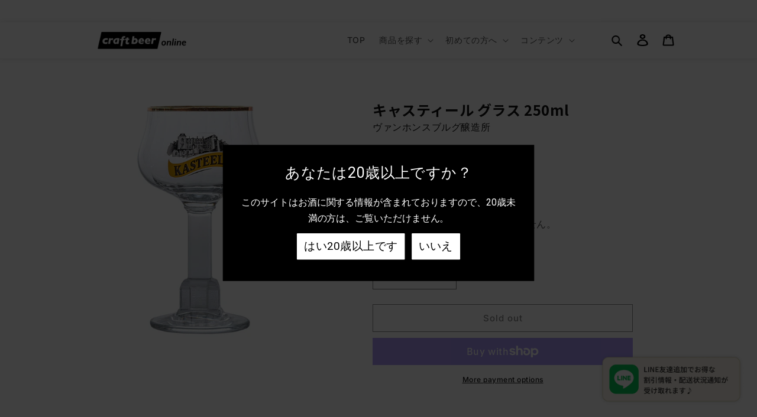

--- FILE ---
content_type: text/css
request_url: https://beeronline.jp/cdn/shop/t/6/assets/base.css?v=153342875698832426261706508894
body_size: 13947
content:
/** Shopify CDN: Minification failed

Line 390:0 Unexpected "{"
Line 390:1 Expected identifier but found "%"
Line 390:55 Expected identifier but found "%"
Line 3297:0 Unexpected "{"
Line 3297:1 Expected identifier but found "%"
Line 3297:52 Expected identifier but found "%"
Line 3333:0 Unexpected "{"
Line 3333:1 Expected identifier but found "%"
Line 3333:46 Expected identifier but found "%"
Line 3378:0 Unexpected "{"
... and 67 more hidden warnings

**/
/* Color custom properties */
@import url('https://fonts.googleapis.com/css2?family=Noto+Sans+JP:wght@400;500;700&family=Outfit:wght@700&display=swap');

:root,
.color-background-1 {
  --color-foreground: var(--color-base-text);
  --color-background: var(--color-base-background-1);
  --gradient-background: var(--gradient-base-background-1);
}

/* page sidebar */
.gradient.sidebar .grid__item {
  max-width: 100%;
}
.page01_sidebar p {
  background:#8BABAB;
  color:#fff;
  padding:16px;
}
.main-content {
    padding-top: 0 !important;
}
.page01_sidebar ul {
  margin-left:10px;
  width:218px;
}
.grid .page_sidebar_contents {
  display:flex;
  margin-bottom: 80px;
}
.grid .page_sidebar_contents  img{
  border: none;
}
.page01_sidebar {
  margin-top: 20px;
}

@media only screen and (max-width: 749px) {
  .grid .page_sidebar_contents {
    display:flex;
    flex-direction:column-reverse;
  }
}

@media only screen and (min-width: 750px) {
  .page_sidebar_contents {
  display:flex;
  flex-direction: row;
}
  .page01_sidebar {
    margin-top: 0;
    margin-right:64px;
}
  .page01_sidebar ul {
    margin-left:10px;
    padding: 0;
    width:218px;
  }
  .flex_box {
    display: flex;
    justify-content: space-between;
    flex-wrap: wrap;
  }
  .flex_box > p, .flex_box > div {
      width: 49%;
  }
}

.page01_sidebar p {
  background:#8BABAB;
  color:#fff;
  padding:16px;
}

.color-background-2 {
  background: linear-gradient(216.03deg, #EAEAEA 0.92%, #FFFFFF 52.01%, #F2F2F2 100%);
}

.color-inverse {
  background: #222222;
  color: #fff;
}

.color-inverse p,
.color-inverse a,
.color-inverse h2,
.color-inverse li {
  color: #fff !important;
}

.color-accent-1 {
  --color-foreground: var(--color-base-solid-button-labels);
  --color-background: var(--color-base-accent-1);
  --gradient-background: var(--gradient-base-accent-1);
}

.color-accent-2 {
  --color-foreground: var(--color-base-solid-button-labels);
  --color-background: var(--color-base-accent-2);
  --gradient-background: var(--gradient-base-accent-2);
}

.color-foreground-outline-button {
  --color-foreground: var(--color-base-outline-button-labels);
}

.color-foreground-accent-1 {
  --color-foreground: var(--color-base-accent-1);
}

.color-foreground-accent-2 {
  --color-foreground: var(--color-base-accent-2);
}

:root,
.color-background-1 {
  --color-link: var(--color-base-outline-button-labels);
  --alpha-link: 0.85;
}

.color-background-2,
.color-inverse,
.color-accent-1,
.color-accent-2 {
  --color-link: var(--color-foreground);
  --alpha-link: 0.7;
}

:root,
.color-background-1 {
  --color-button: var(--color-base-accent-1);
  --color-button-text: var(--color-base-solid-button-labels);
  --alpha-button-background: 1;
  --alpha-button-border: 1;
}

.color-background-2,
.color-inverse,
.color-accent-1,
.color-accent-2 {
  --color-button: var(--color-foreground);
  --color-button-text: var(--color-background);
}

.button--secondary {
  --color-button: var(--color-base-outline-button-labels);
  --color-button-text: var(--color-base-outline-button-labels);
  --color-button: var(--color-background);
  --alpha-button-background: 1;
}

.color-background-2 .button--secondary,
.color-accent-1 .button--secondary,
.color-accent-2 .button--secondary {
  --color-button: var(--color-background);
  --color-button-text: var(--color-foreground);
}

.color-inverse .button--secondary {
  --color-button: var(--color-background);
  --color-button-text: var(--color-foreground);
}

.button--tertiary {
  --color-button: var(--color-base-outline-button-labels);
  --color-button-text: var(--color-base-outline-button-labels);
  --alpha-button-background: 0;
  --alpha-button-border: 0.2;
}

.color-background-2 .button--tertiary,
.color-inverse .button--tertiary,
.color-accent-1 .button--tertiary,
.color-accent-2 .button--tertiary {
  --color-button: var(--color-foreground);
  --color-button-text: var(--color-foreground);
}

:root,
.color-background-1 {
  --color-badge-background: var(--color-background);
  --color-badge-border: var(--color-foreground);
  --alpha-badge-border: 0.1;
}

.color-background-2,
.color-inverse,
.color-accent-1,
.color-accent-2 {
  --color-badge-background: var(--color-background);
  --color-badge-border: var(--color-background);
  --alpha-badge-border: 1;
}

:root,
.color-background-1,
.color-background-2 {
  --color-card-hover: var(--color-base-text);
}

.color-inverse {
  --color-card-hover: var(--color-base-background-1);
}

.color-accent-1,
.color-accent-2 {
  --color-card-hover: var(--color-base-solid-button-labels);
}

:root,
.color-icon-text {
  --color-icon: rgb(var(--color-base-text));
}

.color-icon-accent-1 {
  --color-icon: rgb(var(--color-base-accent-1));
}

.color-icon-accent-2 {
  --color-icon: rgb(var(--color-base-accent-2));
}

.color-icon-outline-button {
  --color-icon: rgb(var(--color-base-outline-button-labels));
}

.product-card-wrapper .card,
.contains-card--product {
  --border-radius: var(--product-card-corner-radius);
  --border-width: var(--product-card-border-width);
  --border-opacity: var(--product-card-border-opacity);
  --shadow-horizontal-offset: var(--product-card-shadow-horizontal-offset);
  --shadow-vertical-offset: var(--product-card-shadow-vertical-offset);
  --shadow-blur-radius: var(--product-card-shadow-blur-radius);
  --shadow-opacity: var(--product-card-shadow-opacity);
  --shadow-visible: var(--product-card-shadow-visible);
  --image-padding: var(--product-card-image-padding);
  --text-alignment: var(--product-card-text-alignment);
}

.collection-card-wrapper .card,
.contains-card--collection {
  --border-radius: var(--collection-card-corner-radius);
  --border-width: var(--collection-card-border-width);
  --border-opacity: var(--collection-card-border-opacity);
  --shadow-horizontal-offset: var(--collection-card-shadow-horizontal-offset);
  --shadow-vertical-offset: var(--collection-card-shadow-vertical-offset);
  --shadow-blur-radius: var(--collection-card-shadow-blur-radius);
  --shadow-opacity: var(--collection-card-shadow-opacity);
  --shadow-visible: var(--collection-card-shadow-visible);
  --image-padding: var(--collection-card-image-padding);
  --text-alignment: var(--collection-card-text-alignment);
}

.article-card-wrapper .card,
.contains-card--article {
  --border-radius: var(--blog-card-corner-radius);
  --border-width: var(--blog-card-border-width);
  --border-opacity: var(--blog-card-border-opacity);
  --shadow-horizontal-offset: var(--blog-card-shadow-horizontal-offset);
  --shadow-vertical-offset: var(--blog-card-shadow-vertical-offset);
  --shadow-blur-radius: var(--blog-card-shadow-blur-radius);
  --shadow-opacity: var(--blog-card-shadow-opacity);
  --shadow-visible: var(--blog-card-shadow-visible);
  --image-padding: var(--blog-card-image-padding);
  --text-alignment: var(--blog-card-text-alignment);
}

.contains-content-container,
.content-container {
  --border-radius: var(--text-boxes-radius);
  --border-width: var(--text-boxes-border-width);
  --border-opacity: var(--text-boxes-border-opacity);
  --shadow-horizontal-offset: var(--text-boxes-shadow-horizontal-offset);
  --shadow-vertical-offset: var(--text-boxes-shadow-vertical-offset);
  --shadow-blur-radius: var(--text-boxes-shadow-blur-radius);
  --shadow-opacity: var(--text-boxes-shadow-opacity);
  --shadow-visible: var(--text-boxes-shadow-visible);
}

.contains-media,
.global-media-settings {
  --border-radius: var(--media-radius);
  --border-width: var(--media-border-width);
  --border-opacity: var(--media-border-opacity);
  --shadow-horizontal-offset: var(--media-shadow-horizontal-offset);
  --shadow-vertical-offset: var(--media-shadow-vertical-offset);
  --shadow-blur-radius: var(--media-shadow-blur-radius);
  --shadow-opacity: var(--media-shadow-opacity);
  --shadow-visible: var(--media-shadow-visible);
}

/* base */

.no-js:not(html) {
  display: none !important;
}

html.no-js .no-js:not(html) {
  display: block !important;
}

.no-js-inline {
  display: none !important;
}

html.no-js .no-js-inline {
  display: inline-block !important;
}

html.no-js .no-js-hidden {
  display: none !important;
}

.page-width {
  max-width: var(--page-width);
  margin: 0 auto;
  padding: 0 1.5rem;
}

.page-width-desktop {
  padding: 0;
  margin: 0 auto;
}

@media screen and (min-width: 750px) {
  .page-width {
    padding: 0 5rem;
  }

  .page-width--narrow {
    padding: 0 9rem;
  }

  .page-width-desktop {
    padding: 0;
  }

  .page-width-tablet {
    padding: 0 5rem;
  }
}

@media screen and (min-width: 990px) {
  .page-width--narrow {
    max-width: 72.6rem;
    padding: 0;
  }

  .page-width-desktop {
    max-width: var(--page-width);
    padding: 0 5rem;
  }
}

.isolate {
  position: relative;
  z-index: 0;
}

.section + .section {
  margin-top: var(--spacing-sections-mobile);
}

.section-collection-list {
  margin-top: 0 !important;
}

@media screen and (min-width: 750px) {
  .section + .section {
    margin-top: var(--spacing-sections-desktop);
  }
}

{% comment %} カテゴリ名のCSSを個別に定義 {% endcomment %}
.collection-list-wrapper h2 {
  align-items: center;
  display: flex !important;
  padding-bottom: 0.1em;
}
.collection-list-wrapper h2::after {
  color: #222;
  font-size: 1.2rem;
  font-weight: 400;
  margin-left: 1em;
  margin-top: 0.5em;
}
.collection-list-wrapper h2::before {
  content: "";
  display: block;
  width: 40px;
  height: 40px;
  margin-right: 0.2em;
}
.collection-list-wrapper .grid {
  justify-content: flex-start !important;
}
.collection-list-wrapper .grid .card__inner {
  margin: 0 12px;
}
.collection-list-wrapper .card__heading a {
    font-size: 12px;
    font-weight: 500;
    padding-right: 32px;
}
@media screen and (min-width: 750px) {
  .collection-list-wrapper .grid li:not(:nth-child(4n)) {
    margin-right: 16px;
  }
  .collection-list-wrapper .grid li {
    flex-basis: calc((100% / 4) - 20px);
    max-width: calc((100% / 4) - 20px);
  }
}
#shopify-section-template--20243610042680__d162f6f4-fbf4-4d02-9270-25266d308fc9 h2::after {
  content: "/  ビール";
}
#shopify-section-template--20243610042680__e37ce843-b893-40c5-8585-b9f4458582fd h2::after {
  content: "/  ワイン";
}
#shopify-section-template--20243610042680__3faa4c55-2b04-45cc-8346-a3a43fb6b96e h2::after {
  content: "/  醸造所";
}
#shopify-section-template--20243610042680__a7504b95-ad87-4609-a868-69ae05e889a2 h2::after {
  content: "/  形状";
}
#shopify-section-template--20243610042680__893addee-4a06-4ed7-b49a-870af4df974e h2::after {
  content: "/  国";
}
#shopify-section-template--20243610042680__d162f6f4-fbf4-4d02-9270-25266d308fc9 h2::before {
  background: center / contain no-repeat url("/cdn/shop/files/cat_beer.png?v=1690730875");
}
#shopify-section-template--20243610042680__e37ce843-b893-40c5-8585-b9f4458582fd h2::before {
  background: center / contain no-repeat url("/cdn/shop/files/cat_wine.png?v=1690730874");
}
#shopify-section-template--20243610042680__3faa4c55-2b04-45cc-8346-a3a43fb6b96e h2::before {
  background: center / contain no-repeat url("/cdn/shop/files/cat_brewery.png?v=1690730875");
}
#shopify-section-template--20243610042680__a7504b95-ad87-4609-a868-69ae05e889a2 h2::before {
  background: center / contain no-repeat url("/cdn/shop/files/cat_form.png?v=1690730875");
}
#shopify-section-template--20243610042680__893addee-4a06-4ed7-b49a-870af4df974e h2::before {
  background: center / contain no-repeat url("/cdn/shop/files/cat_form.png?v=1690730875");
}
#shopify-section-template--20243610042680__893addee-4a06-4ed7-b49a-870af4df974e h2::before {
  background: center / contain no-repeat url("/cdn/shop/files/cat_country.png?v=1690730875");
}
#shopify-section-template--20243610042680__893addee-4a06-4ed7-b49a-870af4df974e,
#shopify-section-template--15633563025614__0626bbd2-9de4-4178-b526-476fa4b26aa2,
#shopify-section-template--15633563025614__9eae5616-171c-405a-b45e-0807eb77ddc7 {
  margin-top: 0;
}

#shopify-section-template--15633563025614__d03c18c9-b43e-4560-9655-a6b3f8ae20aa h2 {
  display: flex;
  text-align: left;
}

#shopify-section-template--15633563025614__d03c18c9-b43e-4560-9655-a6b3f8ae20aa h2::before {
  content: "";
  display: block;
  width: 40px;
  height: 40px;
  margin-right: 0.2em;
}

#shopify-section-template--15633563025614__d03c18c9-b43e-4560-9655-a6b3f8ae20aa .collection__view-all {
    text-align: right;
    right: 12%;
    position: absolute;
    margin: 0 auto;
    top: 2em;
}

#shopify-section-template--15633563025614__d03c18c9-b43e-4560-9655-a6b3f8ae20aa .collection__view-all a {
    border-radius: 4px;
}

#shopify-section-template--15633563025614__d03c18c9-b43e-4560-9655-a6b3f8ae20aa .collection__view-all a::after {
  box-shadow: none;
}

#shopify-section-template--15633563025614__0626bbd2-9de4-4178-b526-476fa4b26aa2 slideshow-component {
  padding-top: 0;
}

.element-margin-top {
  margin-top: 5rem;
}

@media screen and (min-width: 750px) {
  .element-margin {
    margin-top: calc(5rem + var(--page-width-margin));
  }
}

body,
.color-background-1,
.color-background-2,
.color-inverse,
.color-accent-1,
.color-accent-2 {
  color: rgba(var(--color-foreground), 0.75);
}

.background-secondary {
  background-color: rgba(var(--color-foreground), 0.04);
}

.grid-auto-flow {
  display: grid;
  grid-auto-flow: column;
}

.page-margin,
.shopify-challenge__container {
  margin: 7rem auto;
}

.rte-width {
  max-width: 82rem;
  margin: 0 auto 2rem;
}

.list-unstyled {
  margin: 0;
  padding: 0;
  list-style: none;
}

.hidden {
  display: none !important;
}

.visually-hidden {
  position: absolute !important;
  overflow: hidden;
  width: 1px;
  height: 1px;
  margin: -1px;
  padding: 0;
  border: 0;
  clip: rect(0 0 0 0);
  word-wrap: normal !important;
}

.visually-hidden--inline {
  margin: 0;
  height: 1em;
}

.overflow-hidden {
  overflow: hidden;
}

.skip-to-content-link:focus {
  z-index: 9999;
  position: inherit;
  overflow: auto;
  width: auto;
  height: auto;
  clip: auto;
}

.full-width-link {
  position: absolute;
  top: 0;
  right: 0;
  bottom: 0;
  left: 0;
  z-index: 2;
}

::selection {
  background-color: rgba(var(--color-foreground), 0.2);
}

.text-body {
  font-size: 1.5rem;
  letter-spacing: 0.06rem;
  line-height: calc(1 + 0.8 / var(--font-body-scale));
  font-family: var(--font-body-family);
  font-style: var(--font-body-style);
  font-weight: var(--font-body-weight);
}

h1,
h3,
h4,
h5,
.h0,
.h1,
.h3,
.h4,
.h5 {
  font-family: 'Noto Sans JP', sans-serif;
  font-style: normal;
  font-weight: 400;
  letter-spacing: calc(var(--font-heading-scale) * 0.06rem);
  color: rgb(var(--color-foreground));
  line-height: calc(1 + 0.3 / max(1, var(--font-heading-scale)));
  word-break: break-word;
}

h2 {
  font-family: 'Outfit', sans-serif;
  font-style: normal;
  font-weight: 700;
  font-size: 32px;
  color: rgb(var(--color-foreground));
}

.hxl {
  font-size: calc(var(--font-heading-scale) * 5rem);
}

@media only screen and (min-width: 750px) {
  .hxl {
    font-size: calc(var(--font-heading-scale) * 6.2rem);
  }
}

.h0 {
  font-size: calc(var(--font-heading-scale) * 4rem);
}

@media only screen and (min-width: 750px) {
  .h0 {
    font-size: calc(var(--font-heading-scale) * 5.2rem);
  }
}

h1,
.h1 {
  font-size: calc(var(--font-heading-scale) * 2rem);
  font-weight: 700;
}

@media only screen and (min-width: 750px) {
  h1,
  .h1 {
    font-size: calc(var(--font-heading-scale) * 2.4rem);
  }
}

h2,
.h2 {
  font-size: calc(var(--font-heading-scale) * 2rem);
}

h2 a {
  text-decoration: none;
  color: rgb(var(--color-foreground));
}

@media only screen and (min-width: 750px) {
  h2,
  .h2 {
    font-size: calc(var(--font-heading-scale) * 3.2rem);
  }

  .section-collection-list h2 {
    border-bottom: 1px solid #333;
    display: block;
    width: 100%;
    text-align: left;
    font-size: 2.4rem;
  }
}

h3,
.h3 {
  font-size: calc(var(--font-heading-scale) * 1.7rem);
}

@media only screen and (min-width: 750px) {
  h3,
  .h3 {
    font-size: calc(var(--font-heading-scale) * 1.8rem);
  }
}

h4,
.h4 {
  font-family: var(--font-heading-family);
  font-style: var(--font-heading-style);
  font-size: calc(var(--font-heading-scale) * 1.5rem);
}

h5,
.h5 {
  font-size: calc(var(--font-heading-scale) * 1.2rem);
}

@media only screen and (min-width: 750px) {
  h5,
  .h5 {
    font-size: calc(var(--font-heading-scale) * 1.3rem);
  }
}

h6,
.h6 {
  color: rgba(var(--color-foreground), 0.75);
  margin-block-start: 1.67em;
  margin-block-end: 1.67em;
}

blockquote {
  font-style: italic;
  color: rgba(var(--color-foreground), 0.75);
  border-left: 0.2rem solid rgba(var(--color-foreground), 0.2);
  padding-left: 1rem;
}

@media screen and (min-width: 750px) {
  blockquote {
    padding-left: 1.5rem;
  }
}

.caption {
  font-size: 1rem;
  letter-spacing: 0.07rem;
  line-height: calc(1 + 0.7 / var(--font-body-scale));
}

@media screen and (min-width: 750px) {
  .caption {
    font-size: 1.2rem;
  }
}

.caption-with-letter-spacing {
  font-size: 1rem;
  letter-spacing: 0.13rem;
  line-height: calc(2. / var(--font-body-scale));
}

.caption-with-letter-spacing--medium {
  font-size: 1.2rem;
  letter-spacing: .16rem;
}

.caption-with-letter-spacing--large {
  font-size: 1.4rem;
  letter-spacing: 0.18rem;
}

.caption-large,
.customer .field input,
.customer select,
.field__input,
.form__label,
.select__select {
  font-size: 1.3rem;
  line-height: calc(1 + 0.5 / var(--font-body-scale));
  letter-spacing: 0.04rem;
}

.color-foreground {
  color: rgb(var(--color-foreground));
}

table:not([class]) {
  table-layout: fixed;
  border-collapse: collapse;
  font-size: 1.4rem;
  border-style: hidden;
  box-shadow: 0 0 0 0.1rem rgba(var(--color-foreground), 0.2);
  /* draws the table border  */
}

table:not([class]) td,
table:not([class]) th {
  padding: 1em;
  border: 0.1rem solid rgba(var(--color-foreground), 0.2);
}

@media screen and (max-width: 749px) {
  .small-hide {
    display: none !important;
  }
}

@media screen and (min-width: 750px) and (max-width: 989px) {
  .medium-hide {
    display: none !important;
  }
}

@media screen and (min-width: 990px) {
  .large-up-hide {
    display: none !important;
  }
}

.left {
  text-align: left;
}

.center {
  text-align: center;
}

.right {
  text-align: right;
}

.uppercase {
  text-transform: uppercase;
}

.light {
  opacity: 0.7;
}

a:empty,
ul:empty,
dl:empty,
div:empty,
section:empty,
article:empty,
p:empty,
h1:empty,
h2:empty,
h3:empty,
h4:empty,
h5:empty,
h6:empty {
  display: none;
}

.link,
.customer a {
  cursor: pointer;
  display: inline-block;
  border: none;
  box-shadow: none;
  text-decoration: underline;
  text-underline-offset: 0.3rem;
  color: rgb(var(--color-link));
  background-color: transparent;
  font-size: 1.4rem;
  font-family: inherit;
}

.link--text {
  color: rgb(var(--color-foreground));
}

.link--text:hover {
  color: rgba(var(--color-foreground), 0.75);
}

.link-with-icon {
  display: inline-flex;
  font-size: 1.4rem;
  font-weight: 600;
  letter-spacing: 0.1rem;
  text-decoration: none;
  margin-bottom: 4.5rem;
  white-space: nowrap;
}

.link-with-icon .icon {
  width: 1.5rem;
  margin-left: 1rem;
}

a:not([href]) {
  cursor: not-allowed;
}

.circle-divider::after {
  content: '\2022';
  margin: 0 1.3rem 0 1.5rem;
}

.circle-divider:last-of-type::after {
  display: none;
}

hr {
  border: none;
  height: 0.1rem;
  background-color: rgba(var(--color-foreground), 0.2);
  display: block;
  margin: 5rem 0;
}

@media screen and (min-width: 750px) {
  hr {
    margin: 7rem 0;
  }
}

.full-unstyled-link {
  text-decoration: none;
  color: currentColor;
  display: block;
}

.placeholder {
  background-color: rgba(var(--color-foreground), 0.04);
  color: rgba(var(--color-foreground), 0.55);
  fill: rgba(var(--color-foreground), 0.55);
}

details > * {
  box-sizing: border-box;
}

.break {
  word-break: break-word;
}

.visibility-hidden {
  visibility: hidden;
}

@media (prefers-reduced-motion) {
  .motion-reduce {
    transition: none !important;
    animation: none !important;
  }
}

:root {
  --duration-short: 100ms;
  --duration-default: 200ms;
  --duration-long: 500ms;
}

.underlined-link,
.customer a {
  color: rgba(var(--color-link), var(--alpha-link));
  text-underline-offset: 0.3rem;
  text-decoration-thickness: 0.1rem;
  transition: text-decoration-thickness ease 100ms;
}

.underlined-link:hover,
.customer a:hover {
  color: rgb(var(--color-link));
  text-decoration-thickness: 0.2rem;
}

.icon-arrow {
  width: 1.5rem;
}

h3 .icon-arrow,
.h3 .icon-arrow {
  width: calc(var(--font-heading-scale) * 1.5rem);
}

/* arrow animation */
.animate-arrow .icon-arrow path {
  transform: translateX(-0.25rem);
  transition: transform var(--duration-short) ease;
}

.animate-arrow:hover .icon-arrow path {
  transform: translateX(-0.05rem);
}

/* base-details-summary */
summary {
  cursor: pointer;
  list-style: none;
  position: relative;
}

summary .icon-caret {
  position: absolute;
  height: 0.6rem;
  right: 1.5rem;
  top: calc(50% - 0.2rem);
}

summary::-webkit-details-marker {
  display: none;
}

.disclosure-has-popup {
  position: relative;
}

.disclosure-has-popup[open] > summary::before {
  position: fixed;
  top: 0;
  right: 0;
  bottom: 0;
  left: 0;
  z-index: 2;
  display: block;
  cursor: default;
  content: ' ';
  background: transparent;
}

.disclosure-has-popup > summary::before {
  display: none;
}

.disclosure-has-popup[open] > summary + * {
  z-index: 100;
}

@media screen and (min-width: 750px) {
  .disclosure-has-popup[open] > summary + * {
    z-index: 4;
  }

  .facets .disclosure-has-popup[open] > summary + * {
    z-index: 2;
  }
}

/* base-focus */
/*
  Focus ring - default (with offset)
*/

*:focus {
  outline: 0;
  box-shadow: none;
}

*:focus-visible {
  outline: 0.2rem solid rgba(var(--color-foreground), 0.5);
  outline-offset: 0.3rem;
  box-shadow: 0 0 0 0.3rem rgb(var(--color-background)),
    0 0 0.5rem 0.4rem rgba(var(--color-foreground), 0.3);
}

/* Fallback - for browsers that don't support :focus-visible, a fallback is set for :focus */
.focused,
.no-js *:focus {
  outline: 0.2rem solid rgba(var(--color-foreground), 0.5);
  outline-offset: 0.3rem;
  box-shadow: 0 0 0 0.3rem rgb(var(--color-background)),
    0 0 0.5rem 0.4rem rgba(var(--color-foreground), 0.3);
}

/* Negate the fallback side-effect for browsers that support :focus-visible */
.no-js *:focus:not(:focus-visible) {
  outline: 0;
  box-shadow: none;
}

/*
  Focus ring - inset
*/

.focus-inset:focus-visible {
  outline: 0.2rem solid rgba(var(--color-foreground), 0.5);
  outline-offset: -0.2rem;
  box-shadow: 0 0 0.2rem 0 rgba(var(--color-foreground), 0.3);
}

.focused.focus-inset,
.no-js .focus-inset:focus {
  outline: 0.2rem solid rgba(var(--color-foreground), 0.5);
  outline-offset: -0.2rem;
  box-shadow: 0 0 0.2rem 0 rgba(var(--color-foreground), 0.3);
}

.no-js .focus-inset:focus:not(:focus-visible) {
  outline: 0;
  box-shadow: none;
}

/*
  Focus ring - none
*/

/* Dangerous for a11y - Use with care */
.focus-none {
  box-shadow: none !important;
  outline: 0 !important;
}

.focus-offset:focus-visible {
  outline: 0.2rem solid rgba(var(--color-foreground), 0.5);
  outline-offset: 1rem;
  box-shadow: 0 0 0 1rem rgb(var(--color-background)),
    0 0 0.2rem 1.2rem rgba(var(--color-foreground), 0.3);
}

.focus-offset.focused,
.no-js .focus-offset:focus {
  outline: 0.2rem solid rgba(var(--color-foreground), 0.5);
  outline-offset: 1rem;
  box-shadow: 0 0 0 1rem rgb(var(--color-background)),
    0 0 0.2rem 1.2rem rgba(var(--color-foreground), 0.3);
}

.no-js .focus-offset:focus:not(:focus-visible) {
  outline: 0;
  box-shadow: none;
}

/* component-title */
.title,
.title-wrapper-with-link {
  margin: 3rem 0 2rem;
    text-align: center;
}

.title-wrapper-with-link .title {
  margin: 0;
}

.title .link {
  font-size: inherit;
}

.title-wrapper {
  margin-bottom: 3rem;
}

.title-wrapper-with-link {
  display: flex;
  justify-content: space-between;
  align-items: flex-end;
  gap: 1rem;
  margin-bottom: 3rem;
  flex-wrap: wrap;
}

.title--primary {
  margin: 4rem 0;
}

.title-wrapper--self-padded-tablet-down,
.title-wrapper--self-padded-mobile {
  padding-left: 1.5rem;
  padding-right: 1.5rem;
}

@media screen and (min-width: 750px) {
  .title-wrapper--self-padded-mobile {
    padding-left: 0;
    padding-right: 0;
  }
}

@media screen and (min-width: 990px) {
  .title,
  .title-wrapper-with-link {
    margin: 5rem 0 3rem;
  }

  .title--primary {
    margin: 2rem 0;
  }

  .title-wrapper-with-link {
    align-items: center;
  }

  .title-wrapper-with-link .title {
    margin-bottom: 0;
  }

  .title-wrapper--self-padded-tablet-down {
    padding-left: 0;
    padding-right: 0;
  }
}

.title-wrapper-with-link .link-with-icon {
  margin: 0;
  flex-shrink: 0;
  display: flex;
  align-items: center;
}

.title-wrapper-with-link .link-with-icon svg {
  width: 1.5rem;
}

.title-wrapper-with-link a {
  color: rgb(var(--color-link));
  margin-top: 0;
  flex-shrink: 0;
}

.title-wrapper--no-top-margin {
  margin-top: 0;
}

.title-wrapper--no-top-margin > .title {
  margin-top: 0;
}

.subtitle {
  font-size: 1.8rem;
  line-height: calc(1 + 0.8 / var(--font-body-scale));
  letter-spacing: 0.06rem;
  color: rgba(var(--color-foreground), 0.7);
}

.subtitle--small {
  font-size: 1.4rem;
  letter-spacing: 0.1rem;
}

.subtitle--medium {
  font-size: 1.6rem;
  letter-spacing: 0.08rem;
}

/* component-grid */
.grid {
  display: flex;
  flex-wrap: wrap;
  margin-bottom: 2rem;
  padding: 0;
  list-style: none;
  column-gap: var(--grid-mobile-horizontal-spacing);
  row-gap: var(--grid-mobile-vertical-spacing);
}

@media screen and (min-width: 750px) {
  .grid {
    column-gap: var(--grid-desktop-horizontal-spacing);
    row-gap: var(--grid-desktop-vertical-spacing);
    justify-content: space-between;
  }
}

.grid:last-child {
  margin-bottom: 0;
}

.grid__item {
  width: calc(25% - var(--grid-mobile-horizontal-spacing) * 3 / 4);
  max-width: calc(50% - var(--grid-mobile-horizontal-spacing) / 2);
  flex-grow: 1;
  flex-shrink: 0;
}

@media screen and (min-width: 750px) {
  .grid__item {
    width: calc(25% - var(--grid-desktop-horizontal-spacing) * 3 / 4);
    max-width: calc(50% - var(--grid-desktop-horizontal-spacing) / 2);
  }
}

.grid--gapless.grid {
  column-gap: 0;
  row-gap: 0;
}

@media screen and (max-width: 749px) {
  .grid__item.slider__slide--full-width {
    width: 100%;
    max-width: none;
  }
}

.grid--1-col .grid__item {
  max-width: 100%;
  width: 100%;
}

.grid--3-col .grid__item {
  width: calc(33.33% - var(--grid-mobile-horizontal-spacing) * 2 / 3);
}

@media screen and (min-width: 750px) {
  .grid--3-col .grid__item {
    width: calc(33.33% - var(--grid-desktop-horizontal-spacing) * 2 / 3);
  }
}

.grid--2-col .grid__item {
  width: calc(50% - var(--grid-mobile-horizontal-spacing) / 2);
}

@media screen and (min-width: 750px) {
  .grid--2-col .grid__item {
    width: calc(50% - var(--grid-desktop-horizontal-spacing) / 2);
  }

  .grid--4-col-tablet .grid__item {
    width: calc(25% - var(--grid-desktop-horizontal-spacing) * 3 / 4);
  }

  .grid--3-col-tablet .grid__item {
    width: calc(33.33% - var(--grid-desktop-horizontal-spacing) * 2 / 3);
  }

  .grid--2-col-tablet .grid__item {
    width: calc(50% - var(--grid-desktop-horizontal-spacing) / 2);
  }
}

@media screen and (max-width: 989px) {
  .grid--1-col-tablet-down .grid__item {
    width: 100%;
    max-width: 100%;
  }

  .slider--tablet.grid--peek {
    margin: 0;
    width: 100%;
  }

  .slider--tablet.grid--peek .grid__item {
    box-sizing: content-box;
    margin: 0;
  }
}

@media screen and (min-width: 990px) {
  .grid--6-col-desktop .grid__item {
    width: calc(16.66% - var(--grid-desktop-horizontal-spacing) * 5 / 6);
    max-width: calc(16.66% - var(--grid-desktop-horizontal-spacing) * 5 / 6);
  }

  .grid--5-col-desktop .grid__item {
    width: calc(17% - var(--grid-desktop-horizontal-spacing) * 4 / 5);
    max-width: calc(17% - var(--grid-desktop-horizontal-spacing) * 4 / 5);
  }

  .grid--4-col-desktop .grid__item {
    width: calc(22% - var(--grid-desktop-horizontal-spacing) * 3 / 4);
    max-width: calc(22% - var(--grid-desktop-horizontal-spacing) * 3 / 4);
  }

  .grid--3-col-desktop .grid__item {
    width: calc(33.33% - var(--grid-desktop-horizontal-spacing) * 2 / 3);
    max-width: calc(33.33% - var(--grid-desktop-horizontal-spacing) * 2 / 3);
  }

  .grid--2-col-desktop .grid__item {
    width: calc(50% - var(--grid-desktop-horizontal-spacing) / 2);
    max-width: calc(50% - var(--grid-desktop-horizontal-spacing) / 2);
  }
}

@media screen and (min-width: 990px) {
  .grid--1-col-desktop {
    flex: 0 0 100%;
    max-width: 100%;
  }

  .grid--1-col-desktop .grid__item {
    width: 100%;
    max-width: 100%;
  }
}

@media screen and (max-width: 749px) {
  .grid--peek.slider--mobile {
    margin: 0;
    width: 100%;
  }

  .grid--peek.slider--mobile .grid__item {
    box-sizing: content-box;
    margin: 0;
  }

  .grid--peek .grid__item {
    min-width: 35%;
  }

  .grid--peek.slider .grid__item:first-of-type {
    margin-left: 1.5rem;
  }

  /* Fix to show some space at the end of our sliders in all browsers */
  .grid--peek.slider:after {
    margin-left: calc(-1 * var(--grid-mobile-horizontal-spacing));
  }

  .grid--2-col-tablet-down .grid__item {
    width: calc(50% - var(--grid-mobile-horizontal-spacing) / 2);
  }

  .slider--tablet.grid--peek.grid--2-col-tablet-down .grid__item,
  .grid--peek .grid__item {
    width: calc(50% - var(--grid-mobile-horizontal-spacing) - 3rem);
  }

  .slider--tablet.grid--peek.grid--1-col-tablet-down .grid__item,
  .slider--mobile.grid--peek.grid--1-col-tablet-down .grid__item  {
    width: calc(100% - var(--grid-mobile-horizontal-spacing) - 3rem);
  }
}

@media screen and (min-width: 750px) and (max-width: 989px) {
  .slider--tablet.grid--peek .grid__item {
    width: calc(25% - var(--grid-desktop-horizontal-spacing) - 3rem);
  }

  .slider--tablet.grid--peek.grid--3-col-tablet .grid__item {
    width: calc(33.33% - var(--grid-desktop-horizontal-spacing) - 3rem);
  }

  .slider--tablet.grid--peek.grid--2-col-tablet .grid__item,
  .slider--tablet.grid--peek.grid--2-col-tablet-down .grid__item {
    width: calc(50% - var(--grid-desktop-horizontal-spacing) - 3rem);
  }

  .slider--tablet.grid--peek .grid__item:first-of-type {
    margin-left: 1.5rem;
  }

  .grid--2-col-tablet-down .grid__item {
    width: calc(50% - var(--grid-desktop-horizontal-spacing) / 2);
  }

  .grid--1-col-tablet-down.grid--peek .grid__item {
    width: calc(100% - var(--grid-desktop-horizontal-spacing) - 3rem);
  }
}

/* component-media */
.media {
  display: block;
  background-color: rgba(var(--color-foreground), 0.1);
  position: relative;
  overflow: hidden;
}

.media--transparent {
  background-color: transparent;
}

.media > *:not(.zoom):not(.deferred-media__poster-button),
.media model-viewer {
  display: block;
  max-width: 100%;
  position: absolute;
  top: 0;
  left: 0;
  height: 100%;
  width: 100%;
}

.media > img {
  object-fit: cover;
  object-position: center center;
  transition: opacity 0.4s cubic-bezier(0.25, 0.46, 0.45, 0.94);
}

.media--square {
  padding-bottom: 100%;
}

.media--portrait {
  padding-bottom: 125%;
}

.media--landscape {
  padding-bottom: 66.6%;
}

.media--cropped {
  padding-bottom: 56%;
}

.media--16-9 {
  padding-bottom: 56.25%;
}

.media--circle {
  padding-bottom: 100%;
  border-radius: 50%;
}

.media.media--hover-effect > img + img {
  opacity: 0;
}

@media screen and (min-width: 990px) {
  .media--cropped {
    padding-bottom: 63%;
  }
}

deferred-media {
  display: block;
}

/* component-button */
/* Button - default */

.button,
.shopify-challenge__button,
.customer button,
button.shopify-payment-button__button--unbranded,
.shopify-payment-button [role="button"],
.cart__dynamic-checkout-buttons [role='button'],
.cart__dynamic-checkout-buttons iframe {
  --shadow-horizontal-offset: var(--buttons-shadow-horizontal-offset);
  --shadow-vertical-offset: var(--buttons-shadow-vertical-offset);
  --shadow-blur-radius: var(--buttons-shadow-blur-radius);
  --shadow-opacity: var(--buttons-shadow-opacity);
  --shadow-visible: var(--buttons-shadow-visible);
  --border-offset: var(--buttons-border-offset); /* reduce radius edge artifacts */
  --border-opacity: calc(1 - var(--buttons-border-opacity));
  border-radius: var(--buttons-radius-outset);
  position: relative;
}

.button,
.shopify-challenge__button,
.customer button,
button.shopify-payment-button__button--unbranded {
  min-width: calc(12rem + var(--buttons-border-width) * 2);
  min-height: calc(4.5rem + var(--buttons-border-width) * 2);
}

.shopify-payment-button__button--branded {
  z-index: auto;
}

.cart__dynamic-checkout-buttons iframe {
  box-shadow: var(--shadow-horizontal-offset) var(--shadow-vertical-offset) var(--shadow-blur-radius) rgba(var(--color-base-text), var(--shadow-opacity));
}

.button,
.shopify-challenge__button,
.customer button {
  display: inline-flex;
  justify-content: center;
  align-items: center;
  border: 0;
  padding: 0 3rem;
  cursor: pointer;
  font: inherit;
  font-size: 1.5rem;
  text-decoration: none;
  color: rgb(var(--color-button-text));
  transition: box-shadow var(--duration-short) ease;
  -webkit-appearance: none;
  appearance: none;
  background-color: rgba(var(--color-button), var(--alpha-button-background));
}

.button:before,
.shopify-challenge__button:before,
.customer button:before,
.shopify-payment-button__button--unbranded:before,
.shopify-payment-button [role="button"]:before,
.cart__dynamic-checkout-buttons [role='button']:before {
  content: '';
  position: absolute;
  top: 0;
  right: 0;
  bottom: 0;
  left: 0;
  z-index: -1;
  border-radius: var(--buttons-radius-outset);
  box-shadow: var(--shadow-horizontal-offset) var(--shadow-vertical-offset) var(--shadow-blur-radius) rgba(var(--color-shadow), var(--shadow-opacity));
}

.button:after,
.shopify-challenge__button:after,
.customer button:after,
.shopify-payment-button__button--unbranded:after {
  content: '';
  position: absolute;
  top: var(--buttons-border-width);
  right: var(--buttons-border-width);
  bottom: var(--buttons-border-width);
  left: var(--buttons-border-width);
  z-index: 1;
  border-radius: var(--buttons-radius);
  box-shadow: 0 0 0 calc(var(--buttons-border-width) + var(--border-offset)) rgba(var(--color-button-text), var(--border-opacity)),
    0 0 0 var(--buttons-border-width) rgba(var(--color-button), var(--alpha-button-background));
  transition: box-shadow var(--duration-short) ease;
}

.button:not([disabled]):hover::after,
.shopify-challenge__button:hover::after,
.customer button:hover::after,
.shopify-payment-button__button--unbranded:hover::after {
  --border-offset: 1.3px;
  box-shadow: 0 0 0 calc(var(--buttons-border-width) + var(--border-offset)) rgba(var(--color-button-text), var(--border-opacity)),
    0 0 0 calc(var(--buttons-border-width) + 1px) rgba(var(--color-button), var(--alpha-button-background));
}

.button--secondary:after {
  --border-opacity: var(--buttons-border-opacity);
}

.button:focus-visible,
.button:focus,
.button.focused,
.shopify-payment-button__button--unbranded:focus-visible,
.shopify-payment-button [role="button"]:focus-visible,
.shopify-payment-button__button--unbranded:focus,
.shopify-payment-button [role="button"]:focus {
  outline: 0;
  box-shadow: 0 0 0 0.3rem rgb(var(--color-background)),
    0 0 0 0.5rem rgba(var(--color-foreground), 0.5),
    0 0 0.5rem 0.4rem rgba(var(--color-foreground), 0.3);
}

.button:focus:not(:focus-visible):not(.focused),
.shopify-payment-button__button--unbranded:focus:not(:focus-visible):not(.focused),
.shopify-payment-button [role="button"]:focus:not(:focus-visible):not(.focused) {
  box-shadow: inherit;
}

.button::selection,
.shopify-challenge__button::selection,
.customer button::selection {
  background-color: rgba(var(--color-button-text), 0.3);
}

.button,
.button-label,
.shopify-challenge__button,
.customer button {
  font-size: 1.5rem;
  letter-spacing: 0.1rem;
  line-height: calc(1 + 0.2 / var(--font-body-scale));
}

.button--tertiary {
  font-size: 1.2rem;
  padding: 1rem 1.5rem;
  min-width: calc(9rem + var(--buttons-border-width) * 2);
  min-height: calc(3.5rem + var(--buttons-border-width) * 2);
}

.button--small {
  padding: 1.2rem 2.6rem;
}

/* Button - other */

.button:disabled,
.button[aria-disabled='true'],
.button.disabled,
.customer button:disabled,
.customer button[aria-disabled='true'],
.customer button.disabled {
  cursor: not-allowed;
  opacity: 0.5;
}

.button--full-width {
  display: flex;
  width: 100%;
}

.button.loading {
  color: transparent;
  position: relative;
}

@media screen and (forced-colors: active) {
  .button.loading {
    color: rgb(var(--color-foreground));
  }
}

.button.loading > .loading-overlay__spinner {
  top: 50%;
  left: 50%;
  transform: translate(-50%, -50%);
  position: absolute;
  height: 100%;
  display: flex;
  align-items: center;
}

.button.loading > .loading-overlay__spinner .spinner {
  width: fit-content;
}

.button.loading > .loading-overlay__spinner .path {
  stroke: rgb(var(--color-button-text));
}

/* Button - social share */

.share-button {
  display: block;
  position: relative;
}

.share-button details {
  width: fit-content;
}

.share-button__button {
  font-size: 1.4rem;
  display: flex;
  min-height: 2.4rem;
  align-items: center;
  color: rgb(var(--color-link));
  margin-left: 0;
  padding-left: 0;
}

details[open] > .share-button__fallback {
  animation: animateMenuOpen var(--duration-default) ease;
}

.share-button__button:hover {
  text-decoration: underline;
  text-underline-offset: 0.3rem;
}

.share-button__button,
.share-button__fallback button {
  cursor: pointer;
  background-color: transparent;
  border: none;
}

.share-button__button .icon-share {
  height: 1.2rem;
  margin-right: 1rem;
  width: 1.3rem;
}

.share-button__fallback {
  display: flex;
  align-items: center;
  position: absolute;
  top: 3rem;
  left: 0.1rem;
  z-index: 3;
  width: 100%;
  min-width: max-content;
  border-radius: var(--inputs-radius);
  border: 0;
}

.share-button__fallback:after {
  pointer-events: none;
  content: '';
  position: absolute;
  top: var(--inputs-border-width);
  right: var(--inputs-border-width);
  bottom: var(--inputs-border-width);
  left: var(--inputs-border-width);
  border: 0.1rem solid transparent;
  border-radius: var(--inputs-radius);
  box-shadow: 0 0 0 var(--inputs-border-width) rgba(var(--color-foreground), var(--inputs-border-opacity));
  transition: box-shadow var(--duration-short) ease;
  z-index: 1;
}

.share-button__fallback:before {
  background: rgb(var(--color-background));
  pointer-events: none;
  content: '';
  position: absolute;
  top: 0;
  right: 0;
  bottom: 0;
  left: 0;
  border-radius: var(--inputs-radius-outset);
  box-shadow: var(--inputs-shadow-horizontal-offset) var(--inputs-shadow-vertical-offset) var(--inputs-shadow-blur-radius) rgba(var(--color-base-text), var(--inputs-shadow-opacity));
  z-index: -1;
}

.share-button__fallback button {
  width: 4.4rem;
  height: 4.4rem;
  padding: 0;
  flex-shrink: 0;
  display: flex;
  justify-content: center;
  align-items: center;
  position: relative;
  right: var(--inputs-border-width);
}

.share-button__fallback button:hover {
  color: rgba(var(--color-foreground), 0.75);
}

.share-button__fallback button:hover svg {
  transform: scale(1.07);
}

.share-button__close:not(.hidden) + .share-button__copy {
  display: none;
}

.share-button__close,
.share-button__copy {
  background-color: transparent;
  color: rgb(var(--color-foreground));
}

.share-button__copy:focus-visible,
.share-button__close:focus-visible {
  background-color: rgb(var(--color-background));
  z-index: 2;
}

.share-button__copy:focus,
.share-button__close:focus {
  background-color: rgb(var(--color-background));
  z-index: 2;
}

.field:not(:focus-visible):not(.focused) + .share-button__copy:not(:focus-visible):not(.focused),
.field:not(:focus-visible):not(.focused) + .share-button__close:not(:focus-visible):not(.focused) {
  background-color: inherit;
}

.share-button__fallback .field:after,
.share-button__fallback .field:before {
  content: none;
}

.share-button__fallback .field {
  border-radius: 0;
  min-width: auto;
  min-height: auto;
  transition: none;
}

.share-button__fallback .field__input:focus,
.share-button__fallback .field__input:-webkit-autofill {
  outline: 0.2rem solid rgba(var(--color-foreground),.5);
  outline-offset: 0.1rem;
  box-shadow: 0 0 0 0.1rem rgb(var(--color-background)),0 0 0.5rem 0.4rem rgba(var(--color-foreground),.3);
}

.share-button__fallback .field__input {
  box-shadow: none;
  text-overflow: ellipsis;
  white-space: nowrap;
  overflow: hidden;
  filter: none;
  min-width: auto;
  min-height: auto;
}

.share-button__fallback .field__input:hover {
  box-shadow: none;
}

.share-button__fallback .icon {
  width: 1.5rem;
  height: 1.5rem;
}

.share-button__message:not(:empty) {
  display: flex;
  align-items: center;
  width: 100%;
  height: 100%;
  margin-top: 0;
  padding: 0.8rem 0 0.8rem 1.5rem;
  margin: var(--inputs-border-width);
}

.share-button__message:not(:empty):not(.hidden) ~ * {
  display: none;
}

/* component-form */
.field__input,
.select__select,
.customer .field input,
.customer select {
  -webkit-appearance: none;
  appearance: none;
  background-color: rgb(var(--color-background));
  color: rgb(var(--color-foreground));
  font-size: 1.6rem;
  width: 100%;
  box-sizing: border-box;
  transition: box-shadow var(--duration-short) ease;
  border-radius: var(--inputs-radius);
  height: 4.5rem;
  min-height: calc(var(--inputs-border-width) * 2);
  min-width: calc(7rem + (var(--inputs-border-width) * 2));
  position: relative;
  border: 0;
}

.field:before,
.select:before,
.customer .field:before,
.customer select:before,
.localization-form__select:before {
  pointer-events: none;
  content: '';
  position: absolute;
  top: 0;
  right: 0;
  bottom: 0;
  left: 0;
  border-radius: var(--inputs-radius-outset);
  box-shadow: var(--inputs-shadow-horizontal-offset) var(--inputs-shadow-vertical-offset) var(--inputs-shadow-blur-radius) rgba(var(--color-base-text), var(--inputs-shadow-opacity));
  z-index: -1;
}

.field:after,
.select:after,
.customer .field:after,
.customer select:after,
.localization-form__select:after {
  pointer-events: none;
  content: '';
  position: absolute;
  top: var(--inputs-border-width);
  right: var(--inputs-border-width);
  bottom: var(--inputs-border-width);
  left: var(--inputs-border-width);
  border: 0.1rem solid transparent;
  border-radius: var(--inputs-radius);
  box-shadow: 0 0 0 var(--inputs-border-width) rgba(var(--color-foreground), var(--inputs-border-opacity));
  transition: box-shadow var(--duration-short) ease;
  z-index: 1;
}

.select__select {
  font-family: var(--font-body-family);
  font-style: var(--font-body-style);
  font-weight: var(--font-body-weight);
  font-size: 1.2rem;
  color: rgba(var(--color-foreground), 0.75);
}

.field:hover.field:after,
.select:hover.select:after,
.select__select:hover.select__select:after,
.customer .field:hover.field:after,
.customer select:hover.select:after,
.localization-form__select:hover.localization-form__select:after {
  box-shadow: 0 0 0 calc(0.1rem + var(--inputs-border-width)) rgba(var(--color-foreground),var(--inputs-border-opacity));
  outline: 0;
  border-radius: var(--inputs-radius);
}

.field__input:focus-visible,
.select__select:focus-visible,
.customer .field input:focus-visible,
.customer select:focus-visible,
.localization-form__select:focus-visible.localization-form__select:after {
  box-shadow: 0 0 0 calc(0.1rem + var(--inputs-border-width)) rgba(var(--color-foreground));
  outline: 0;
  border-radius: var(--inputs-radius);
}

.field__input:focus,
.select__select:focus,
.customer .field input:focus,
.customer select:focus,
.localization-form__select:focus.localization-form__select:after {
  box-shadow: 0 0 0 calc(0.1rem + var(--inputs-border-width)) rgba(var(--color-foreground));
  outline: 0;
  border-radius: var(--inputs-radius);
}

.localization-form__select:focus {
  outline: 0;
  box-shadow: none;
}

.text-area,
.select {
  display: flex;
  position: relative;
  width: 100%;
}

/* Select */

.select .icon-caret,
.customer select + svg {
  height: 0.6rem;
  pointer-events: none;
  position: absolute;
  top: calc(50% - 0.2rem);
  right: calc(var(--inputs-border-width) + 1.5rem);
}

.select__select,
.customer select {
  cursor: pointer;
  line-height: calc(1 + 0.6 / var(--font-body-scale));
  padding: 0 2rem;
  margin: var(--inputs-border-width);
  min-height: calc(var(--inputs-border-width) * 2);
}

/* Field */

.field {
  position: relative;
  width: 100%;
  display: flex;
  transition: box-shadow var(--duration-short) ease;
}

.customer .field {
  display: flex;
}

.field--with-error {
  flex-wrap: wrap;
}

.field__input,
.customer .field input {
  flex-grow: 1;
  text-align: left;
  padding: 1.5rem;
  margin: var(--inputs-border-width);
  transition: box-shadow var(--duration-short) ease;
}

.field__label,
.customer .field label {
  font-size: 1.6rem;
  left: calc(var(--inputs-border-width) + 2rem);
  top: calc(1rem + var(--inputs-border-width));
  margin-bottom: 0;
  pointer-events: none;
  position: absolute;
  transition: top var(--duration-short) ease,
    font-size var(--duration-short) ease;
  color: rgba(var(--color-foreground), 0.75);
  letter-spacing: 0.1rem;
  line-height: 1.5;
}

.field__input:focus ~ .field__label,
.field__input:not(:placeholder-shown) ~ .field__label,
.field__input:-webkit-autofill ~ .field__label,
.customer .field input:focus ~ label,
.customer .field input:not(:placeholder-shown) ~ label,
.customer .field input:-webkit-autofill ~ label {
  font-size: 1rem;
  top: calc(var(--inputs-border-width) + 0.5rem);
  left: calc(var(--inputs-border-width) + 2rem);
  letter-spacing: 0.04rem;
}

.field__input:focus,
.field__input:not(:placeholder-shown),
.field__input:-webkit-autofill,
.customer .field input:focus,
.customer .field input:not(:placeholder-shown),
.customer .field input:-webkit-autofill {
  padding: 2.2rem 1.5rem 0.8rem 2rem;
  margin: var(--inputs-border-width);
}

.field__input::-webkit-search-cancel-button,
.customer .field input::-webkit-search-cancel-button {
  display: none;
}

.field__input::placeholder,
.customer .field input::placeholder {
  opacity: 0;
}

.field__button {
  align-items: center;
  background-color: transparent;
  border: 0;
  color: currentColor;
  cursor: pointer;
  display: flex;
  height: 4.4rem;
  justify-content: center;
  overflow: hidden;
  padding: 0;
  position: absolute;
  right: 0;
  top: 0;
  width: 4.4rem;
}

.field__button > svg {
  height: 2.5rem;
  width: 2.5rem;
}

.field__input:-webkit-autofill ~ .field__button,
.field__input:-webkit-autofill ~ .field__label,
.customer .field input:-webkit-autofill ~ label {
  color: rgb(0, 0, 0);
}

/* Text area */

.text-area {
  font-family: var(--font-body-family);
  font-style: var(--font-body-style);
  font-weight: var(--font-body-weight);
  min-height: 10rem;
  resize: none;
}

input[type='checkbox'] {
  display: inline-block;
  width: auto;
  margin-right: 0.5rem;
}

/* Form global */

.form__label {
  display: block;
  margin-bottom: 0.6rem;
}

.form__message {
  align-items: center;
  display: flex;
  font-size: 1.4rem;
  line-height: 1;
  margin-top: 1rem;
}

.form__message--large {
  font-size: 1.6rem;
}

.customer .field .form__message {
  font-size: 1.4rem;
  text-align: left;
}

.form__message .icon,
.customer .form__message svg {
  flex-shrink: 0;
  height: 1.3rem;
  margin-right: 0.5rem;
  width: 1.3rem;
}

.form__message--large .icon,
.customer .form__message svg {
  height: 1.5rem;
  width: 1.5rem;
  margin-right: 1rem;
}

.customer .field .form__message svg {
  align-self: start;
}

.form-status {
  margin: 0;
  font-size: 1.6rem;
}

.form-status-list {
  padding: 0;
  margin: 2rem 0 4rem;
}

.form-status-list li {
  list-style-position: inside;
}

.form-status-list .link::first-letter {
  text-transform: capitalize;
}

/* component-quantity */
.quantity {
  color: rgba(var(--color-foreground));
  position: relative;
  width: calc(14rem / var(--font-body-scale) + var(--inputs-border-width) * 2);
  display: flex;
  border-radius: var(--inputs-radius);
  min-height: calc((var(--inputs-border-width) * 2) + 4.5rem);
}

.quantity:after {
  pointer-events: none;
  content: '';
  position: absolute;
  top: var(--inputs-border-width);
  right: var(--inputs-border-width);
  bottom: var(--inputs-border-width);
  left: var(--inputs-border-width);
  border: 0.1rem solid transparent;
  border-radius: var(--inputs-radius);
  box-shadow: 0 0 0 var(--inputs-border-width) rgba(var(--color-foreground), var(--inputs-border-opacity));
  transition: box-shadow var(--duration-short) ease;
  z-index: 1;
}

.quantity:before {
  background: rgb(var(--color-background));
  pointer-events: none;
  content: '';
  position: absolute;
  top: 0;
  right: 0;
  bottom: 0;
  left: 0;
  border-radius: var(--inputs-radius-outset);
  box-shadow: var(--inputs-shadow-horizontal-offset) var(--inputs-shadow-vertical-offset) var(--inputs-shadow-blur-radius) rgba(var(--color-base-text), var(--inputs-shadow-opacity));
  z-index: -1;
}

.quantity__input {
  color: currentColor;
  font-size: 1.4rem;
  font-weight: 500;
  opacity: 0.85;
  text-align: center;
  background-color: transparent;
  border: 0;
  padding: 0 0.5rem;
  width: 100%;
  flex-grow: 1;
  -webkit-appearance: none;
  appearance: none;
}

.quantity__button {
  width: calc(4.5rem / var(--font-body-scale));
  flex-shrink: 0;
  font-size: 1.8rem;
  border: 0;
  background-color: transparent;
  cursor: pointer;
  display: flex;
  align-items: center;
  justify-content: center;
  color: rgb(var(--color-foreground));
  padding: 0;
}

.quantity__button:first-child {
  margin-left: calc(var(--inputs-border-width));
}

.quantity__button:last-child {
  margin-right: calc(var(--inputs-border-width));
}

.quantity__button svg {
  width: 1rem;
  pointer-events: none;
}

.quantity__button:focus-visible,
.quantity__input:focus-visible {
  background-color: rgb(var(--color-background));
  z-index: 2;
}

.quantity__button:focus,
.quantity__input:focus {
  background-color: rgb(var(--color-background));
  z-index: 2;
}

.quantity__button:not(:focus-visible):not(.focused),
.quantity__input:not(:focus-visible):not(.focused) {
  box-shadow: inherit;
  background-color: inherit;
}

.quantity__input:-webkit-autofill,
.quantity__input:-webkit-autofill:hover,
.quantity__input:-webkit-autofill:active {
  box-shadow: 0 0 0 10rem rgb(var(--color-background)) inset !important;
  -webkit-box-shadow: 0 0 0 10rem rgb(var(--color-background)) inset !important;
}

.quantity__input::-webkit-outer-spin-button,
.quantity__input::-webkit-inner-spin-button {
  -webkit-appearance: none;
  margin: 0;
}

.quantity__input[type='number'] {
  -moz-appearance: textfield;
}

/* component-modal */
.modal__toggle {
  list-style-type: none;
}

.no-js details[open] .modal__toggle {
  position: absolute;
  z-index: 5;
}

.modal__toggle-close {
  display: none;
}

.no-js details[open] svg.modal__toggle-close {
  display: flex;
  z-index: 1;
  height: 1.7rem;
  width: 1.7rem;
}

.modal__toggle-open {
  display: flex;
}

.no-js details[open] .modal__toggle-open {
  display: none;
}

.no-js .modal__close-button.link {
  display: none;
}

.modal__close-button.link {
  display: flex;
  justify-content: center;
  align-items: center;
  padding: 0rem;
  height: 4.4rem;
  width: 4.4rem;
  background-color: transparent;
}

.modal__close-button .icon {
  width: 1.7rem;
  height: 1.7rem;
}

.modal__content {
  position: absolute;
  top: 0;
  left: 0;
  right: 0;
  bottom: 0;
  background: rgb(var(--color-background));
  z-index: 4;
  display: flex;
  justify-content: center;
  align-items: center;
}

.media-modal {
  cursor: zoom-out;
}

.media-modal .deferred-media {
  cursor: initial;
}

/* component-cart-count-bubble */
.cart-count-bubble:empty {
  display: none;
}

.cart-count-bubble {
  position: absolute;
  background-color: rgb(var(--color-button));
  color: rgb(var(--color-button-text));
  height: 1.7rem;
  width: 1.7rem;
  border-radius: 100%;
  display: flex;
  justify-content: center;
  align-items: center;
  font-size: 0.9rem;
  bottom: 0.8rem;
  left: 2.2rem;
  line-height: calc(1 + 0.1 / var(--font-body-scale));
}

/* section-announcement-bar */
#shopify-section-announcement-bar {
  z-index: 4;
}

.announcement-bar {
  border-bottom: 0.1rem solid rgba(var(--color-foreground), 0.08);
  color: rgb(var(--color-foreground));
}

.announcement-bar__link {
  display: block;
  width: 100%;
  padding: 1rem 0;
  text-decoration: none;
}

.announcement-bar__link:hover {
  color: rgb(var(--color-foreground));
  background-color: rgba(var(--color-card-hover), 0.06);
}

.announcement-bar__link .icon-arrow {
  display: inline-block;
  pointer-events: none;
  margin-left: 0.8rem;
  vertical-align: middle;
  margin-bottom: 0.2rem;
}

.announcement-bar__link .announcement-bar__message {
  padding: 0;
}

.announcement-bar__message {
    background: rgba(28,28,28,.8);
    padding: 6px 0;
    margin: 0;
    letter-spacing: .1rem;
    position: fixed;
    top: 0;
    width: 100%;
    left: 0;
}

/* section-header */
#shopify-section-header {
  z-index: 3;
}

.shopify-section-header-sticky {
  position: sticky;
  top: 0;
}

.shopify-section-header-hidden {
  transform: translateY(-100%);
}

.shopify-section-header-hidden.menu-open {
  transform: translateY(0);
}

#shopify-section-header.animate {
  transition: transform 0.15s ease-out;
}

/* Main Header Layout */
.header-wrapper {
    display: block;
    position: relative;
    background-color: rgb(var(--color-background));
    z-index: 1;
    position: fixed;
    width: 100%;
    box-shadow: 0px 0px 10px rgba(0, 0, 0, 0.1);
}

.header-wrapper--border-bottom {
  border-bottom: 0.1rem solid rgba(var(--color-foreground), 0.08);
}

.header {
  display: grid;
  grid-template-areas: 'left-icon heading icons';
  grid-template-columns: 1fr 2fr 1fr;
  align-items: center;
}

@media screen and (min-width: 990px) {
  .header--top-left,
  .header--middle-left:not(.header--has-menu) {
    grid-template-areas:
      'heading icons'
      'navigation navigation';
    grid-template-columns: 1fr auto;
  }

  .header--middle-left {
    grid-template-areas: 'heading navigation icons';
    grid-template-columns: auto auto 140px;
    column-gap: 2rem;
  }

  .header--middle-center {
    grid-template-areas: 'navigation heading icons';
    grid-template-columns: 1fr auto 1fr;
    column-gap: 2rem;
  }

  .header--top-center {
    grid-template-areas:
      'left-icon heading icons'
      'navigation navigation navigation';
  }

  .header:not(.header--middle-left) .header__inline-menu {
    margin-top: 1.05rem;
  }
}

.header *[tabindex='-1']:focus {
  outline: none;
}

.header__heading {
  margin: 0;
  line-height: 0;
}

.header > .header__heading-link {
  line-height: 0;
}

.header__heading,
.header__heading-link {
  grid-area: heading;
  justify-self: center;
}

.header__heading-link {
  display: inline-block;
  padding: 0.75rem;
  text-decoration: none;
  word-break: break-word;
}

.header__heading-link:hover .h2 {
  color: rgb(var(--color-foreground));
}

.header__heading-link .h2 {
  line-height: 1;
  color: rgba(var(--color-foreground), 0.75);
}

.header__heading-logo {
  height: auto;
  width: 100%;
}

@media screen and (max-width: 989px) {
  .header__heading,
  .header__heading-link {
    text-align: center;
  }

  .header--mobile-left .header__heading,
  .header--mobile-left .header__heading-link {
    text-align: center;
    justify-self: start;
  }

  .header--mobile-left {
    grid-template-columns: auto 2fr 1fr;
  }
}

@media screen and (min-width: 990px) {
  .header__heading-link {
    margin-left: -0.75rem;
  }

  .header__heading,
  .header__heading-link {
    justify-self: start;
  }

  .header--top-center .header__heading-link,
  .header--top-center .header__heading {
    justify-self: center;
    text-align: center;
  }
}

/* Header icons */
.header__icons {
  align-items: baseline;
  display: flex;
  grid-area: icons;
  justify-self: end;
}

.header__icons details-modal, 
.header__icons a {
    width: 44px;
}

.header__icon:not(.header__icon--summary),
.header__icon span {
  display: flex;
  align-items: center;
  justify-content: center;
}

.header__icon {
  color: rgb(var(--color-foreground));
}

.header__icon span {
  height: 100%;
}

.header__icon::after {
  content: none;
}

.header__icon:hover .icon,
.modal__close-button:hover .icon {
  transform: scale(1.07);
}

.header__icon .icon {
  height: 2rem;
  width: 2rem;
  fill: none;
  vertical-align: middle;
}

.header__icon,
.header__icon--cart .icon {
  height: 4.4rem;
  width: 4.4rem;
  padding: 0;
}

.header__icon--cart {
  position: relative;
  margin-right: -1.2rem;
}

.header__icon--cart svg,
.header__icon--search svg {
  display: none;
}

.header__icon--cart::after,
.header__icon--search span::after,
.icon_user {
  content: "";
  display: block !important;
  width: 20px;
  height: 20px;
}

.header__icon--cart::after {
  background: center / contain url(https://cdn.shopify.com/s/files/1/0625/3615/5342/files/Frame.png) no-repeat;
}

.header__icon--search span::after {
  background: center / contain url(https://cdn.shopify.com/s/files/1/0625/3615/5342/files/Frame_2.png) no-repeat;
}

.icon_user {
  background: center / contain url(https://cdn.shopify.com/s/files/1/0625/3615/5342/files/Frame_1.png) no-repeat;
}

@media screen and (max-width: 989px) {
  menu-drawer ~ .header__icons .header__icon--account {
    display: none;
  }
}

.header__icon--menu[aria-expanded="true"]::before {
  content: "";
  top: 100%;
  left: 0;
  height: calc(var(--viewport-height, 100vh) - (var(--header-bottom-position, 100%)));
  width: 100%;
  display: block;
  position: absolute;
  background: rgba(var(--color-foreground), 0.5);
}

/* Search */
menu-drawer + .header__search {
  display: none;
}

.header > .header__search {
  grid-area: left-icon;
  justify-self: start;
}

.header:not(.header--has-menu) * > .header__search {
  display: none;
}

.header__search {
  display: inline-flex;
  line-height: 0;
}

.header--top-center > .header__search {
  display: none;
}

.header--top-center * > .header__search {
  display: inline-flex;
}

@media screen and (min-width: 990px) {
  .header:not(.header--top-center) * > .header__search,
  .header--top-center > .header__search {
    display: inline-flex;
  }

  .header:not(.header--top-center) > .header__search,
  .header--top-center * > .header__search {
    display: none;
  }
}

.no-js .predictive-search {
  display: none;
}

details[open] > .search-modal {
  opacity: 1;
  animation: animateMenuOpen var(--duration-default) ease;
}

details[open] .modal-overlay {
  display: block;
}

details[open] .modal-overlay::after {
  position: absolute;
  content: '';
  background-color: rgb(var(--color-foreground), 0.5);
  top: 100%;
  left: 0;
  right: 0;
  height: 100vh;
}

.no-js details[open] > .header__icon--search {
  top: 1rem;
  right: 0.5rem;
}

.search-modal {
  opacity: 0;
  border-bottom: 0.1rem solid rgba(var(--color-foreground), 0.08);
  min-height: calc(100% + var(--inputs-margin-offset) + (2 * var(--inputs-border-width)));
  height: 100%;
}

.search-modal__content {
  display: flex;
  align-items: center;
  justify-content: center;
  width: 100%;
  height: 100%;
  padding: 0 5rem 0 1rem;
  line-height: calc(1 + 0.8 / var(--font-body-scale));
  position: relative;
}

.search-modal__content-bottom {
  bottom: calc((var(--inputs-margin-offset) / 2) );
}

.search-modal__content-top {
  top: calc((var(--inputs-margin-offset) / 2) );
}

.search-modal__form {
  width: 100%;
}

.search-modal__close-button {
  position: absolute;
  right: 0.3rem;
}

@media screen and (min-width: 750px) {
  .search-modal {
    top: 3em;
  }
  .search-modal__close-button {
    right: 1rem;
  }

  .search-modal__content {
    padding: 0 6rem;
  }
}

@media screen and (min-width: 990px) {
  .search-modal__form {
    max-width: 47.8rem;
  }

  .search-modal__close-button {
    position: initial;
    margin-left: 0.5rem;
  }
}

/* Header menu drawer */
.header__icon--menu .icon {
  display: block;
  position: absolute;
  opacity: 1;
  transform: scale(1);
  transition: transform 150ms ease, opacity 150ms ease;
}

details:not([open]) > .header__icon--menu .icon-close,
details[open] > .header__icon--menu .icon-hamburger {
  visibility: hidden;
  opacity: 0;
  transform: scale(0.8);
}

.js details[open]:not(.menu-opening) > .header__icon--menu .icon-close {
  visibility: hidden;
}

.js details[open]:not(.menu-opening) > .header__icon--menu .icon-hamburger {
  visibility: visible;
  opacity: 1;
  transform: scale(1.07);
}

.js details > .header__submenu {
    background: #FFF;
    opacity: 0;
    transform: translateY(-1.5rem);
    text-align: left;
    white-space: nowrap;
    width: fit-content;
}

details[open] > .header__submenu {
  animation: animateMenuOpen var(--duration-default) ease;
  animation-fill-mode: forwards;
  z-index: 1;
}

@media (prefers-reduced-motion) {
  details[open] > .header__submenu {
    opacity: 1;
    transform: translateY(0);
  }
}

/* Header menu */
.header__inline-menu {
  margin-left: -1.2rem;
  grid-area: navigation;
  display: none;
}

.header--top-center .header__inline-menu,
.header--top-center .header__heading-link {
  margin-left: 0;
}

@media screen and (min-width: 990px) {
  .header__inline-menu {
    display: block;
    text-align: right;
  }

  .header--top-center .header__inline-menu {
    justify-self: center;
  }

  .header--top-center .header__inline-menu > .list-menu--inline {
    justify-content: center;
  }

  .header--middle-left .header__inline-menu {
    margin-left: 0;
  }
}

.header__menu {
  padding: 0 1rem;
}

.header__menu-item {
  padding: 1.2rem;
  text-decoration: none;
  color: rgba(var(--color-foreground), 0.75);
}

.header__menu-item:hover {
  color: rgb(var(--color-foreground));
}

.header__menu-item span {
  transition: text-decoration var(--duration-short) ease;
}

.header__menu-item:hover span {
  text-decoration: underline;
  text-underline-offset: 0.3rem;
}

details[open] > .header__menu-item {
  text-decoration: underline;
}

details[open]:hover > .header__menu-item {
  text-decoration-thickness: 0.2rem;
}

details[open] > .header__menu-item .icon-caret {
  transform: rotate(180deg);
}

.header__active-menu-item {
  transition: text-decoration-thickness var(--duration-short) ease;
  color: rgb(var(--color-foreground));
  text-decoration: underline;
  text-underline-offset: 0.3rem;
}

.header__menu-item:hover .header__active-menu-item {
  text-decoration-thickness: 0.2rem;
}

.header__submenu {
  transition: opacity var(--duration-default) ease,
    transform var(--duration-default) ease;
}

.global-settings-popup,
.header__submenu.global-settings-popup {
  border-radius: var(--popup-corner-radius);
  border-color: rgba(var(--color-foreground), var(--popup-border-opacity));
  border-style: solid;
  border-width: var(--popup-border-width);
  box-shadow: var(--popup-shadow-horizontal-offset) var(--popup-shadow-vertical-offset) var(--popup-shadow-blur-radius) rgba(var(--color-shadow), var(--popup-shadow-opacity));
}

.header__submenu.list-menu {
  padding: 2.4rem 0;
}

.header__submenu .header__submenu {
  background-color: rgba(var(--color-foreground), 0.03);
  padding: 0.5rem 0;
  margin: 0.5rem 0;
}

.header__submenu .header__menu-item:after {
  right: 2rem;
}

.header__submenu .header__menu-item {
  justify-content: space-between;
  padding: 0.8rem 2.4rem;
}

.header__submenu .header__submenu .header__menu-item {
  padding-left: 3.4rem;
}

.header__menu-item .icon-caret {
  right: 0.8rem;
}

.header__submenu .icon-caret {
  flex-shrink: 0;
  margin-left: 1rem;
  position: static;
}

header-menu > details,
details-disclosure > details {
  position: relative;
}

@keyframes animateMenuOpen {
  0% {
    opacity: 0;
    transform: translateY(-1.5rem);
  }

  100% {
    opacity: 1;
    transform: translateY(0);
  }
}

.overflow-hidden-mobile,
.overflow-hidden-tablet {
  overflow: hidden;
}

@media screen and (min-width: 750px) {
  .overflow-hidden-mobile {
    overflow: auto;
  }
}

@media screen and (min-width: 990px) {
  .overflow-hidden-tablet {
    overflow: auto;
  }
}

.badge {
  border: 1px solid transparent;
  border-radius: var(--badge-corner-radius);
  display: inline-block;
  font-size: 1.2rem;
  letter-spacing: 0.1rem;
  line-height: 1;
  padding: 0.5rem 1.3rem 0.6rem 1.3rem;
  text-align: center;
  background-color: rgb(var(--color-badge-background));
  border-color: rgba(var(--color-badge-border), var(--alpha-badge-border));
  color: rgb(var(--color-foreground));
  word-break: break-word;
}

.gradient {
  background-attachment: fixed;
}

@media screen and (forced-colors: active) {
  .icon {
    color: CanvasText;
    fill: CanvasText !important;
  }

  .icon-close-small path {
    stroke: CanvasText;
  }
}

.ratio {
  display: flex;
  position: relative;
  align-items: stretch;
}

.ratio::before {
  content: '';
  width: 0;
  height: 0;
  padding-bottom: 240px;
}

.content-container {
  border-radius: var(--text-boxes-radius);
  border: var(--text-boxes-border-width) solid rgba(var(--color-foreground), var(--text-boxes-border-opacity));
  position: relative;
}

.content-container:after {
  content: '';
  position: absolute;
  top: calc(var(--text-boxes-border-width) * -1);
  right: calc(var(--text-boxes-border-width) * -1);
  bottom: calc(var(--text-boxes-border-width) * -1);
  left: calc(var(--text-boxes-border-width) * -1);
  border-radius: var(--text-boxes-radius);
  box-shadow: var(--text-boxes-shadow-horizontal-offset)
    var(--text-boxes-shadow-vertical-offset)
    var(--text-boxes-shadow-blur-radius)
    rgba(var(--color-shadow), var(--text-boxes-shadow-opacity));
  z-index: -1;
}

.content-container--full-width:after {
  left: 0;
  right: 0;
  border-radius: 0;
}

@media screen and (max-width: 749px) {
  .content-container--full-width-mobile {
    border-left: none;
    border-right: none;
    border-radius: 0;
  }
  .content-container--full-width-mobile:after {
    display: none;
  }
}

.global-media-settings {
  position: relative;
  border-radius: var(--media-radius);
  overflow: visible !important;
  background-color: rgb(var(--color-background));
}

.global-media-settings:after {
  content: '';
  position: absolute;
  top: calc(var(--media-border-width) * -1);
  right: calc(var(--media-border-width) * -1);
  bottom: calc(var(--media-border-width) * -1);
  left: calc(var(--media-border-width) * -1);
  border-radius: var(--media-radius);
  box-shadow: var(--media-shadow-horizontal-offset) var(--media-shadow-vertical-offset) var(--media-shadow-blur-radius) rgba(var(--color-shadow), var(--media-shadow-opacity));
  z-index: -1;
  pointer-events: none;
}

.global-media-settings--no-shadow {
  overflow: hidden !important;
}

.global-media-settings--no-shadow:after {
  content: none;
}

.global-media-settings img,
.global-media-settings iframe,
.global-media-settings model-viewer,
.global-media-settings video {
  border-radius: calc(var(--media-radius) - var(--media-border-width));
}

.content-container--full-width,
.global-media-settings--full-width,
.global-media-settings--full-width img {
  border-radius: 0;
  border-left: none;
  border-right: none;
}

/* check for flexbox gap in older Safari versions */
@supports not (inset: 10px) {
  .grid {
    margin-left: calc(-1 * var(--grid-mobile-horizontal-spacing));
  }

  .grid__item {
    padding-left: var(--grid-mobile-horizontal-spacing);
    padding-bottom: var(--grid-mobile-vertical-spacing);
  }

  @media screen and (min-width: 750px) {
    .grid {
      margin-left: calc(-1 * var(--grid-desktop-horizontal-spacing));
    }

    .grid__item {
      padding-left: var(--grid-desktop-horizontal-spacing);
      padding-bottom: var(--grid-desktop-vertical-spacing);
    }
  }

  .grid--gapless .grid__item {
    padding-left: 0;
    padding-bottom: 0;
  }

  @media screen and (min-width: 749px) {
    .grid--peek .grid__item {
      padding-left: var(--grid-mobile-horizontal-spacing);
    }
  }

  .product-grid .grid__item {
    padding-bottom: var(--grid-mobile-vertical-spacing);
  }

  @media screen and (min-width: 750px) {
    .product-grid .grid__item {
      padding-bottom: var(--grid-desktop-vertical-spacing);
    }
  }
}

.font-body-bold {
  font-weight: var(--font-body-weight-bold);
}

/* outline and border styling for Windows High Contrast Mode */
@media (forced-colors: active) {
  .button,
  .shopify-challenge__button,
  .customer button {
    border: transparent solid 1px;
  }

  .button:focus-visible,
  .button:focus,
  .button.focused,
  .shopify-payment-button__button--unbranded:focus-visible,
  .shopify-payment-button [role="button"]:focus-visible,
  .shopify-payment-button__button--unbranded:focus,
  .shopify-payment-button [role="button"]:focus {
    outline: solid transparent 1px;
  }

  .field__input:focus,
  .select__select:focus,
  .customer .field input:focus,
  .customer select:focus,
  .localization-form__select:focus.localization-form__select:after {
    outline: transparent solid 1px;
  }

  .localization-form__select:focus {
    outline: transparent solid 1px;
  }
}


/* 追記 */

a {
  cursor: pointer;
  transition: all 0.5s ease;
}

a:hover {
  opacity: 0.7;
}

.collection__title p {
  text-align: center;
  font-size: 12px;
    margin-top: -1rem;
}

#MainContent {
  padding-top: 6em;
}
@media screen and (max-width: 749px) {
  #MainContent {
  padding-top: 4.5em;
}
}

.slick-track {
  display: flex;
}

.slick-track img {
  border-radius: 4px;
  width: 100%;
  height: 100%;
  object-fit: cover;
}

.slick-slide {
  padding: 0 0.5em;
}

#shopify-section-template--15546024853710__0626bbd2-9de4-4178-b526-476fa4b26aa2 .banner__heading, #shopify-section-template--15546024853710__0626bbd2-9de4-4178-b526-476fa4b26aa2 .banner__text{
  color:#000;
}

#shopify-section-template--15546024853710__0626bbd2-9de4-4178-b526-476fa4b26aa2 .banner__buttons a {
  color:#fff;
  background:#000;
  opacity:1.0;
  --border-offset : none;
}

#shopify-section-template--15546024853710__c1a8d1e6-646e-4bc5-865c-6c3e00a81530 .media {
  display:block;
  width:50%;
  margin: auto;
}

#shopify-section-template--15546024853710__c1a8d1e6-646e-4bc5-865c-6c3e00a81530 .multicolumn-list__item .media--adapt .multicolumn-card__imag {
  width:100%;
  height:auto;
}

@media screen and (max-width: 749px) {
  .collection-hero__description.rte {
    width: 96%;
    margin: auto;
  }
}

{% comment %} スライダー（オリジナル） {% endcomment %}
.slideshow__text-wrapper {
    height: 100%;
    width: 100%;
    padding: 0 !important;
    margin: 0 auto;
    border: none;
    display: block;
}
.slideshow__text-wrapper .slideshow__text {
    flex-direction: column;
    justify-content: center;
    max-width: 100% !important;
    width: 100%;
    height: 100%;
    padding: 0;
    display: block;
    background: transparent;
    border: none;
}
.slideshow__text-wrapper .slideshow__text * { 
  color: transparent;
  background: transparent;
  border: none !important;
  width: 100%;
  height: 100%;
  box-shadow: none;
  position: absolute;
  top: 0;
}
.slideshow__text-wrapper .slideshow__text .banner__buttons a::after,
.slideshow__text-wrapper .slideshow__text .banner__buttons a::before {
  box-shadow: none;
  border: none !important;
}

{% comment %} スライダー（メイン） {% endcomment %}

.main-slider .slick-slider {
  position: relative;
}
.main-slider span.prev, 
.main-slider span.next {
    width: 20px;
    height: 20px;
    border-top: 3px solid #000;
    border-left: 3px solid #000;
    display: block;
    content: "";
    margin: 0;
    padding: 0;
    position: absolute;
    top: 50%;
    z-index: 10;
}
.main-slider span.prev {
  transform: translateY(-50%) rotate(-45deg);
  left: 24px;
}
.main-slider span.next {
  transform: translateY(-50%) rotate(135deg);
  right: 24px;
}
@media screen and (max-width: 749px) {
  .main-slider span.prev, 
  .main-slider span.next {
    border-top: 2px solid #000;
    border-left: 2px solid #000;
    width: 16px;
    height: 16px;
  }
  .main-slider span.prev {
  transform: translateY(-50%) rotate(-45deg);
  left: 12px;
  }
  .main-slider span.next {
    transform: translateY(-50%) rotate(135deg);
    right: 12px;
  }
}

{% comment %} スライダー（特集コレクション） {% endcomment %}
.products-slider li {
  list-style-type: none;
}
.products-slider .card-information {
  display: none;
}
.products-slider li,
.products-slider link {
  display: block;
}
.products-slider .full-unstyled-link {
  content: "";
}

{% comment %} カテゴリー {% endcomment %}
.section-template--20243610042680__010555eb-8a1b-4fb1-8563-067a952b60f6-padding .button {
  background: #fff;
  border: 1px solid #c7a816;
  border-radius: 100px;
  color: #c7a816;
  font-size: 11px;
  font-weight: bold;  
  padding: 10px 16px;
  min-width: auto;
  min-height: auto;
}
.section-template--20243610042680__010555eb-8a1b-4fb1-8563-067a952b60f6-padding .button::before,
.section-template--20243610042680__010555eb-8a1b-4fb1-8563-067a952b60f6-padding .button::after {
  display: none;
}

{% comment %} スタッフのおすすめ {% endcomment %}

#shopify-section-template--15633563025614__2e5cfe11-429e-47bc-8f43-42367fc9eb54 {
  margin: 0;
}
.recommended {
  background: center / cover no-repeat url(https://cdn.shopify.com/s/files/1/0625/3615/5342/files/Recommend_Beer.jpg);
  padding: 4em 0;
}
.recommended a {
  text-decoration: none;
  color: #333;
}
.recommended h2 {
  color: #fff;
  text-align: center;
  position: relative;
  display: flex;
  justify-content: center;
  align-items: center;
}
.recommended h2::before, .recommended h2::after {
  display: block;
  content: "";
  width: 3px;
  height: 40px;
  background: #fff;
}
.recommended h2::before {
    margin-right: 1em;
    transform: rotate(325deg);
}
.recommended h2::after {
    margin-left: 1em;
    transform: rotate(35deg);
}
.recommended .cont img {
    width: 55%;
    margin: 1em auto 0;
    display: block;
    height: 200px;
    object-fit: contain;
}
@media screen and (min-width: 750px) {
  .recommended ul {
    display: flex;
    max-width: 1100px;
    margin: 0 auto;
  }
  .recommended ul li:not(:last-child) {
    margin-right: 2em;
  }
}
@media screen and (max-width: 749px) {
    .recommended ul {
      padding: 0 2em;
    }
  .recommended ul li {
      margin-bottom: 2em;
    }
}
.recommended ul li {
    background: #fff;
    padding: 1em;
    list-style-type: none;
    flex: 1;
    display: flex;
    flex-direction: column;
    justify-content: space-between;
    border-top-left-radius: 50% 25%;
    border-top-right-radius: 50% 25%;
    border-bottom-left-radius: 4px;
    border-bottom-right-radius: 4px;
}
.recommended h3, 
.recommended h4, 
.recommended h5, 
.recommended span {
    text-align: center;
    display: block;
}
.recommended h3 {
    font-size: 1.5rem;
    font-weight: 500;
    margin-bottom: 0.4em
}
.recommended h4 {
  font-size: 1.6rem;
  font-weight: 700;
  margin: 0.5em 0;
}
.recommended span {
    font-size: 1.2rem;
    color: rgba(0,0,0,0.5);
}
.recommended p {
    font-size: 1.2rem;
    line-height: 150%;
}
.recommended .text_wrap h4, 
.recommended .text_wrap p {
    margin: 0;
    text-align: left;
    line-height: 150%;
}

.recommended .recommender {
    border-top: 1px solid #333;
    margin-top: 1em;
    padding-top: 1em;
    display: flex;
    align-items: center;
    justify-content: center;
}
.recommended .recommender .image_wrap {
    flex-basis: 60px;
    margin-right: 1em;
}
.recommended .recommender .image_wrap img {
    width: 60px;
    height: 60px;
    border-radius: 50%;
}

{% comment %} すべてのビールを見る {% endcomment %}

.viewall {
    background: center / cover url(https://cdn.shopify.com/s/files/1/0625/3615/5342/files/beer.jpg) no-repeat;
    text-align: center;
    padding: 4em 0;
}
.viewall h2 {
  line-height: 150%;
  margin-top: 0;
}
.viewall h2::before {
    display: block;
    width: 64px;
    height: 64px;
    content: "";
    background: center / contain url(https://cdn.shopify.com/s/files/1/0625/3615/5342/files/nu00938_1.png) no-repeat;
    position: relative;
    left: 50%;
    transform: translateX(-50%);
}

{% comment %} バナー {% endcomment %}

ul#Slider-template--20243610042680__c1a8d1e6-646e-4bc5-865c-6c3e00a81530 {
      justify-content: space-between;
}
ul#Slider-template--20243610042680__c1a8d1e6-646e-4bc5-865c-6c3e00a81530 li {
    max-width: 48%;
}
ul#Slider-template--20243610042680__c1a8d1e6-646e-4bc5-865c-6c3e00a81530 .media {
  padding: 0 !important;
}
ul#Slider-template--20243610042680__c1a8d1e6-646e-4bc5-865c-6c3e00a81530 .multicolumn-card {
    background: none;
    border: 2px solid #222;
    text-align: center;
    border-radius: 4px;
}
ul#Slider-template--20243610042680__c1a8d1e6-646e-4bc5-865c-6c3e00a81530 .multicolumn-card img {
    width: 50%;
    display: block;
    margin: 0 auto;
    position: relative;
}
ul#Slider-template--20243610042680__c1a8d1e6-646e-4bc5-865c-6c3e00a81530 a.link {
    font-size: 2.4rem;
    font-weight: 700;
    margin-top: 0;
    display: block;
}
ul#Slider-template--20243610042680__c1a8d1e6-646e-4bc5-865c-6c3e00a81530 a.link .icon-wrap svg {
    display: none;
}
ul#Slider-template--20243610042680__c1a8d1e6-646e-4bc5-865c-6c3e00a81530 a.link .icon-wrap {
    background: #222;
    width: 32px;
    height: 32px;
    display: block;
    position: absolute;
    right: 16px;
    top: 50%;
    transform: translateY(-50%);
    border-radius: 50%;
}
ul#Slider-template--20243610042680__c1a8d1e6-646e-4bc5-865c-6c3e00a81530 a.link .icon-wrap::before {
    width: 10px;
    height: 10px;
    display: block;
    content: "";
    border-top: 2px solid #fff;
    border-right: 2px solid #fff;
    transform: rotate(45deg);
    top: 10px;
    position: relative;
    left: 10px;
}
.newsletter_wrap > div {
      background: #fff;
      padding: 2em 2em 1.5em;
  }
@media screen and (max-width: 749px) {
  .newsletter_wrap > div {
    margin-bottom: 2em;
  }
}
@media screen and (min-width: 750px) {
  .newsletter_wrap {
      display: flex;
      justify-content: center;
  }
  .newsletter_wrap > div {
      flex-basis: 46%;
      margin: 0 1%;
  }
}
.newsletter_wrap .title_wrap {
  align-items: baseline;
  border-bottom: 2px solid #F2F2F2;
  display: flex;
  margin-bottom: 1em;
  padding-bottom: 0.5em;
}
.title_wrap h2, .title_wrap p {
  margin: 0;
}
.newsletter_wrap .title_wrap p {
    font-size: 1.2rem;
    margin-left: .5em;
}
.newsletter_wrap .line_info {
    display: flex;
    align-items: center;
}
.newsletter_wrap .line_info img {
    display: block;
    width: 100px;
    margin-right: 2em;
}
.line_info .line_button {
    background: #00B900;
    color: #fff;
    text-decoration: none;
    width: 100%;
    text-align: center;
    height: fit-content;
    display: block;
    padding: 0.5em 0;
}
.newsletter_wrap .newsletter-form__field-wrapper .field {
  margin-top: 1em;
}

{% comment %} ショップページ table {% endcomment %}
@media screen and (min-width: 990px) {
  .shop_info img {
    max-width: 570px;
  }
  .shop_info {
    width: var(--page-width);
    margin: 0 auto;
  }
  .shop_info_table {
    display: flex;
    justify-content: space-between;
  }
  .shop_info_table .cont {
    flex-basis: 47%;
  }
}
.shop_info img {
  display: block;
  margin: 40px auto 0;
}
.shop_info h4 {
  font-wight: 700;
}
.shop_info h4::before {
  content: "■";
  margin-right: 8px;
}
.shop_info_table table {
  box-shadow: none;
}
.shop_info_table th,
.shop_info_table td {
  font-size: 14px;
  padding: 10px;
}
.shop_info_table th {
  background: #F2F2F2;
  border-bottom: 1px solid #FFF !important;
  border-top: none !important;
  border-right: none !important;
  border-left: none !important;
  white-space: nowrap;
}
.shop_info_table td {
  border-bottom: 1px solid #E0E0E0 !important;
  border-top: none !important;
  border-right: none !important;
  border-left: none !important;
}
.shop_info_table tr.caution th {
  background: #FFEBEB;
}
.shop_info_table tr.caution td {
  color: #EB5757;
}

{% comment %} 固定ページ（左メニュー） {% endcomment %}

.page-column {
    width: var(--page-width);
    margin: 0 auto 8em;
    display: flex;
}
.page-column ul {
    list-style-type: none;
    margin-right: 2em;
    flex-basis: 24%;
}
.page-column ul li {
   margin-bottom: 0.5em;
}
.page-column > ul li a {
    text-decoration: none;
    color: #222;
}
.page-column .cont {
    flex: 1;
}
.page-column .cont h3 {
  font-weight: 700;
}
.page-column .cont .texts {
  margin-bottom: 2em;
}
.rte h2 {
    font-size: 26px;
    border-bottom: solid 3px #E0E0E0;
    position: relative;
    padding: 0 0 10px 0;
}
.rte h3 {
    font-size: 22px;
    border-bottom: solid 2px #e0e0e0;
    padding-bottom: 8px;
    text-align: left;
    line-height: 1.6;
}
.rte p,
.rte ul {
  margin-bottom: 40px;
}
.rte table {
  border-collapse: collapse;
}
.rte table tr {
  border-bottom: 1px solid #e0e0e0;
}
.rte table tr th {
  width: 30%;
}
.rte table tr th, 
.rte table tr td {
  padding: 16px 8px;
  text-align: left;
}
.rte table tr td p,
.rte table tr td ul,
.rte table tr td ol {
  margin: 0;
  padding: 0;
}
.rte table tr td ol li {
    list-style-type: decimal;
    list-style-position: inside;
}
.rte table tr td ol:not(:last-child),
.rte table tr td ul:not(:last-child){
  margin-bottom: 12px;
}

{% comment %} ご利用ガイド {% endcomment %}}
.page_sidebar_contents .page01_sidebar ul {
  padding: 0;
}
.page_sidebar_contents .page01_sidebar ul li {
  list-style: none;
  margin: 0 0 12px;
  padding: 0;
}
.page_sidebar_contents .page01_sidebar ul li a {
  color: #333232;
  font-size: 14px;
  text-decoration: none;
}

{% comment %} よくある質問 {% endcomment %}
.faq_box {
  margin-bottom: 64px;
}
.faq_wrap {
    border-bottom: 1px dashed #222;
    margin-bottom: 16px;
    padding-bottom: 16px;
}
.faq_wrap .faq {
    display: flex;
    align-items: self-start;
    margin-bottom: 12px;
}
.faq_wrap .q, 
.faq_wrap .a {
    margin-right: 12px;
    width: 32px;
    height: 32px;
    display: block;
    line-height: 28px;
    text-align: center;
    font-size: 20px;
    font-family: 'Outfit';
    border: 1px solid #222;
    border-radius: 4px;
}
.faq .a {
    background: #222222;
    color: #ffffff;
}
.faq p {
  flex: 1;
  margin: 0;
}
.faq_wrap .faq:last-child {
  margin: 0;
}

{% comment %} フッター追加 {% endcomment %}

@media screen and (min-width: 750px) {
  .footer_info {
    display: flex;
    justify-content: center;
  }
  .footer_info .footer_cont {
    max-width: 400px;
    width: 40%;
    margin: 0 20px;
  }
}
.footer_info {
    margin-bottom: 40px;
    padding-bottom: 40px;
    border-bottom: 1px solid #828282;
}
.footer_info .footer_cont {
    background: #fff;
    width: 90%;
    margin: 0 auto 16px;
    padding: 20px 0;
    border-radius: 4px;
}
.footer_info .footer_cont a {
    color: #333232 !important;
    font-size: 20px;
    display: flex;
    text-decoration: none;
    font-weight: 700;
    justify-content: center;
    align-items: center;
}
.footer_info .footer_cont a::before {
  content: "";
  display: block;
  width: 40px;
  height: 40px;
  margin-right: 16px;
}
.footer_info .footer_cont.faq a::before {
  background: center / contain url(https://cdn.shopify.com/s/files/1/0625/3615/5342/files/nu01146_1.png) no-repeat;
}
.footer_info .footer_cont.company a::before {
  background: center / contain url(https://cdn.shopify.com/s/files/1/0625/3615/5342/files/nu00102_2.png) no-repeat;
}

{% comment %} カート {% endcomment %}

.cart__shipping.rte {
    border: 1px solid #666;
    margin: 24px auto;
    padding: 32px;
}
.cart__shipping.rte h4 {
    font-weight: bold;
    font-size: 18px;
    margin: 0 0 8px;
}
.cart__shipping.rte p {
  margin: 0;
}
.cart__shipping.rte .cont p {
  margin-bottom: 16px;
}
.cart__shipping.rte .cont p em {
  font-style: normal;
  font-weight: bold;
}
.cart__shipping.rte .cont:not(:last-child) {
  margin-bottom: 40px;
}

@media screen and (min-width: 750px) {
  .cart__shipping.rte {
    width: 80%;
  }
}

{％ comment %} ブログ {% endcomment %}

.main-blog .card__inner {
  display: block;
}
.main-blog .card__inner .card__media,
.main-blog .card .media,
.main-blog .card__inner img {
  position: relative !important;
}

{％ comment %} 商品詳細 {% endcomment %}
/* ポイント */
#shopify-block-9159543d-7391-48e1-8dc2-f66c32d6a162 {
  margin: -1.5rem 0 0 0;
}

{％ comment %} 商品一覧 {% endcomment %}
.collection-list h2 {
    font-size: 26px;
    border-bottom: solid 3px #E0E0E0;
    position: relative;
    padding: 0 0 10px 0;
}
.collection-list h2::after {
    position: absolute;
    content: " ";
    display: block;
    border-bottom: solid 3px #000;
    bottom: -3px;
    width: 20%;
}
@media screen and (min-width: 750px) {
  .boost-sd-layout .boost-sd-right {
      margin-left: 40px;
  }
  .boost-sd__toolbar-item {
    display: block !important;
    text-align: right;
  }
}
.return-link-wrapper {
  margin: 0 auto 40px;
}

{％ comment %} 告知エリア {% endcomment %}
.css-1mrny93 div {
  background: #222 !important;
  color: #FFF;
}
body {
  margin-top: 38px !important;
}

{％ comment %} レビュー {% endcomment %}
.spr-container .spr-summary-actions-newreview,
.spr-container  .spr-button {
  background: #000;
  border-radius: 20px / 50%;
  color: #fff !important;
  text-decoration: none;
  padding: 12px 20px;
  transition: all 0.5s ease;
  line-height: 1;
}
.spr-container .spr-summary-actions-newreview:hover,
.spr-container  .spr-button:hover {
  opacity: 0.6;
}
.spr-container input,
.spr-container textarea {
  padding: 8px;
}

{％ comment %} カート {% endcomment %}
cart-items .title-wrapper-with-link {
  margin: 0;
}

{％ comment %} ベルギーの醸造所 {% endcomment %}
@media screen and (min-width: 750px) {
  .page_bnrbox {
    display: flex;
    flex-wrap: wrap;
  }
  .page_bnrbox li {
    flex-basis: calc(50% - 12px);
    margin-bottom: 12px;
  }
  .page_bnrbox li:nth-child(2n+1) {
    margin-right: 12px;
  }
  .page_bnrbox li img {
    margin: 0;
  }
}

{％ comment %} トップ 商品スライド {% endcomment %}
.slick-list .price--sold-out,
.slick-list .card__badge {
  display: none !important;
}
.center.collection__view-all {
    margin: -24px 0 40px;
}
.center.collection__view-all a {
  background: #efebeb;
  border-radius: 16px / 50%;
  color: #c7a816;
  font-size: 11px;
  font-weight: bold;
  padding: 8px 12px;
  transition: all 0.5s ease;
  line-height: 1;
  min-width: fit-content;
  min-height: fit-content;
}
.center.collection__view-all a::after,
.center.collection__view-all a::before {
box-shadow: none !important;
}
@media screen and (min-width: 750px) {
  .center.collection__view-all {
      margin: -24px 0 48px;
  }
  .center.collection__view-all a {
    padding: 12px 20px;
  }
}

#shopify-section-template--20243610042680__9eae5616-171c-405a-b45e-0807eb77ddc7 {
  margin-top: 0;
}

{％ comment %} トップ お好みのビール {% endcomment %}
@media screen and (max-width: 749px) {
  .section-template--20243610042680__9eae5616-171c-405a-b45e-0807eb77ddc7-padding p {
    width: 90%;
    margin: 0 auto;
    text-align: left;
  }
}
.section-template--20243610042680__9eae5616-171c-405a-b45e-0807eb77ddc7-padding .center.collection__view-all {
    margin: 0 0 40px;
}
.section-template--20243610042680__9eae5616-171c-405a-b45e-0807eb77ddc7-padding .center.collection__view-all a {
    background: #000;
    border-radius: 0;
    color: #FFF;
    font-weight: 500;
    padding: 8px 12px;
    line-height: 1;
    min-width: fit-content;
    min-height: fit-content;
    font-size: 14px;
}
@media screen and (min-width: 750px) {
  .section-template--20243610042680__9eae5616-171c-405a-b45e-0807eb77ddc7-padding .center.collection__view-all a {
    padding: 12px 16px;
  }
}

{％ comment %} ブログ {% endcomment %}
@media screen and (min-width: 750px) {
  .article-card__image img {
    max-height: 500px;
  }
}

{％ comment %} コレクション一覧 {% endcomment %}
.boost-sd__collection-header {
    background: linear-gradient(223.49deg,#FFFFFF .16%,#F2F2F2 114.71%);
    width: 200%;
    left: -50%;
    transform: translateY(-50%);
    position: relative;
    top: 12px;
}
.boost-sd__header-main-1-container {
  padding: 0 !important;
}
.boost-sd__collection-header h1 {
    margin-bottom: 3rem;
    text-align: center;
    font-family: 'Noto Sans JP', sans-serif !important;
    font-weight: 700 !important;
    padding: 1.5em 0 0;
    position: relative;
}
.boost-sd__collection-header::after {
    background: linear-gradient(223.49deg,#FFFFFF .16%,#F2F2F2 114.71%);
    content: "";
    width: 120%;
    height: 140px;
    position: absolute;
    top: 40px;
    left: 50%;
    transform: translate(-50%);
    z-index: -1;
    border-radius: 50%;
}
.product-grid-container .card__badge {
  display: none !important;
}
.product-grid-container #product-grid {
  justify-content: flex-start;
}
.product-grid-container .price * {
  color: #121212 !important;
}
@media screen and (min-width: 750px) {
  .product-grid-container #product-grid li:not(:nth-child(5n)) {
    margin-right: 16px;
  }
  .product-grid-container #product-grid li {
    max-width: calc((100% + 64px) / 5 );
  }
}
.bss_pl_img img {
  object-fit: contain;
}

--- FILE ---
content_type: text/css
request_url: https://beeronline.jp/cdn/shop/t/6/assets/newsletter-section.css?v=11390779478875044611691650998
body_size: -324
content:
.newsletter__wrapper{background:#f2f2f2;padding-right:calc(4rem / var(--font-body-scale));padding-left:calc(4rem / var(--font-body-scale));padding-top:2em!important}#shopify-section-template--20243610042680__93bfe805-ae12-4a4f-b390-294768a4850c{margin-top:0}@media screen and (min-width: 750px){.newsletter__wrapper{padding-right:9rem;padding-left:9rem}}.newsletter__wrapper>*{margin-top:0;margin-bottom:0}.newsletter__wrapper>*+*{margin-top:2rem}.newsletter__wrapper>*+.newsletter-form{margin-top:3rem}.newsletter__subheading{margin:-.5em auto 1.5em}.newsletter__subheading p{font-size:12px;color:#878787}.newsletter__wrapper .newsletter-form__field-wrapper{max-width:36rem}.newsletter-form__field-wrapper .newsletter-form__message{margin-top:1.5rem}.newsletter__button{margin-top:3rem;width:fit-content}@media screen and (min-width: 750px){.newsletter__button{flex-shrink:0;margin:0 0 0 1rem}}
/*# sourceMappingURL=/cdn/shop/t/6/assets/newsletter-section.css.map?v=11390779478875044611691650998 */


--- FILE ---
content_type: text/css
request_url: https://beeronline.jp/cdn/shop/t/6/assets/section-product-recommendations.css?v=87196993815164495061690425046
body_size: -790
content:
.product-recommendations {
  display: block;
  text-align: center;
}

.product-recommendations__heading {
  margin: 0;
}

.product-recommendations__heading + p {
  margin: -0.5em 0 3em;
}

--- FILE ---
content_type: text/css
request_url: https://beeronline.jp/cdn/shop/t/6/assets/boost-sd-custom.css?v=1769413000050
body_size: -669
content:
/*# sourceMappingURL=/cdn/shop/t/6/assets/boost-sd-custom.css.map?v=1769413000050 */


--- FILE ---
content_type: application/javascript
request_url: https://boost-cdn-prod.bc-solutions.net/theme/dawn/1.1.0/vendor.js
body_size: 59926
content:
"use strict";(self.webpackChunk_boost_sd_theme=self.webpackChunk_boost_sd_theme||[]).push([[736],{7111:(e,t,n)=>{var r=n(6733),a=n(9821),l=TypeError;e.exports=function(e){if(r(e))return e;throw l(a(e)+" is not a function")}},8505:(e,t,n)=>{var r=n(6733),a=String,l=TypeError;e.exports=function(e){if("object"==typeof e||r(e))return e;throw l("Can't set "+a(e)+" as a prototype")}},9736:(e,t,n)=>{var r=n(95),a=n(2391),l=n(1787).f,o=r("unscopables"),u=Array.prototype;void 0===u[o]&&l(u,o,{configurable:!0,value:a(null)}),e.exports=function(e){u[o][e]=!0}},1176:(e,t,n)=>{var r=n(5052),a=String,l=TypeError;e.exports=function(e){if(r(e))return e;throw l(a(e)+" is not an object")}},9540:(e,t,n)=>{var r=n(905),a=n(3231),l=n(9646),o=function(e){return function(t,n,o){var u,i=r(t),s=l(i),c=a(o,s);if(e&&n!==n){for(;s>c;)if((u=i[c++])!==u)return!0}else for(;s>c;c++)if((e||c in i)&&i[c]===n)return e||c||0;return!e&&-1}};e.exports={includes:o(!0),indexOf:o(!1)}},6554:(e,t,n)=>{var r=n(7400),a=n(3718),l=TypeError,o=Object.getOwnPropertyDescriptor,u=r&&!function(){if(void 0!==this)return!0;try{Object.defineProperty([],"length",{writable:!1}).length=1}catch(e){return e instanceof TypeError}}();e.exports=u?function(e,t){if(a(e)&&!o(e,"length").writable)throw l("Cannot set read only .length");return e.length=t}:function(e,t){return e.length=t}},7079:(e,t,n)=>{var r=n(5968),a=r({}.toString),l=r("".slice);e.exports=function(e){return l(a(e),8,-1)}},1589:(e,t,n)=>{var r=n(1601),a=n(6733),l=n(7079),o=n(95)("toStringTag"),u=Object,i="Arguments"===l(function(){return arguments}());e.exports=r?l:function(e){var t,n,r;return void 0===e?"Undefined":null===e?"Null":"string"==typeof(n=function(e,t){try{return e[t]}catch(n){}}(t=u(e),o))?n:i?l(t):"Object"===(r=l(t))&&a(t.callee)?"Arguments":r}},7081:(e,t,n)=>{var r=n(8270),a=n(4826),l=n(7933),o=n(1787);e.exports=function(e,t,n){for(var u=a(t),i=o.f,s=l.f,c=0;c<u.length;c++){var f=u[c];r(e,f)||n&&r(n,f)||i(e,f,s(t,f))}}},5762:(e,t,n)=>{var r=n(7400),a=n(1787),l=n(5358);e.exports=r?function(e,t,n){return a.f(e,t,l(1,n))}:function(e,t,n){return e[t]=n,e}},5358:e=>{e.exports=function(e,t){return{enumerable:!(1&e),configurable:!(2&e),writable:!(4&e),value:t}}},6616:(e,t,n)=>{var r=n(6039),a=n(1787);e.exports=function(e,t,n){return n.get&&r(n.get,t,{getter:!0}),n.set&&r(n.set,t,{setter:!0}),a.f(e,t,n)}},4768:(e,t,n)=>{var r=n(6733),a=n(1787),l=n(6039),o=n(8400);e.exports=function(e,t,n,u){u||(u={});var i=u.enumerable,s=void 0!==u.name?u.name:t;if(r(n)&&l(n,s,u),u.global)i?e[t]=n:o(t,n);else{try{u.unsafe?e[t]&&(i=!0):delete e[t]}catch(c){}i?e[t]=n:a.f(e,t,{value:n,enumerable:!1,configurable:!u.nonConfigurable,writable:!u.nonWritable})}return e}},8400:(e,t,n)=>{var r=n(9859),a=Object.defineProperty;e.exports=function(e,t){try{a(r,e,{value:t,configurable:!0,writable:!0})}catch(n){r[e]=t}return t}},9563:(e,t,n)=>{var r=n(9821),a=TypeError;e.exports=function(e,t){if(!delete e[t])throw a("Cannot delete property "+r(t)+" of "+r(e))}},7400:(e,t,n)=>{var r=n(4229);e.exports=!r((function(){return 7!==Object.defineProperty({},1,{get:function(){return 7}})[1]}))},3777:e=>{var t="object"==typeof document&&document.all,n="undefined"==typeof t&&void 0!==t;e.exports={all:t,IS_HTMLDDA:n}},2635:(e,t,n)=>{var r=n(9859),a=n(5052),l=r.document,o=a(l)&&a(l.createElement);e.exports=function(e){return o?l.createElement(e):{}}},3064:e=>{var t=TypeError;e.exports=function(e){if(e>9007199254740991)throw t("Maximum allowed index exceeded");return e}},598:e=>{e.exports="undefined"!=typeof navigator&&String(navigator.userAgent)||""},6358:(e,t,n)=>{var r,a,l=n(9859),o=n(598),u=l.process,i=l.Deno,s=u&&u.versions||i&&i.version,c=s&&s.v8;c&&(a=(r=c.split("."))[0]>0&&r[0]<4?1:+(r[0]+r[1])),!a&&o&&(!(r=o.match(/Edge\/(\d+)/))||r[1]>=74)&&(r=o.match(/Chrome\/(\d+)/))&&(a=+r[1]),e.exports=a},3837:e=>{e.exports=["constructor","hasOwnProperty","isPrototypeOf","propertyIsEnumerable","toLocaleString","toString","valueOf"]},5299:(e,t,n)=>{var r=n(5968),a=Error,l=r("".replace),o=String(a("zxcasd").stack),u=/\n\s*at [^:]*:[^\n]*/,i=u.test(o);e.exports=function(e,t){if(i&&"string"==typeof e&&!a.prepareStackTrace)for(;t--;)e=l(e,u,"");return e}},9166:(e,t,n)=>{var r=n(5762),a=n(5299),l=n(373),o=Error.captureStackTrace;e.exports=function(e,t,n,u){l&&(o?o(e,t):r(e,"stack",a(n,u)))}},373:(e,t,n)=>{var r=n(4229),a=n(5358);e.exports=!r((function(){var e=Error("a");return!("stack"in e)||(Object.defineProperty(e,"stack",a(1,7)),7!==e.stack)}))},3103:(e,t,n)=>{var r=n(9859),a=n(7933).f,l=n(5762),o=n(4768),u=n(8400),i=n(7081),s=n(6541);e.exports=function(e,t){var n,c,f,d,p,h=e.target,m=e.global,g=e.stat;if(n=m?r:g?r[h]||u(h,{}):(r[h]||{}).prototype)for(c in t){if(d=t[c],f=e.dontCallGetSet?(p=a(n,c))&&p.value:n[c],!s(m?c:h+(g?".":"#")+c,e.forced)&&void 0!==f){if(typeof d==typeof f)continue;i(d,f)}(e.sham||f&&f.sham)&&l(d,"sham",!0),o(n,c,d,e)}}},4229:e=>{e.exports=function(e){try{return!!e()}catch(t){return!0}}},3171:(e,t,n)=>{var r=n(7188),a=Function.prototype,l=a.apply,o=a.call;e.exports="object"==typeof Reflect&&Reflect.apply||(r?o.bind(l):function(){return o.apply(l,arguments)})},7188:(e,t,n)=>{var r=n(4229);e.exports=!r((function(){var e=function(){}.bind();return"function"!=typeof e||e.hasOwnProperty("prototype")}))},266:(e,t,n)=>{var r=n(7188),a=Function.prototype.call;e.exports=r?a.bind(a):function(){return a.apply(a,arguments)}},1805:(e,t,n)=>{var r=n(7400),a=n(8270),l=Function.prototype,o=r&&Object.getOwnPropertyDescriptor,u=a(l,"name"),i=u&&"something"===function(){}.name,s=u&&(!r||r&&o(l,"name").configurable);e.exports={EXISTS:u,PROPER:i,CONFIGURABLE:s}},3411:(e,t,n)=>{var r=n(5968),a=n(7111);e.exports=function(e,t,n){try{return r(a(Object.getOwnPropertyDescriptor(e,t)[n]))}catch(l){}}},5968:(e,t,n)=>{var r=n(7188),a=Function.prototype,l=a.call,o=r&&a.bind.bind(l,l);e.exports=r?o:function(e){return function(){return l.apply(e,arguments)}}},1333:(e,t,n)=>{var r=n(9859),a=n(6733);e.exports=function(e,t){return arguments.length<2?(n=r[e],a(n)?n:void 0):r[e]&&r[e][t];var n}},5300:(e,t,n)=>{var r=n(7111),a=n(9650);e.exports=function(e,t){var n=e[t];return a(n)?void 0:r(n)}},9859:function(e,t,n){var r=function(e){return e&&e.Math===Math&&e};e.exports=r("object"==typeof globalThis&&globalThis)||r("object"==typeof window&&window)||r("object"==typeof self&&self)||r("object"==typeof n.g&&n.g)||function(){return this}()||this||Function("return this")()},8270:(e,t,n)=>{var r=n(5968),a=n(2991),l=r({}.hasOwnProperty);e.exports=Object.hasOwn||function(e,t){return l(a(e),t)}},5977:e=>{e.exports={}},8385:(e,t,n)=>{var r=n(1333);e.exports=r("document","documentElement")},4394:(e,t,n)=>{var r=n(7400),a=n(4229),l=n(2635);e.exports=!r&&!a((function(){return 7!==Object.defineProperty(l("div"),"a",{get:function(){return 7}}).a}))},9337:(e,t,n)=>{var r=n(5968),a=n(4229),l=n(7079),o=Object,u=r("".split);e.exports=a((function(){return!o("z").propertyIsEnumerable(0)}))?function(e){return"String"===l(e)?u(e,""):o(e)}:o},835:(e,t,n)=>{var r=n(6733),a=n(5052),l=n(6540);e.exports=function(e,t,n){var o,u;return l&&r(o=t.constructor)&&o!==n&&a(u=o.prototype)&&u!==n.prototype&&l(e,u),e}},8511:(e,t,n)=>{var r=n(5968),a=n(6733),l=n(5353),o=r(Function.toString);a(l.inspectSource)||(l.inspectSource=function(e){return o(e)}),e.exports=l.inspectSource},9679:(e,t,n)=>{var r=n(5052),a=n(5762);e.exports=function(e,t){r(t)&&"cause"in t&&a(e,"cause",t.cause)}},6407:(e,t,n)=>{var r,a,l,o=n(1180),u=n(9859),i=n(5052),s=n(5762),c=n(8270),f=n(5353),d=n(4399),p=n(5977),h="Object already initialized",m=u.TypeError,g=u.WeakMap;if(o||f.state){var v=f.state||(f.state=new g);v.get=v.get,v.has=v.has,v.set=v.set,r=function(e,t){if(v.has(e))throw m(h);return t.facade=e,v.set(e,t),t},a=function(e){return v.get(e)||{}},l=function(e){return v.has(e)}}else{var y=d("state");p[y]=!0,r=function(e,t){if(c(e,y))throw m(h);return t.facade=e,s(e,y,t),t},a=function(e){return c(e,y)?e[y]:{}},l=function(e){return c(e,y)}}e.exports={set:r,get:a,has:l,enforce:function(e){return l(e)?a(e):r(e,{})},getterFor:function(e){return function(t){var n;if(!i(t)||(n=a(t)).type!==e)throw m("Incompatible receiver, "+e+" required");return n}}}},3718:(e,t,n)=>{var r=n(7079);e.exports=Array.isArray||function(e){return"Array"===r(e)}},6733:(e,t,n)=>{var r=n(3777),a=r.all;e.exports=r.IS_HTMLDDA?function(e){return"function"==typeof e||e===a}:function(e){return"function"==typeof e}},6541:(e,t,n)=>{var r=n(4229),a=n(6733),l=/#|\.prototype\./,o=function(e,t){var n=i[u(e)];return n===c||n!==s&&(a(t)?r(t):!!t)},u=o.normalize=function(e){return String(e).replace(l,".").toLowerCase()},i=o.data={},s=o.NATIVE="N",c=o.POLYFILL="P";e.exports=o},9650:e=>{e.exports=function(e){return null===e||void 0===e}},5052:(e,t,n)=>{var r=n(6733),a=n(3777),l=a.all;e.exports=a.IS_HTMLDDA?function(e){return"object"==typeof e?null!==e:r(e)||e===l}:function(e){return"object"==typeof e?null!==e:r(e)}},4231:e=>{e.exports=!1},9395:(e,t,n)=>{var r=n(1333),a=n(6733),l=n(1321),o=n(6969),u=Object;e.exports=o?function(e){return"symbol"==typeof e}:function(e){var t=r("Symbol");return a(t)&&l(t.prototype,u(e))}},9646:(e,t,n)=>{var r=n(4237);e.exports=function(e){return r(e.length)}},6039:(e,t,n)=>{var r=n(5968),a=n(4229),l=n(6733),o=n(8270),u=n(7400),i=n(1805).CONFIGURABLE,s=n(8511),c=n(6407),f=c.enforce,d=c.get,p=String,h=Object.defineProperty,m=r("".slice),g=r("".replace),v=r([].join),y=u&&!a((function(){return 8!==h((function(){}),"length",{value:8}).length})),b=String(String).split("String"),k=e.exports=function(e,t,n){"Symbol("===m(p(t),0,7)&&(t="["+g(p(t),/^Symbol\(([^)]*)\)/,"$1")+"]"),n&&n.getter&&(t="get "+t),n&&n.setter&&(t="set "+t),(!o(e,"name")||i&&e.name!==t)&&(u?h(e,"name",{value:t,configurable:!0}):e.name=t),y&&n&&o(n,"arity")&&e.length!==n.arity&&h(e,"length",{value:n.arity});try{n&&o(n,"constructor")&&n.constructor?u&&h(e,"prototype",{writable:!1}):e.prototype&&(e.prototype=void 0)}catch(a){}var r=f(e);return o(r,"source")||(r.source=v(b,"string"==typeof t?t:"")),e};Function.prototype.toString=k((function(){return l(this)&&d(this).source||s(this)}),"toString")},917:e=>{var t=Math.ceil,n=Math.floor;e.exports=Math.trunc||function(e){var r=+e;return(r>0?n:t)(r)}},635:(e,t,n)=>{var r=n(3326);e.exports=function(e,t){return void 0===e?arguments.length<2?"":t:r(e)}},2391:(e,t,n)=>{var r,a=n(1176),l=n(219),o=n(3837),u=n(5977),i=n(8385),s=n(2635),c=n(4399),f="prototype",d="script",p=c("IE_PROTO"),h=function(){},m=function(e){return"<"+d+">"+e+"</"+d+">"},g=function(e){e.write(m("")),e.close();var t=e.parentWindow.Object;return e=null,t},v=function(){try{r=new ActiveXObject("htmlfile")}catch(t){}v="undefined"!=typeof document?document.domain&&r?g(r):function(){var e,t=s("iframe"),n="java"+d+":";return t.style.display="none",i.appendChild(t),t.src=String(n),(e=t.contentWindow.document).open(),e.write(m("document.F=Object")),e.close(),e.F}():g(r);for(var e=o.length;e--;)delete v[f][o[e]];return v()};u[p]=!0,e.exports=Object.create||function(e,t){var n;return null!==e?(h[f]=a(e),n=new h,h[f]=null,n[p]=e):n=v(),void 0===t?n:l.f(n,t)}},219:(e,t,n)=>{var r=n(7400),a=n(7137),l=n(1787),o=n(1176),u=n(905),i=n(5632);t.f=r&&!a?Object.defineProperties:function(e,t){o(e);for(var n,r=u(t),a=i(t),s=a.length,c=0;s>c;)l.f(e,n=a[c++],r[n]);return e}},1787:(e,t,n)=>{var r=n(7400),a=n(4394),l=n(7137),o=n(1176),u=n(9310),i=TypeError,s=Object.defineProperty,c=Object.getOwnPropertyDescriptor,f="enumerable",d="configurable",p="writable";t.f=r?l?function(e,t,n){if(o(e),t=u(t),o(n),"function"===typeof e&&"prototype"===t&&"value"in n&&p in n&&!n[p]){var r=c(e,t);r&&r[p]&&(e[t]=n.value,n={configurable:d in n?n[d]:r[d],enumerable:f in n?n[f]:r[f],writable:!1})}return s(e,t,n)}:s:function(e,t,n){if(o(e),t=u(t),o(n),a)try{return s(e,t,n)}catch(r){}if("get"in n||"set"in n)throw i("Accessors not supported");return"value"in n&&(e[t]=n.value),e}},7933:(e,t,n)=>{var r=n(7400),a=n(266),l=n(9195),o=n(5358),u=n(905),i=n(9310),s=n(8270),c=n(4394),f=Object.getOwnPropertyDescriptor;t.f=r?f:function(e,t){if(e=u(e),t=i(t),c)try{return f(e,t)}catch(n){}if(s(e,t))return o(!a(l.f,e,t),e[t])}},8151:(e,t,n)=>{var r=n(140),a=n(3837).concat("length","prototype");t.f=Object.getOwnPropertyNames||function(e){return r(e,a)}},894:(e,t)=>{t.f=Object.getOwnPropertySymbols},1321:(e,t,n)=>{var r=n(5968);e.exports=r({}.isPrototypeOf)},140:(e,t,n)=>{var r=n(5968),a=n(8270),l=n(905),o=n(9540).indexOf,u=n(5977),i=r([].push);e.exports=function(e,t){var n,r=l(e),s=0,c=[];for(n in r)!a(u,n)&&a(r,n)&&i(c,n);for(;t.length>s;)a(r,n=t[s++])&&(~o(c,n)||i(c,n));return c}},5632:(e,t,n)=>{var r=n(140),a=n(3837);e.exports=Object.keys||function(e){return r(e,a)}},9195:(e,t)=>{var n={}.propertyIsEnumerable,r=Object.getOwnPropertyDescriptor,a=r&&!n.call({1:2},1);t.f=a?function(e){var t=r(this,e);return!!t&&t.enumerable}:n},6540:(e,t,n)=>{var r=n(3411),a=n(1176),l=n(8505);e.exports=Object.setPrototypeOf||("__proto__"in{}?function(){var e,t=!1,n={};try{(e=r(Object.prototype,"__proto__","set"))(n,[]),t=n instanceof Array}catch(o){}return function(n,r){return a(n),l(r),t?e(n,r):n.__proto__=r,n}}():void 0)},2914:(e,t,n)=>{var r=n(266),a=n(6733),l=n(5052),o=TypeError;e.exports=function(e,t){var n,u;if("string"===t&&a(n=e.toString)&&!l(u=r(n,e)))return u;if(a(n=e.valueOf)&&!l(u=r(n,e)))return u;if("string"!==t&&a(n=e.toString)&&!l(u=r(n,e)))return u;throw o("Can't convert object to primitive value")}},4826:(e,t,n)=>{var r=n(1333),a=n(5968),l=n(8151),o=n(894),u=n(1176),i=a([].concat);e.exports=r("Reflect","ownKeys")||function(e){var t=l.f(u(e)),n=o.f;return n?i(t,n(e)):t}},6060:(e,t,n)=>{var r=n(1787).f;e.exports=function(e,t,n){n in e||r(e,n,{configurable:!0,get:function(){return t[n]},set:function(e){t[n]=e}})}},8885:(e,t,n)=>{var r=n(9650),a=TypeError;e.exports=function(e){if(r(e))throw a("Can't call method on "+e);return e}},4399:(e,t,n)=>{var r=n(3036),a=n(1441),l=r("keys");e.exports=function(e){return l[e]||(l[e]=a(e))}},5353:(e,t,n)=>{var r=n(9859),a=n(8400),l="__core-js_shared__",o=r[l]||a(l,{});e.exports=o},3036:(e,t,n)=>{var r=n(4231),a=n(5353);(e.exports=function(e,t){return a[e]||(a[e]=void 0!==t?t:{})})("versions",[]).push({version:"3.32.1",mode:r?"pure":"global",copyright:"\xa9 2014-2023 Denis Pushkarev (zloirock.ru)",license:"https://github.com/zloirock/core-js/blob/v3.32.1/LICENSE",source:"https://github.com/zloirock/core-js"})},4860:(e,t,n)=>{var r=n(6358),a=n(4229),l=n(9859).String;e.exports=!!Object.getOwnPropertySymbols&&!a((function(){var e=Symbol("symbol detection");return!l(e)||!(Object(e)instanceof Symbol)||!Symbol.sham&&r&&r<41}))},3231:(e,t,n)=>{var r=n(3329),a=Math.max,l=Math.min;e.exports=function(e,t){var n=r(e);return n<0?a(n+t,0):l(n,t)}},905:(e,t,n)=>{var r=n(9337),a=n(8885);e.exports=function(e){return r(a(e))}},3329:(e,t,n)=>{var r=n(917);e.exports=function(e){var t=+e;return t!==t||0===t?0:r(t)}},4237:(e,t,n)=>{var r=n(3329),a=Math.min;e.exports=function(e){return e>0?a(r(e),9007199254740991):0}},2991:(e,t,n)=>{var r=n(8885),a=Object;e.exports=function(e){return a(r(e))}},2066:(e,t,n)=>{var r=n(266),a=n(5052),l=n(9395),o=n(5300),u=n(2914),i=n(95),s=TypeError,c=i("toPrimitive");e.exports=function(e,t){if(!a(e)||l(e))return e;var n,i=o(e,c);if(i){if(void 0===t&&(t="default"),n=r(i,e,t),!a(n)||l(n))return n;throw s("Can't convert object to primitive value")}return void 0===t&&(t="number"),u(e,t)}},9310:(e,t,n)=>{var r=n(2066),a=n(9395);e.exports=function(e){var t=r(e,"string");return a(t)?t:t+""}},1601:(e,t,n)=>{var r={};r[n(95)("toStringTag")]="z",e.exports="[object z]"===String(r)},3326:(e,t,n)=>{var r=n(1589),a=String;e.exports=function(e){if("Symbol"===r(e))throw TypeError("Cannot convert a Symbol value to a string");return a(e)}},9821:e=>{var t=String;e.exports=function(e){try{return t(e)}catch(n){return"Object"}}},1441:(e,t,n)=>{var r=n(5968),a=0,l=Math.random(),o=r(1..toString);e.exports=function(e){return"Symbol("+(void 0===e?"":e)+")_"+o(++a+l,36)}},6969:(e,t,n)=>{var r=n(4860);e.exports=r&&!Symbol.sham&&"symbol"==typeof Symbol.iterator},7137:(e,t,n)=>{var r=n(7400),a=n(4229);e.exports=r&&a((function(){return 42!==Object.defineProperty((function(){}),"prototype",{value:42,writable:!1}).prototype}))},1180:(e,t,n)=>{var r=n(9859),a=n(6733),l=r.WeakMap;e.exports=a(l)&&/native code/.test(String(l))},95:(e,t,n)=>{var r=n(9859),a=n(3036),l=n(8270),o=n(1441),u=n(4860),i=n(6969),s=r.Symbol,c=a("wks"),f=i?s.for||s:s&&s.withoutSetter||o;e.exports=function(e){return l(c,e)||(c[e]=u&&l(s,e)?s[e]:f("Symbol."+e)),c[e]}},3949:(e,t,n)=>{var r=n(1333),a=n(8270),l=n(5762),o=n(1321),u=n(6540),i=n(7081),s=n(6060),c=n(835),f=n(635),d=n(9679),p=n(9166),h=n(7400),m=n(4231);e.exports=function(e,t,n,g){var v="stackTraceLimit",y=g?2:1,b=e.split("."),k=b[b.length-1],S=r.apply(null,b);if(S){var w=S.prototype;if(!m&&a(w,"cause")&&delete w.cause,!n)return S;var x=r("Error"),E=t((function(e,t){var n=f(g?t:e,void 0),r=g?new S(e):new S;return void 0!==n&&l(r,"message",n),p(r,E,r.stack,2),this&&o(w,this)&&c(r,this,E),arguments.length>y&&d(r,arguments[y]),r}));if(E.prototype=w,"Error"!==k?u?u(E,x):i(E,x,{name:!0}):h&&v in S&&(s(E,S,v),s(E,S,"prepareStackTrace")),i(E,S),!m)try{w.name!==k&&l(w,"name",k),w.constructor=E}catch(C){}return E}}},724:(e,t,n)=>{var r=n(3103),a=n(2991),l=n(9646),o=n(3329),u=n(9736);r({target:"Array",proto:!0},{at:function(e){var t=a(this),n=l(t),r=o(e),u=r>=0?r:n+r;return u<0||u>=n?void 0:t[u]}}),u("at")},6728:(e,t,n)=>{var r=n(3103),a=n(2991),l=n(9646),o=n(6554),u=n(3064);r({target:"Array",proto:!0,arity:1,forced:n(4229)((function(){return 4294967297!==[].push.call({length:4294967296},1)}))||!function(){try{Object.defineProperty([],"length",{writable:!1}).push()}catch(e){return e instanceof TypeError}}()},{push:function(e){var t=a(this),n=l(t),r=arguments.length;u(n+r);for(var i=0;i<r;i++)t[n]=arguments[i],n++;return o(t,n),n}})},1951:(e,t,n)=>{var r=n(3103),a=n(2991),l=n(9646),o=n(6554),u=n(9563),i=n(3064);r({target:"Array",proto:!0,arity:1,forced:1!==[].unshift(0)||!function(){try{Object.defineProperty([],"length",{writable:!1}).unshift()}catch(e){return e instanceof TypeError}}()},{unshift:function(e){var t=a(this),n=l(t),r=arguments.length;if(r){i(n+r);for(var s=n;s--;){var c=s+r;s in t?t[c]=t[s]:u(t,c)}for(var f=0;f<r;f++)t[f]=arguments[f]}return o(t,n+r)}})},1372:(e,t,n)=>{var r=n(3103),a=n(9859),l=n(3171),o=n(3949),u="WebAssembly",i=a[u],s=7!==Error("e",{cause:7}).cause,c=function(e,t){var n={};n[e]=o(e,t,s),r({global:!0,constructor:!0,arity:1,forced:s},n)},f=function(e,t){if(i&&i[e]){var n={};n[e]=o(u+"."+e,t,s),r({target:u,stat:!0,constructor:!0,arity:1,forced:s},n)}};c("Error",(function(e){return function(t){return l(e,this,arguments)}})),c("EvalError",(function(e){return function(t){return l(e,this,arguments)}})),c("RangeError",(function(e){return function(t){return l(e,this,arguments)}})),c("ReferenceError",(function(e){return function(t){return l(e,this,arguments)}})),c("SyntaxError",(function(e){return function(t){return l(e,this,arguments)}})),c("TypeError",(function(e){return function(t){return l(e,this,arguments)}})),c("URIError",(function(e){return function(t){return l(e,this,arguments)}})),f("CompileError",(function(e){return function(t){return l(e,this,arguments)}})),f("LinkError",(function(e){return function(t){return l(e,this,arguments)}})),f("RuntimeError",(function(e){return function(t){return l(e,this,arguments)}}))},6406:(e,t,n)=>{var r=n(3103),a=n(5968),l=n(8885),o=n(3329),u=n(3326),i=n(4229),s=a("".charAt);r({target:"String",proto:!0,forced:i((function(){return"\ud842"!=="\u{20bb7}".at(-2)}))},{at:function(e){var t=u(l(this)),n=t.length,r=o(e),a=r>=0?r:n+r;return a<0||a>=n?void 0:s(t,a)}})},8399:(e,t,n)=>{var r=n(7400),a=n(5968),l=n(6616),o=URLSearchParams.prototype,u=a(o.forEach);r&&!("size"in o)&&l(o,"size",{get:function(){var e=0;return u(this,(function(){e++})),e},configurable:!0,enumerable:!0})},1350:(e,t,n)=>{var r=n(2784);function a(e){for(var t="https://reactjs.org/docs/error-decoder.html?invariant="+e,n=1;n<arguments.length;n++)t+="&args[]="+encodeURIComponent(arguments[n]);return"Minified React error #"+e+"; visit "+t+" for the full message or use the non-minified dev environment for full errors and additional helpful warnings."}var l=Object.prototype.hasOwnProperty,o=/^[:A-Z_a-z\u00C0-\u00D6\u00D8-\u00F6\u00F8-\u02FF\u0370-\u037D\u037F-\u1FFF\u200C-\u200D\u2070-\u218F\u2C00-\u2FEF\u3001-\uD7FF\uF900-\uFDCF\uFDF0-\uFFFD][:A-Z_a-z\u00C0-\u00D6\u00D8-\u00F6\u00F8-\u02FF\u0370-\u037D\u037F-\u1FFF\u200C-\u200D\u2070-\u218F\u2C00-\u2FEF\u3001-\uD7FF\uF900-\uFDCF\uFDF0-\uFFFD\-.0-9\u00B7\u0300-\u036F\u203F-\u2040]*$/,u={},i={};function s(e){return!!l.call(i,e)||!l.call(u,e)&&(o.test(e)?i[e]=!0:(u[e]=!0,!1))}function c(e,t,n,r,a,l,o){this.acceptsBooleans=2===t||3===t||4===t,this.attributeName=r,this.attributeNamespace=a,this.mustUseProperty=n,this.propertyName=e,this.type=t,this.sanitizeURL=l,this.removeEmptyString=o}var f={};"children dangerouslySetInnerHTML defaultValue defaultChecked innerHTML suppressContentEditableWarning suppressHydrationWarning style".split(" ").forEach((function(e){f[e]=new c(e,0,!1,e,null,!1,!1)})),[["acceptCharset","accept-charset"],["className","class"],["htmlFor","for"],["httpEquiv","http-equiv"]].forEach((function(e){var t=e[0];f[t]=new c(t,1,!1,e[1],null,!1,!1)})),["contentEditable","draggable","spellCheck","value"].forEach((function(e){f[e]=new c(e,2,!1,e.toLowerCase(),null,!1,!1)})),["autoReverse","externalResourcesRequired","focusable","preserveAlpha"].forEach((function(e){f[e]=new c(e,2,!1,e,null,!1,!1)})),"allowFullScreen async autoFocus autoPlay controls default defer disabled disablePictureInPicture disableRemotePlayback formNoValidate hidden loop noModule noValidate open playsInline readOnly required reversed scoped seamless itemScope".split(" ").forEach((function(e){f[e]=new c(e,3,!1,e.toLowerCase(),null,!1,!1)})),["checked","multiple","muted","selected"].forEach((function(e){f[e]=new c(e,3,!0,e,null,!1,!1)})),["capture","download"].forEach((function(e){f[e]=new c(e,4,!1,e,null,!1,!1)})),["cols","rows","size","span"].forEach((function(e){f[e]=new c(e,6,!1,e,null,!1,!1)})),["rowSpan","start"].forEach((function(e){f[e]=new c(e,5,!1,e.toLowerCase(),null,!1,!1)}));var d=/[\-:]([a-z])/g;function p(e){return e[1].toUpperCase()}"accent-height alignment-baseline arabic-form baseline-shift cap-height clip-path clip-rule color-interpolation color-interpolation-filters color-profile color-rendering dominant-baseline enable-background fill-opacity fill-rule flood-color flood-opacity font-family font-size font-size-adjust font-stretch font-style font-variant font-weight glyph-name glyph-orientation-horizontal glyph-orientation-vertical horiz-adv-x horiz-origin-x image-rendering letter-spacing lighting-color marker-end marker-mid marker-start overline-position overline-thickness paint-order panose-1 pointer-events rendering-intent shape-rendering stop-color stop-opacity strikethrough-position strikethrough-thickness stroke-dasharray stroke-dashoffset stroke-linecap stroke-linejoin stroke-miterlimit stroke-opacity stroke-width text-anchor text-decoration text-rendering underline-position underline-thickness unicode-bidi unicode-range units-per-em v-alphabetic v-hanging v-ideographic v-mathematical vector-effect vert-adv-y vert-origin-x vert-origin-y word-spacing writing-mode xmlns:xlink x-height".split(" ").forEach((function(e){var t=e.replace(d,p);f[t]=new c(t,1,!1,e,null,!1,!1)})),"xlink:actuate xlink:arcrole xlink:role xlink:show xlink:title xlink:type".split(" ").forEach((function(e){var t=e.replace(d,p);f[t]=new c(t,1,!1,e,"http://www.w3.org/1999/xlink",!1,!1)})),["xml:base","xml:lang","xml:space"].forEach((function(e){var t=e.replace(d,p);f[t]=new c(t,1,!1,e,"http://www.w3.org/XML/1998/namespace",!1,!1)})),["tabIndex","crossOrigin"].forEach((function(e){f[e]=new c(e,1,!1,e.toLowerCase(),null,!1,!1)})),f.xlinkHref=new c("xlinkHref",1,!1,"xlink:href","http://www.w3.org/1999/xlink",!0,!1),["src","href","action","formAction"].forEach((function(e){f[e]=new c(e,1,!1,e.toLowerCase(),null,!0,!0)}));var h={animationIterationCount:!0,aspectRatio:!0,borderImageOutset:!0,borderImageSlice:!0,borderImageWidth:!0,boxFlex:!0,boxFlexGroup:!0,boxOrdinalGroup:!0,columnCount:!0,columns:!0,flex:!0,flexGrow:!0,flexPositive:!0,flexShrink:!0,flexNegative:!0,flexOrder:!0,gridArea:!0,gridRow:!0,gridRowEnd:!0,gridRowSpan:!0,gridRowStart:!0,gridColumn:!0,gridColumnEnd:!0,gridColumnSpan:!0,gridColumnStart:!0,fontWeight:!0,lineClamp:!0,lineHeight:!0,opacity:!0,order:!0,orphans:!0,tabSize:!0,widows:!0,zIndex:!0,zoom:!0,fillOpacity:!0,floodOpacity:!0,stopOpacity:!0,strokeDasharray:!0,strokeDashoffset:!0,strokeMiterlimit:!0,strokeOpacity:!0,strokeWidth:!0},m=["Webkit","ms","Moz","O"];Object.keys(h).forEach((function(e){m.forEach((function(t){t=t+e.charAt(0).toUpperCase()+e.substring(1),h[t]=h[e]}))}));var g=/["'&<>]/;function v(e){if("boolean"===typeof e||"number"===typeof e)return""+e;e=""+e;var t=g.exec(e);if(t){var n,r="",a=0;for(n=t.index;n<e.length;n++){switch(e.charCodeAt(n)){case 34:t="&quot;";break;case 38:t="&amp;";break;case 39:t="&#x27;";break;case 60:t="&lt;";break;case 62:t="&gt;";break;default:continue}a!==n&&(r+=e.substring(a,n)),a=n+1,r+=t}e=a!==n?r+e.substring(a,n):r}return e}var y=/([A-Z])/g,b=/^ms-/,k=Array.isArray;function S(e,t){return{insertionMode:e,selectedValue:t}}var w=new Map;function x(e,t,n){if("object"!==typeof n)throw Error(a(62));for(var r in t=!0,n)if(l.call(n,r)){var o=n[r];if(null!=o&&"boolean"!==typeof o&&""!==o){if(0===r.indexOf("--")){var u=v(r);o=v((""+o).trim())}else{u=r;var i=w.get(u);void 0!==i||(i=v(u.replace(y,"-$1").toLowerCase().replace(b,"-ms-")),w.set(u,i)),u=i,o="number"===typeof o?0===o||l.call(h,r)?""+o:o+"px":v((""+o).trim())}t?(t=!1,e.push(' style="',u,":",o)):e.push(";",u,":",o)}}t||e.push('"')}function E(e,t,n,r){switch(n){case"style":return void x(e,t,r);case"defaultValue":case"defaultChecked":case"innerHTML":case"suppressContentEditableWarning":case"suppressHydrationWarning":return}if(!(2<n.length)||"o"!==n[0]&&"O"!==n[0]||"n"!==n[1]&&"N"!==n[1])if(null!==(t=f.hasOwnProperty(n)?f[n]:null)){switch(typeof r){case"function":case"symbol":return;case"boolean":if(!t.acceptsBooleans)return}switch(n=t.attributeName,t.type){case 3:r&&e.push(" ",n,'=""');break;case 4:!0===r?e.push(" ",n,'=""'):!1!==r&&e.push(" ",n,'="',v(r),'"');break;case 5:isNaN(r)||e.push(" ",n,'="',v(r),'"');break;case 6:!isNaN(r)&&1<=r&&e.push(" ",n,'="',v(r),'"');break;default:t.sanitizeURL&&(r=""+r),e.push(" ",n,'="',v(r),'"')}}else if(s(n)){switch(typeof r){case"function":case"symbol":return;case"boolean":if("data-"!==(t=n.toLowerCase().slice(0,5))&&"aria-"!==t)return}e.push(" ",n,'="',v(r),'"')}}function C(e,t,n){if(null!=t){if(null!=n)throw Error(a(60));if("object"!==typeof t||!("__html"in t))throw Error(a(61));null!==(t=t.__html)&&void 0!==t&&e.push(""+t)}}function _(e,t,n,r){e.push(F(n));var a,o=n=null;for(a in t)if(l.call(t,a)){var u=t[a];if(null!=u)switch(a){case"children":n=u;break;case"dangerouslySetInnerHTML":o=u;break;default:E(e,r,a,u)}}return e.push(">"),C(e,o,n),"string"===typeof n?(e.push(v(n)),null):n}var P=/^[a-zA-Z][a-zA-Z:_\.\-\d]*$/,T=new Map;function F(e){var t=T.get(e);if(void 0===t){if(!P.test(e))throw Error(a(65,e));t="<"+e,T.set(e,t)}return t}function R(e,t,n,o,u){switch(t){case"select":e.push(F("select"));var i=null,c=null;for(h in n)if(l.call(n,h)){var f=n[h];if(null!=f)switch(h){case"children":i=f;break;case"dangerouslySetInnerHTML":c=f;break;case"defaultValue":case"value":break;default:E(e,o,h,f)}}return e.push(">"),C(e,c,i),i;case"option":c=u.selectedValue,e.push(F("option"));var d=f=null,p=null,h=null;for(i in n)if(l.call(n,i)){var m=n[i];if(null!=m)switch(i){case"children":f=m;break;case"selected":p=m;break;case"dangerouslySetInnerHTML":h=m;break;case"value":d=m;default:E(e,o,i,m)}}if(null!=c)if(n=null!==d?""+d:function(e){var t="";return r.Children.forEach(e,(function(e){null!=e&&(t+=e)})),t}(f),k(c)){for(o=0;o<c.length;o++)if(""+c[o]===n){e.push(' selected=""');break}}else""+c===n&&e.push(' selected=""');else p&&e.push(' selected=""');return e.push(">"),C(e,h,f),f;case"textarea":for(f in e.push(F("textarea")),h=c=i=null,n)if(l.call(n,f)&&null!=(d=n[f]))switch(f){case"children":h=d;break;case"value":i=d;break;case"defaultValue":c=d;break;case"dangerouslySetInnerHTML":throw Error(a(91));default:E(e,o,f,d)}if(null===i&&null!==c&&(i=c),e.push(">"),null!=h){if(null!=i)throw Error(a(92));if(k(h)&&1<h.length)throw Error(a(93));i=""+h}return"string"===typeof i&&"\n"===i[0]&&e.push("\n"),null!==i&&e.push(v(""+i)),null;case"input":for(c in e.push(F("input")),d=h=f=i=null,n)if(l.call(n,c)&&null!=(p=n[c]))switch(c){case"children":case"dangerouslySetInnerHTML":throw Error(a(399,"input"));case"defaultChecked":d=p;break;case"defaultValue":f=p;break;case"checked":h=p;break;case"value":i=p;break;default:E(e,o,c,p)}return null!==h?E(e,o,"checked",h):null!==d&&E(e,o,"checked",d),null!==i?E(e,o,"value",i):null!==f&&E(e,o,"value",f),e.push("/>"),null;case"menuitem":for(var g in e.push(F("menuitem")),n)if(l.call(n,g)&&null!=(i=n[g]))switch(g){case"children":case"dangerouslySetInnerHTML":throw Error(a(400));default:E(e,o,g,i)}return e.push(">"),null;case"title":for(m in e.push(F("title")),i=null,n)if(l.call(n,m)&&null!=(c=n[m]))switch(m){case"children":i=c;break;case"dangerouslySetInnerHTML":throw Error(a(434));default:E(e,o,m,c)}return e.push(">"),i;case"listing":case"pre":for(d in e.push(F(t)),c=i=null,n)if(l.call(n,d)&&null!=(f=n[d]))switch(d){case"children":i=f;break;case"dangerouslySetInnerHTML":c=f;break;default:E(e,o,d,f)}if(e.push(">"),null!=c){if(null!=i)throw Error(a(60));if("object"!==typeof c||!("__html"in c))throw Error(a(61));null!==(n=c.__html)&&void 0!==n&&("string"===typeof n&&0<n.length&&"\n"===n[0]?e.push("\n",n):e.push(""+n))}return"string"===typeof i&&"\n"===i[0]&&e.push("\n"),i;case"area":case"base":case"br":case"col":case"embed":case"hr":case"img":case"keygen":case"link":case"meta":case"param":case"source":case"track":case"wbr":for(var y in e.push(F(t)),n)if(l.call(n,y)&&null!=(i=n[y]))switch(y){case"children":case"dangerouslySetInnerHTML":throw Error(a(399,t));default:E(e,o,y,i)}return e.push("/>"),null;case"annotation-xml":case"color-profile":case"font-face":case"font-face-src":case"font-face-uri":case"font-face-format":case"font-face-name":case"missing-glyph":return _(e,n,t,o);case"html":return 0===u.insertionMode&&e.push("<!DOCTYPE html>"),_(e,n,t,o);default:if(-1===t.indexOf("-")&&"string"!==typeof n.is)return _(e,n,t,o);for(p in e.push(F(t)),c=i=null,n)if(l.call(n,p)&&null!=(f=n[p]))switch(p){case"children":i=f;break;case"dangerouslySetInnerHTML":c=f;break;case"style":x(e,o,f);break;case"suppressContentEditableWarning":case"suppressHydrationWarning":break;default:s(p)&&"function"!==typeof f&&"symbol"!==typeof f&&e.push(" ",p,'="',v(f),'"')}return e.push(">"),C(e,c,i),i}}function z(e,t,n){if(e.push('\x3c!--$?--\x3e<template id="'),null===n)throw Error(a(395));return e.push(n),e.push('"></template>')}var N=/[<\u2028\u2029]/g;function O(e){return JSON.stringify(e).replace(N,(function(e){switch(e){case"<":return"\\u003c";case"\u2028":return"\\u2028";case"\u2029":return"\\u2029";default:throw Error("escapeJSStringsForInstructionScripts encountered a match it does not know how to replace. this means the match regex and the replacement characters are no longer in sync. This is a bug in React")}}))}function L(e,t,n,r){return n.generateStaticMarkup?(e.push(v(t)),!1):(""===t?e=r:(r&&e.push("\x3c!-- --\x3e"),e.push(v(t)),e=!0),e)}var M=Object.assign,I=Symbol.for("react.element"),D=Symbol.for("react.portal"),j=Symbol.for("react.fragment"),A=Symbol.for("react.strict_mode"),B=Symbol.for("react.profiler"),U=Symbol.for("react.provider"),V=Symbol.for("react.context"),$=Symbol.for("react.forward_ref"),H=Symbol.for("react.suspense"),W=Symbol.for("react.suspense_list"),q=Symbol.for("react.memo"),Q=Symbol.for("react.lazy"),K=Symbol.for("react.scope"),X=Symbol.for("react.debug_trace_mode"),Y=Symbol.for("react.legacy_hidden"),G=Symbol.for("react.default_value"),Z=Symbol.iterator;function J(e){if(null==e)return null;if("function"===typeof e)return e.displayName||e.name||null;if("string"===typeof e)return e;switch(e){case j:return"Fragment";case D:return"Portal";case B:return"Profiler";case A:return"StrictMode";case H:return"Suspense";case W:return"SuspenseList"}if("object"===typeof e)switch(e.$$typeof){case V:return(e.displayName||"Context")+".Consumer";case U:return(e._context.displayName||"Context")+".Provider";case $:var t=e.render;return(e=e.displayName)||(e=""!==(e=t.displayName||t.name||"")?"ForwardRef("+e+")":"ForwardRef"),e;case q:return null!==(t=e.displayName||null)?t:J(e.type)||"Memo";case Q:t=e._payload,e=e._init;try{return J(e(t))}catch(n){}}return null}var ee={};function te(e,t){if(!(e=e.contextTypes))return ee;var n,r={};for(n in e)r[n]=t[n];return r}var ne=null;function re(e,t){if(e!==t){e.context._currentValue2=e.parentValue,e=e.parent;var n=t.parent;if(null===e){if(null!==n)throw Error(a(401))}else{if(null===n)throw Error(a(401));re(e,n)}t.context._currentValue2=t.value}}function ae(e){e.context._currentValue2=e.parentValue,null!==(e=e.parent)&&ae(e)}function le(e){var t=e.parent;null!==t&&le(t),e.context._currentValue2=e.value}function oe(e,t){if(e.context._currentValue2=e.parentValue,null===(e=e.parent))throw Error(a(402));e.depth===t.depth?re(e,t):oe(e,t)}function ue(e,t){var n=t.parent;if(null===n)throw Error(a(402));e.depth===n.depth?re(e,n):ue(e,n),t.context._currentValue2=t.value}function ie(e){var t=ne;t!==e&&(null===t?le(e):null===e?ae(t):t.depth===e.depth?re(t,e):t.depth>e.depth?oe(t,e):ue(t,e),ne=e)}var se={isMounted:function(){return!1},enqueueSetState:function(e,t){null!==(e=e._reactInternals).queue&&e.queue.push(t)},enqueueReplaceState:function(e,t){(e=e._reactInternals).replace=!0,e.queue=[t]},enqueueForceUpdate:function(){}};function ce(e,t,n,r){var a=void 0!==e.state?e.state:null;e.updater=se,e.props=n,e.state=a;var l={queue:[],replace:!1};e._reactInternals=l;var o=t.contextType;if(e.context="object"===typeof o&&null!==o?o._currentValue2:r,"function"===typeof(o=t.getDerivedStateFromProps)&&(a=null===(o=o(n,a))||void 0===o?a:M({},a,o),e.state=a),"function"!==typeof t.getDerivedStateFromProps&&"function"!==typeof e.getSnapshotBeforeUpdate&&("function"===typeof e.UNSAFE_componentWillMount||"function"===typeof e.componentWillMount))if(t=e.state,"function"===typeof e.componentWillMount&&e.componentWillMount(),"function"===typeof e.UNSAFE_componentWillMount&&e.UNSAFE_componentWillMount(),t!==e.state&&se.enqueueReplaceState(e,e.state,null),null!==l.queue&&0<l.queue.length)if(t=l.queue,o=l.replace,l.queue=null,l.replace=!1,o&&1===t.length)e.state=t[0];else{for(l=o?t[0]:e.state,a=!0,o=o?1:0;o<t.length;o++){var u=t[o];null!=(u="function"===typeof u?u.call(e,l,n,r):u)&&(a?(a=!1,l=M({},l,u)):M(l,u))}e.state=l}else l.queue=null}var fe={id:1,overflow:""};function de(e,t,n){var r=e.id;e=e.overflow;var a=32-pe(r)-1;r&=~(1<<a),n+=1;var l=32-pe(t)+a;if(30<l){var o=a-a%5;return l=(r&(1<<o)-1).toString(32),r>>=o,a-=o,{id:1<<32-pe(t)+a|n<<a|r,overflow:l+e}}return{id:1<<l|n<<a|r,overflow:e}}var pe=Math.clz32?Math.clz32:function(e){return 0===(e>>>=0)?32:31-(he(e)/me|0)|0},he=Math.log,me=Math.LN2;var ge="function"===typeof Object.is?Object.is:function(e,t){return e===t&&(0!==e||1/e===1/t)||e!==e&&t!==t},ve=null,ye=null,be=null,ke=null,Se=!1,we=!1,xe=0,Ee=null,Ce=0;function _e(){if(null===ve)throw Error(a(321));return ve}function Pe(){if(0<Ce)throw Error(a(312));return{memoizedState:null,queue:null,next:null}}function Te(){return null===ke?null===be?(Se=!1,be=ke=Pe()):(Se=!0,ke=be):null===ke.next?(Se=!1,ke=ke.next=Pe()):(Se=!0,ke=ke.next),ke}function Fe(){ye=ve=null,we=!1,be=null,Ce=0,ke=Ee=null}function Re(e,t){return"function"===typeof t?t(e):t}function ze(e,t,n){if(ve=_e(),ke=Te(),Se){var r=ke.queue;if(t=r.dispatch,null!==Ee&&void 0!==(n=Ee.get(r))){Ee.delete(r),r=ke.memoizedState;do{r=e(r,n.action),n=n.next}while(null!==n);return ke.memoizedState=r,[r,t]}return[ke.memoizedState,t]}return e=e===Re?"function"===typeof t?t():t:void 0!==n?n(t):t,ke.memoizedState=e,e=(e=ke.queue={last:null,dispatch:null}).dispatch=Oe.bind(null,ve,e),[ke.memoizedState,e]}function Ne(e,t){if(ve=_e(),t=void 0===t?null:t,null!==(ke=Te())){var n=ke.memoizedState;if(null!==n&&null!==t){var r=n[1];e:if(null===r)r=!1;else{for(var a=0;a<r.length&&a<t.length;a++)if(!ge(t[a],r[a])){r=!1;break e}r=!0}if(r)return n[0]}}return e=e(),ke.memoizedState=[e,t],e}function Oe(e,t,n){if(25<=Ce)throw Error(a(301));if(e===ve)if(we=!0,e={action:n,next:null},null===Ee&&(Ee=new Map),void 0===(n=Ee.get(t)))Ee.set(t,e);else{for(t=n;null!==t.next;)t=t.next;t.next=e}}function Le(){throw Error(a(394))}function Me(){}var Ie={readContext:function(e){return e._currentValue2},useContext:function(e){return _e(),e._currentValue2},useMemo:Ne,useReducer:ze,useRef:function(e){ve=_e();var t=(ke=Te()).memoizedState;return null===t?(e={current:e},ke.memoizedState=e):t},useState:function(e){return ze(Re,e)},useInsertionEffect:Me,useLayoutEffect:function(){},useCallback:function(e,t){return Ne((function(){return e}),t)},useImperativeHandle:Me,useEffect:Me,useDebugValue:Me,useDeferredValue:function(e){return _e(),e},useTransition:function(){return _e(),[!1,Le]},useId:function(){var e=ye.treeContext,t=e.overflow;e=((e=e.id)&~(1<<32-pe(e)-1)).toString(32)+t;var n=De;if(null===n)throw Error(a(404));return t=xe++,e=":"+n.idPrefix+"R"+e,0<t&&(e+="H"+t.toString(32)),e+":"},useMutableSource:function(e,t){return _e(),t(e._source)},useSyncExternalStore:function(e,t,n){if(void 0===n)throw Error(a(407));return n()}},De=null,je=r.__SECRET_INTERNALS_DO_NOT_USE_OR_YOU_WILL_BE_FIRED.ReactCurrentDispatcher;function Ae(e){return console.error(e),null}function Be(){}function Ue(e,t,n,r,a,l,o,u){e.allPendingTasks++,null===n?e.pendingRootTasks++:n.pendingTasks++;var i={node:t,ping:function(){var t=e.pingedTasks;t.push(i),1===t.length&&nt(e)},blockedBoundary:n,blockedSegment:r,abortSet:a,legacyContext:l,context:o,treeContext:u};return a.add(i),i}function Ve(e,t,n,r,a,l){return{status:0,id:-1,index:t,parentFlushed:!1,chunks:[],children:[],formatContext:r,boundary:n,lastPushedText:a,textEmbedded:l}}function $e(e,t){if(null!=(e=e.onError(t))&&"string"!==typeof e)throw Error('onError returned something with a type other than "string". onError should return a string and may return null or undefined but must not return anything else. It received something of type "'+typeof e+'" instead');return e}function He(e,t){var n=e.onShellError;n(t),(n=e.onFatalError)(t),null!==e.destination?(e.status=2,e.destination.destroy(t)):(e.status=1,e.fatalError=t)}function We(e,t,n,r,a){for(ve={},ye=t,xe=0,e=n(r,a);we;)we=!1,xe=0,Ce+=1,ke=null,e=n(r,a);return Fe(),e}function qe(e,t,n,r){var l=n.render(),o=r.childContextTypes;if(null!==o&&void 0!==o){var u=t.legacyContext;if("function"!==typeof n.getChildContext)r=u;else{for(var i in n=n.getChildContext())if(!(i in o))throw Error(a(108,J(r)||"Unknown",i));r=M({},u,n)}t.legacyContext=r,Xe(e,t,l),t.legacyContext=u}else Xe(e,t,l)}function Qe(e,t){if(e&&e.defaultProps){for(var n in t=M({},t),e=e.defaultProps)void 0===t[n]&&(t[n]=e[n]);return t}return t}function Ke(e,t,n,r,l){if("function"===typeof n)if(n.prototype&&n.prototype.isReactComponent){l=te(n,t.legacyContext);var o=n.contextType;ce(o=new n(r,"object"===typeof o&&null!==o?o._currentValue2:l),n,r,l),qe(e,t,o,n)}else{l=We(e,t,n,r,o=te(n,t.legacyContext));var u=0!==xe;if("object"===typeof l&&null!==l&&"function"===typeof l.render&&void 0===l.$$typeof)ce(l,n,r,o),qe(e,t,l,n);else if(u){r=t.treeContext,t.treeContext=de(r,1,0);try{Xe(e,t,l)}finally{t.treeContext=r}}else Xe(e,t,l)}else{if("string"!==typeof n){switch(n){case Y:case X:case A:case B:case j:case W:return void Xe(e,t,r.children);case K:throw Error(a(343));case H:e:{n=t.blockedBoundary,l=t.blockedSegment,o=r.fallback,r=r.children;var i={id:null,rootSegmentID:-1,parentFlushed:!1,pendingTasks:0,forceClientRender:!1,completedSegments:[],byteSize:0,fallbackAbortableTasks:u=new Set,errorDigest:null},s=Ve(0,l.chunks.length,i,l.formatContext,!1,!1);l.children.push(s),l.lastPushedText=!1;var c=Ve(0,0,null,l.formatContext,!1,!1);c.parentFlushed=!0,t.blockedBoundary=i,t.blockedSegment=c;try{if(Ge(e,t,r),e.responseState.generateStaticMarkup||c.lastPushedText&&c.textEmbedded&&c.chunks.push("\x3c!-- --\x3e"),c.status=1,et(i,c),0===i.pendingTasks)break e}catch(f){c.status=4,i.forceClientRender=!0,i.errorDigest=$e(e,f)}finally{t.blockedBoundary=n,t.blockedSegment=l}t=Ue(e,o,n,s,u,t.legacyContext,t.context,t.treeContext),e.pingedTasks.push(t)}return}if("object"===typeof n&&null!==n)switch(n.$$typeof){case $:if(r=We(e,t,n.render,r,l),0!==xe){n=t.treeContext,t.treeContext=de(n,1,0);try{Xe(e,t,r)}finally{t.treeContext=n}}else Xe(e,t,r);return;case q:return void Ke(e,t,n=n.type,r=Qe(n,r),l);case U:if(l=r.children,n=n._context,r=r.value,o=n._currentValue2,n._currentValue2=r,ne=r={parent:u=ne,depth:null===u?0:u.depth+1,context:n,parentValue:o,value:r},t.context=r,Xe(e,t,l),null===(e=ne))throw Error(a(403));return r=e.parentValue,e.context._currentValue2=r===G?e.context._defaultValue:r,e=ne=e.parent,void(t.context=e);case V:return void Xe(e,t,r=(r=r.children)(n._currentValue2));case Q:return void Ke(e,t,n=(l=n._init)(n._payload),r=Qe(n,r),void 0)}throw Error(a(130,null==n?n:typeof n,""))}switch(o=R((l=t.blockedSegment).chunks,n,r,e.responseState,l.formatContext),l.lastPushedText=!1,u=l.formatContext,l.formatContext=function(e,t,n){switch(t){case"select":return S(1,null!=n.value?n.value:n.defaultValue);case"svg":return S(2,null);case"math":return S(3,null);case"foreignObject":return S(1,null);case"table":return S(4,null);case"thead":case"tbody":case"tfoot":return S(5,null);case"colgroup":return S(7,null);case"tr":return S(6,null)}return 4<=e.insertionMode||0===e.insertionMode?S(1,null):e}(u,n,r),Ge(e,t,o),l.formatContext=u,n){case"area":case"base":case"br":case"col":case"embed":case"hr":case"img":case"input":case"keygen":case"link":case"meta":case"param":case"source":case"track":case"wbr":break;default:l.chunks.push("</",n,">")}l.lastPushedText=!1}}function Xe(e,t,n){if(t.node=n,"object"===typeof n&&null!==n){switch(n.$$typeof){case I:return void Ke(e,t,n.type,n.props,n.ref);case D:throw Error(a(257));case Q:var r=n._init;return void Xe(e,t,n=r(n._payload))}if(k(n))return void Ye(e,t,n);if(null===n||"object"!==typeof n?r=null:r="function"===typeof(r=Z&&n[Z]||n["@@iterator"])?r:null,r&&(r=r.call(n))){if(!(n=r.next()).done){var l=[];do{l.push(n.value),n=r.next()}while(!n.done);Ye(e,t,l)}return}throw e=Object.prototype.toString.call(n),Error(a(31,"[object Object]"===e?"object with keys {"+Object.keys(n).join(", ")+"}":e))}"string"===typeof n?(r=t.blockedSegment).lastPushedText=L(t.blockedSegment.chunks,n,e.responseState,r.lastPushedText):"number"===typeof n&&((r=t.blockedSegment).lastPushedText=L(t.blockedSegment.chunks,""+n,e.responseState,r.lastPushedText))}function Ye(e,t,n){for(var r=n.length,a=0;a<r;a++){var l=t.treeContext;t.treeContext=de(l,r,a);try{Ge(e,t,n[a])}finally{t.treeContext=l}}}function Ge(e,t,n){var r=t.blockedSegment.formatContext,a=t.legacyContext,l=t.context;try{return Xe(e,t,n)}catch(i){if(Fe(),"object"!==typeof i||null===i||"function"!==typeof i.then)throw t.blockedSegment.formatContext=r,t.legacyContext=a,t.context=l,ie(l),i;n=i;var o=t.blockedSegment,u=Ve(0,o.chunks.length,null,o.formatContext,o.lastPushedText,!0);o.children.push(u),o.lastPushedText=!1,e=Ue(e,t.node,t.blockedBoundary,u,t.abortSet,t.legacyContext,t.context,t.treeContext).ping,n.then(e,e),t.blockedSegment.formatContext=r,t.legacyContext=a,t.context=l,ie(l)}}function Ze(e){var t=e.blockedBoundary;(e=e.blockedSegment).status=3,tt(this,t,e)}function Je(e,t,n){var r=e.blockedBoundary;e.blockedSegment.status=3,null===r?(t.allPendingTasks--,2!==t.status&&(t.status=2,null!==t.destination&&t.destination.push(null))):(r.pendingTasks--,r.forceClientRender||(r.forceClientRender=!0,e=void 0===n?Error(a(432)):n,r.errorDigest=t.onError(e),r.parentFlushed&&t.clientRenderedBoundaries.push(r)),r.fallbackAbortableTasks.forEach((function(e){return Je(e,t,n)})),r.fallbackAbortableTasks.clear(),t.allPendingTasks--,0===t.allPendingTasks&&(r=t.onAllReady)())}function et(e,t){if(0===t.chunks.length&&1===t.children.length&&null===t.children[0].boundary){var n=t.children[0];n.id=t.id,n.parentFlushed=!0,1===n.status&&et(e,n)}else e.completedSegments.push(t)}function tt(e,t,n){if(null===t){if(n.parentFlushed){if(null!==e.completedRootSegment)throw Error(a(389));e.completedRootSegment=n}e.pendingRootTasks--,0===e.pendingRootTasks&&(e.onShellError=Be,(t=e.onShellReady)())}else t.pendingTasks--,t.forceClientRender||(0===t.pendingTasks?(n.parentFlushed&&1===n.status&&et(t,n),t.parentFlushed&&e.completedBoundaries.push(t),t.fallbackAbortableTasks.forEach(Ze,e),t.fallbackAbortableTasks.clear()):n.parentFlushed&&1===n.status&&(et(t,n),1===t.completedSegments.length&&t.parentFlushed&&e.partialBoundaries.push(t)));e.allPendingTasks--,0===e.allPendingTasks&&(e=e.onAllReady)()}function nt(e){if(2!==e.status){var t=ne,n=je.current;je.current=Ie;var r=De;De=e.responseState;try{var a,l=e.pingedTasks;for(a=0;a<l.length;a++){var o=l[a],u=e,i=o.blockedSegment;if(0===i.status){ie(o.context);try{Xe(u,o,o.node),u.responseState.generateStaticMarkup||i.lastPushedText&&i.textEmbedded&&i.chunks.push("\x3c!-- --\x3e"),o.abortSet.delete(o),i.status=1,tt(u,o.blockedBoundary,i)}catch(p){if(Fe(),"object"===typeof p&&null!==p&&"function"===typeof p.then){var s=o.ping;p.then(s,s)}else{o.abortSet.delete(o),i.status=4;var c=o.blockedBoundary,f=p,d=$e(u,f);if(null===c?He(u,f):(c.pendingTasks--,c.forceClientRender||(c.forceClientRender=!0,c.errorDigest=d,c.parentFlushed&&u.clientRenderedBoundaries.push(c))),u.allPendingTasks--,0===u.allPendingTasks)(0,u.onAllReady)()}}}}l.splice(0,a),null!==e.destination&&it(e,e.destination)}catch(p){$e(e,p),He(e,p)}finally{De=r,je.current=n,n===Ie&&ie(t)}}}function rt(e,t,n){switch(n.parentFlushed=!0,n.status){case 0:var r=n.id=e.nextSegmentId++;return n.lastPushedText=!1,n.textEmbedded=!1,e=e.responseState,t.push('<template id="'),t.push(e.placeholderPrefix),e=r.toString(16),t.push(e),t.push('"></template>');case 1:n.status=2;var l=!0;r=n.chunks;var o=0;n=n.children;for(var u=0;u<n.length;u++){for(l=n[u];o<l.index;o++)t.push(r[o]);l=at(e,t,l)}for(;o<r.length-1;o++)t.push(r[o]);return o<r.length&&(l=t.push(r[o])),l;default:throw Error(a(390))}}function at(e,t,n){var r=n.boundary;if(null===r)return rt(e,t,n);if(r.parentFlushed=!0,r.forceClientRender)return e.responseState.generateStaticMarkup||(r=r.errorDigest,t.push("\x3c!--$!--\x3e"),t.push("<template"),r&&(t.push(' data-dgst="'),r=v(r),t.push(r),t.push('"')),t.push("></template>")),rt(e,t,n),e=!!e.responseState.generateStaticMarkup||t.push("\x3c!--/$--\x3e");if(0<r.pendingTasks){r.rootSegmentID=e.nextSegmentId++,0<r.completedSegments.length&&e.partialBoundaries.push(r);var l=e.responseState,o=l.nextSuspenseID++;return l=l.boundaryPrefix+o.toString(16),r=r.id=l,z(t,e.responseState,r),rt(e,t,n),t.push("\x3c!--/$--\x3e")}if(r.byteSize>e.progressiveChunkSize)return r.rootSegmentID=e.nextSegmentId++,e.completedBoundaries.push(r),z(t,e.responseState,r.id),rt(e,t,n),t.push("\x3c!--/$--\x3e");if(e.responseState.generateStaticMarkup||t.push("\x3c!--$--\x3e"),1!==(n=r.completedSegments).length)throw Error(a(391));return at(e,t,n[0]),e=!!e.responseState.generateStaticMarkup||t.push("\x3c!--/$--\x3e")}function lt(e,t,n){return function(e,t,n,r){switch(n.insertionMode){case 0:case 1:return e.push('<div hidden id="'),e.push(t.segmentPrefix),t=r.toString(16),e.push(t),e.push('">');case 2:return e.push('<svg aria-hidden="true" style="display:none" id="'),e.push(t.segmentPrefix),t=r.toString(16),e.push(t),e.push('">');case 3:return e.push('<math aria-hidden="true" style="display:none" id="'),e.push(t.segmentPrefix),t=r.toString(16),e.push(t),e.push('">');case 4:return e.push('<table hidden id="'),e.push(t.segmentPrefix),t=r.toString(16),e.push(t),e.push('">');case 5:return e.push('<table hidden><tbody id="'),e.push(t.segmentPrefix),t=r.toString(16),e.push(t),e.push('">');case 6:return e.push('<table hidden><tr id="'),e.push(t.segmentPrefix),t=r.toString(16),e.push(t),e.push('">');case 7:return e.push('<table hidden><colgroup id="'),e.push(t.segmentPrefix),t=r.toString(16),e.push(t),e.push('">');default:throw Error(a(397))}}(t,e.responseState,n.formatContext,n.id),at(e,t,n),function(e,t){switch(t.insertionMode){case 0:case 1:return e.push("</div>");case 2:return e.push("</svg>");case 3:return e.push("</math>");case 4:return e.push("</table>");case 5:return e.push("</tbody></table>");case 6:return e.push("</tr></table>");case 7:return e.push("</colgroup></table>");default:throw Error(a(397))}}(t,n.formatContext)}function ot(e,t,n){for(var r=n.completedSegments,l=0;l<r.length;l++)ut(e,t,n,r[l]);if(r.length=0,e=e.responseState,r=n.id,n=n.rootSegmentID,t.push(e.startInlineScript),e.sentCompleteBoundaryFunction?t.push('$RC("'):(e.sentCompleteBoundaryFunction=!0,t.push('function $RC(a,b){a=document.getElementById(a);b=document.getElementById(b);b.parentNode.removeChild(b);if(a){a=a.previousSibling;var f=a.parentNode,c=a.nextSibling,e=0;do{if(c&&8===c.nodeType){var d=c.data;if("/$"===d)if(0===e)break;else e--;else"$"!==d&&"$?"!==d&&"$!"!==d||e++}d=c.nextSibling;f.removeChild(c);c=d}while(c);for(;b.firstChild;)f.insertBefore(b.firstChild,c);a.data="$";a._reactRetry&&a._reactRetry()}};$RC("')),null===r)throw Error(a(395));return n=n.toString(16),t.push(r),t.push('","'),t.push(e.segmentPrefix),t.push(n),t.push('")<\/script>')}function ut(e,t,n,r){if(2===r.status)return!0;var l=r.id;if(-1===l){if(-1===(r.id=n.rootSegmentID))throw Error(a(392));return lt(e,t,r)}return lt(e,t,r),e=e.responseState,t.push(e.startInlineScript),e.sentCompleteSegmentFunction?t.push('$RS("'):(e.sentCompleteSegmentFunction=!0,t.push('function $RS(a,b){a=document.getElementById(a);b=document.getElementById(b);for(a.parentNode.removeChild(a);a.firstChild;)b.parentNode.insertBefore(a.firstChild,b);b.parentNode.removeChild(b)};$RS("')),t.push(e.segmentPrefix),l=l.toString(16),t.push(l),t.push('","'),t.push(e.placeholderPrefix),t.push(l),t.push('")<\/script>')}function it(e,t){try{var n=e.completedRootSegment;if(null!==n&&0===e.pendingRootTasks){at(e,t,n),e.completedRootSegment=null;var r=e.responseState.bootstrapChunks;for(n=0;n<r.length-1;n++)t.push(r[n]);n<r.length&&t.push(r[n])}var l,o=e.clientRenderedBoundaries;for(l=0;l<o.length;l++){var u=o[l];r=t;var i=e.responseState,s=u.id,c=u.errorDigest,f=u.errorMessage,d=u.errorComponentStack;if(r.push(i.startInlineScript),i.sentClientRenderFunction?r.push('$RX("'):(i.sentClientRenderFunction=!0,r.push('function $RX(b,c,d,e){var a=document.getElementById(b);a&&(b=a.previousSibling,b.data="$!",a=a.dataset,c&&(a.dgst=c),d&&(a.msg=d),e&&(a.stck=e),b._reactRetry&&b._reactRetry())};$RX("')),null===s)throw Error(a(395));if(r.push(s),r.push('"'),c||f||d){r.push(",");var p=O(c||"");r.push(p)}if(f||d){r.push(",");var h=O(f||"");r.push(h)}if(d){r.push(",");var m=O(d);r.push(m)}if(!r.push(")<\/script>"))return e.destination=null,l++,void o.splice(0,l)}o.splice(0,l);var g=e.completedBoundaries;for(l=0;l<g.length;l++)if(!ot(e,t,g[l]))return e.destination=null,l++,void g.splice(0,l);g.splice(0,l);var v=e.partialBoundaries;for(l=0;l<v.length;l++){var y=v[l];e:{o=e,u=t;var b=y.completedSegments;for(i=0;i<b.length;i++)if(!ut(o,u,y,b[i])){i++,b.splice(0,i);var k=!1;break e}b.splice(0,i),k=!0}if(!k)return e.destination=null,l++,void v.splice(0,l)}v.splice(0,l);var S=e.completedBoundaries;for(l=0;l<S.length;l++)if(!ot(e,t,S[l]))return e.destination=null,l++,void S.splice(0,l);S.splice(0,l)}finally{0===e.allPendingTasks&&0===e.pingedTasks.length&&0===e.clientRenderedBoundaries.length&&0===e.completedBoundaries.length&&t.push(null)}}function st(e,t){try{var n=e.abortableTasks;n.forEach((function(n){return Je(n,e,t)})),n.clear(),null!==e.destination&&it(e,e.destination)}catch(r){$e(e,r),He(e,r)}}function ct(){}function ft(e,t,n,r){var l=!1,o=null,u="",i={push:function(e){return null!==e&&(u+=e),!0},destroy:function(e){l=!0,o=e}},s=!1;if(e=function(e,t,n,r,a,l,o,u,i){var s=[],c=new Set;return(n=Ve(t={destination:null,responseState:t,progressiveChunkSize:void 0===r?12800:r,status:0,fatalError:null,nextSegmentId:0,allPendingTasks:0,pendingRootTasks:0,completedRootSegment:null,abortableTasks:c,pingedTasks:s,clientRenderedBoundaries:[],completedBoundaries:[],partialBoundaries:[],onError:void 0===a?Ae:a,onAllReady:void 0===l?Be:l,onShellReady:void 0===o?Be:o,onShellError:void 0===u?Be:u,onFatalError:void 0===i?Be:i},0,null,n,!1,!1)).parentFlushed=!0,e=Ue(t,e,null,n,c,ee,null,fe),s.push(e),t}(e,function(e,t){return{bootstrapChunks:[],startInlineScript:"<script>",placeholderPrefix:(t=void 0===t?"":t)+"P:",segmentPrefix:t+"S:",boundaryPrefix:t+"B:",idPrefix:t,nextSuspenseID:0,sentCompleteSegmentFunction:!1,sentCompleteBoundaryFunction:!1,sentClientRenderFunction:!1,generateStaticMarkup:e}}(n,t?t.identifierPrefix:void 0),{insertionMode:1,selectedValue:null},1/0,ct,void 0,(function(){s=!0}),void 0,void 0),nt(e),st(e,r),1===e.status)e.status=2,i.destroy(e.fatalError);else if(2!==e.status&&null===e.destination){e.destination=i;try{it(e,i)}catch(c){$e(e,c),He(e,c)}}if(l)throw o;if(!s)throw Error(a(426));return u}t.renderToNodeStream=function(){throw Error(a(207))},t.renderToStaticMarkup=function(e,t){return ft(e,t,!0,'The server used "renderToStaticMarkup" which does not support Suspense. If you intended to have the server wait for the suspended component please switch to "renderToReadableStream" which supports Suspense on the server')},t.renderToStaticNodeStream=function(){throw Error(a(208))},t.renderToString=function(e,t){return ft(e,t,!1,'The server used "renderToString" which does not support Suspense. If you intended for this Suspense boundary to render the fallback content on the server consider throwing an Error somewhere within the Suspense boundary. If you intended to have the server wait for the suspended component please switch to "renderToReadableStream" which supports Suspense on the server')},t.version="18.2.0"},1418:(e,t,n)=>{var r=n(2784);function a(e){for(var t="https://reactjs.org/docs/error-decoder.html?invariant="+e,n=1;n<arguments.length;n++)t+="&args[]="+encodeURIComponent(arguments[n]);return"Minified React error #"+e+"; visit "+t+" for the full message or use the non-minified dev environment for full errors and additional helpful warnings."}var l=null,o=0;function u(e,t){if(0!==t.length)if(512<t.length)0<o&&(e.enqueue(new Uint8Array(l.buffer,0,o)),l=new Uint8Array(512),o=0),e.enqueue(t);else{var n=l.length-o;n<t.length&&(0===n?e.enqueue(l):(l.set(t.subarray(0,n),o),e.enqueue(l),t=t.subarray(n)),l=new Uint8Array(512),o=0),l.set(t,o),o+=t.length}}function i(e,t){return u(e,t),!0}function s(e){l&&0<o&&(e.enqueue(new Uint8Array(l.buffer,0,o)),l=null,o=0)}var c=new TextEncoder;function f(e){return c.encode(e)}function d(e){return c.encode(e)}function p(e,t){"function"===typeof e.error?e.error(t):e.close()}var h=Object.prototype.hasOwnProperty,m=/^[:A-Z_a-z\u00C0-\u00D6\u00D8-\u00F6\u00F8-\u02FF\u0370-\u037D\u037F-\u1FFF\u200C-\u200D\u2070-\u218F\u2C00-\u2FEF\u3001-\uD7FF\uF900-\uFDCF\uFDF0-\uFFFD][:A-Z_a-z\u00C0-\u00D6\u00D8-\u00F6\u00F8-\u02FF\u0370-\u037D\u037F-\u1FFF\u200C-\u200D\u2070-\u218F\u2C00-\u2FEF\u3001-\uD7FF\uF900-\uFDCF\uFDF0-\uFFFD\-.0-9\u00B7\u0300-\u036F\u203F-\u2040]*$/,g={},v={};function y(e){return!!h.call(v,e)||!h.call(g,e)&&(m.test(e)?v[e]=!0:(g[e]=!0,!1))}function b(e,t,n,r,a,l,o){this.acceptsBooleans=2===t||3===t||4===t,this.attributeName=r,this.attributeNamespace=a,this.mustUseProperty=n,this.propertyName=e,this.type=t,this.sanitizeURL=l,this.removeEmptyString=o}var k={};"children dangerouslySetInnerHTML defaultValue defaultChecked innerHTML suppressContentEditableWarning suppressHydrationWarning style".split(" ").forEach((function(e){k[e]=new b(e,0,!1,e,null,!1,!1)})),[["acceptCharset","accept-charset"],["className","class"],["htmlFor","for"],["httpEquiv","http-equiv"]].forEach((function(e){var t=e[0];k[t]=new b(t,1,!1,e[1],null,!1,!1)})),["contentEditable","draggable","spellCheck","value"].forEach((function(e){k[e]=new b(e,2,!1,e.toLowerCase(),null,!1,!1)})),["autoReverse","externalResourcesRequired","focusable","preserveAlpha"].forEach((function(e){k[e]=new b(e,2,!1,e,null,!1,!1)})),"allowFullScreen async autoFocus autoPlay controls default defer disabled disablePictureInPicture disableRemotePlayback formNoValidate hidden loop noModule noValidate open playsInline readOnly required reversed scoped seamless itemScope".split(" ").forEach((function(e){k[e]=new b(e,3,!1,e.toLowerCase(),null,!1,!1)})),["checked","multiple","muted","selected"].forEach((function(e){k[e]=new b(e,3,!0,e,null,!1,!1)})),["capture","download"].forEach((function(e){k[e]=new b(e,4,!1,e,null,!1,!1)})),["cols","rows","size","span"].forEach((function(e){k[e]=new b(e,6,!1,e,null,!1,!1)})),["rowSpan","start"].forEach((function(e){k[e]=new b(e,5,!1,e.toLowerCase(),null,!1,!1)}));var S=/[\-:]([a-z])/g;function w(e){return e[1].toUpperCase()}"accent-height alignment-baseline arabic-form baseline-shift cap-height clip-path clip-rule color-interpolation color-interpolation-filters color-profile color-rendering dominant-baseline enable-background fill-opacity fill-rule flood-color flood-opacity font-family font-size font-size-adjust font-stretch font-style font-variant font-weight glyph-name glyph-orientation-horizontal glyph-orientation-vertical horiz-adv-x horiz-origin-x image-rendering letter-spacing lighting-color marker-end marker-mid marker-start overline-position overline-thickness paint-order panose-1 pointer-events rendering-intent shape-rendering stop-color stop-opacity strikethrough-position strikethrough-thickness stroke-dasharray stroke-dashoffset stroke-linecap stroke-linejoin stroke-miterlimit stroke-opacity stroke-width text-anchor text-decoration text-rendering underline-position underline-thickness unicode-bidi unicode-range units-per-em v-alphabetic v-hanging v-ideographic v-mathematical vector-effect vert-adv-y vert-origin-x vert-origin-y word-spacing writing-mode xmlns:xlink x-height".split(" ").forEach((function(e){var t=e.replace(S,w);k[t]=new b(t,1,!1,e,null,!1,!1)})),"xlink:actuate xlink:arcrole xlink:role xlink:show xlink:title xlink:type".split(" ").forEach((function(e){var t=e.replace(S,w);k[t]=new b(t,1,!1,e,"http://www.w3.org/1999/xlink",!1,!1)})),["xml:base","xml:lang","xml:space"].forEach((function(e){var t=e.replace(S,w);k[t]=new b(t,1,!1,e,"http://www.w3.org/XML/1998/namespace",!1,!1)})),["tabIndex","crossOrigin"].forEach((function(e){k[e]=new b(e,1,!1,e.toLowerCase(),null,!1,!1)})),k.xlinkHref=new b("xlinkHref",1,!1,"xlink:href","http://www.w3.org/1999/xlink",!0,!1),["src","href","action","formAction"].forEach((function(e){k[e]=new b(e,1,!1,e.toLowerCase(),null,!0,!0)}));var x={animationIterationCount:!0,aspectRatio:!0,borderImageOutset:!0,borderImageSlice:!0,borderImageWidth:!0,boxFlex:!0,boxFlexGroup:!0,boxOrdinalGroup:!0,columnCount:!0,columns:!0,flex:!0,flexGrow:!0,flexPositive:!0,flexShrink:!0,flexNegative:!0,flexOrder:!0,gridArea:!0,gridRow:!0,gridRowEnd:!0,gridRowSpan:!0,gridRowStart:!0,gridColumn:!0,gridColumnEnd:!0,gridColumnSpan:!0,gridColumnStart:!0,fontWeight:!0,lineClamp:!0,lineHeight:!0,opacity:!0,order:!0,orphans:!0,tabSize:!0,widows:!0,zIndex:!0,zoom:!0,fillOpacity:!0,floodOpacity:!0,stopOpacity:!0,strokeDasharray:!0,strokeDashoffset:!0,strokeMiterlimit:!0,strokeOpacity:!0,strokeWidth:!0},E=["Webkit","ms","Moz","O"];Object.keys(x).forEach((function(e){E.forEach((function(t){t=t+e.charAt(0).toUpperCase()+e.substring(1),x[t]=x[e]}))}));var C=/["'&<>]/;function _(e){if("boolean"===typeof e||"number"===typeof e)return""+e;e=""+e;var t=C.exec(e);if(t){var n,r="",a=0;for(n=t.index;n<e.length;n++){switch(e.charCodeAt(n)){case 34:t="&quot;";break;case 38:t="&amp;";break;case 39:t="&#x27;";break;case 60:t="&lt;";break;case 62:t="&gt;";break;default:continue}a!==n&&(r+=e.substring(a,n)),a=n+1,r+=t}e=a!==n?r+e.substring(a,n):r}return e}var P=/([A-Z])/g,T=/^ms-/,F=Array.isArray,R=d("<script>"),z=d("<\/script>"),N=d('<script src="'),O=d('<script type="module" src="'),L=d('" async=""><\/script>'),M=/(<\/|<)(s)(cript)/gi;function I(e,t,n,r){return t+("s"===n?"\\u0073":"\\u0053")+r}function D(e,t){return{insertionMode:e,selectedValue:t}}var j=d("\x3c!-- --\x3e");function A(e,t,n,r){return""===t?r:(r&&e.push(j),e.push(f(_(t))),!0)}var B=new Map,U=d(' style="'),V=d(":"),$=d(";");function H(e,t,n){if("object"!==typeof n)throw Error(a(62));for(var r in t=!0,n)if(h.call(n,r)){var l=n[r];if(null!=l&&"boolean"!==typeof l&&""!==l){if(0===r.indexOf("--")){var o=f(_(r));l=f(_((""+l).trim()))}else{o=r;var u=B.get(o);void 0!==u||(u=d(_(o.replace(P,"-$1").toLowerCase().replace(T,"-ms-"))),B.set(o,u)),o=u,l="number"===typeof l?0===l||h.call(x,r)?f(""+l):f(l+"px"):f(_((""+l).trim()))}t?(t=!1,e.push(U,o,V,l)):e.push($,o,V,l)}}t||e.push(Q)}var W=d(" "),q=d('="'),Q=d('"'),K=d('=""');function X(e,t,n,r){switch(n){case"style":return void H(e,t,r);case"defaultValue":case"defaultChecked":case"innerHTML":case"suppressContentEditableWarning":case"suppressHydrationWarning":return}if(!(2<n.length)||"o"!==n[0]&&"O"!==n[0]||"n"!==n[1]&&"N"!==n[1])if(null!==(t=k.hasOwnProperty(n)?k[n]:null)){switch(typeof r){case"function":case"symbol":return;case"boolean":if(!t.acceptsBooleans)return}switch(n=f(t.attributeName),t.type){case 3:r&&e.push(W,n,K);break;case 4:!0===r?e.push(W,n,K):!1!==r&&e.push(W,n,q,f(_(r)),Q);break;case 5:isNaN(r)||e.push(W,n,q,f(_(r)),Q);break;case 6:!isNaN(r)&&1<=r&&e.push(W,n,q,f(_(r)),Q);break;default:t.sanitizeURL&&(r=""+r),e.push(W,n,q,f(_(r)),Q)}}else if(y(n)){switch(typeof r){case"function":case"symbol":return;case"boolean":if("data-"!==(t=n.toLowerCase().slice(0,5))&&"aria-"!==t)return}e.push(W,f(n),q,f(_(r)),Q)}}var Y=d(">"),G=d("/>");function Z(e,t,n){if(null!=t){if(null!=n)throw Error(a(60));if("object"!==typeof t||!("__html"in t))throw Error(a(61));null!==(t=t.__html)&&void 0!==t&&e.push(f(""+t))}}var J=d(' selected=""');function ee(e,t,n,r){e.push(ae(n));var a,l=n=null;for(a in t)if(h.call(t,a)){var o=t[a];if(null!=o)switch(a){case"children":n=o;break;case"dangerouslySetInnerHTML":l=o;break;default:X(e,r,a,o)}}return e.push(Y),Z(e,l,n),"string"===typeof n?(e.push(f(_(n))),null):n}var te=d("\n"),ne=/^[a-zA-Z][a-zA-Z:_\.\-\d]*$/,re=new Map;function ae(e){var t=re.get(e);if(void 0===t){if(!ne.test(e))throw Error(a(65,e));t=d("<"+e),re.set(e,t)}return t}var le=d("<!DOCTYPE html>");function oe(e,t,n,l,o){switch(t){case"select":e.push(ae("select"));var u=null,i=null;for(p in n)if(h.call(n,p)){var s=n[p];if(null!=s)switch(p){case"children":u=s;break;case"dangerouslySetInnerHTML":i=s;break;case"defaultValue":case"value":break;default:X(e,l,p,s)}}return e.push(Y),Z(e,i,u),u;case"option":i=o.selectedValue,e.push(ae("option"));var c=s=null,d=null,p=null;for(u in n)if(h.call(n,u)){var m=n[u];if(null!=m)switch(u){case"children":s=m;break;case"selected":d=m;break;case"dangerouslySetInnerHTML":p=m;break;case"value":c=m;default:X(e,l,u,m)}}if(null!=i)if(n=null!==c?""+c:function(e){var t="";return r.Children.forEach(e,(function(e){null!=e&&(t+=e)})),t}(s),F(i)){for(l=0;l<i.length;l++)if(""+i[l]===n){e.push(J);break}}else""+i===n&&e.push(J);else d&&e.push(J);return e.push(Y),Z(e,p,s),s;case"textarea":for(s in e.push(ae("textarea")),p=i=u=null,n)if(h.call(n,s)&&null!=(c=n[s]))switch(s){case"children":p=c;break;case"value":u=c;break;case"defaultValue":i=c;break;case"dangerouslySetInnerHTML":throw Error(a(91));default:X(e,l,s,c)}if(null===u&&null!==i&&(u=i),e.push(Y),null!=p){if(null!=u)throw Error(a(92));if(F(p)&&1<p.length)throw Error(a(93));u=""+p}return"string"===typeof u&&"\n"===u[0]&&e.push(te),null!==u&&e.push(f(_(""+u))),null;case"input":for(i in e.push(ae("input")),c=p=s=u=null,n)if(h.call(n,i)&&null!=(d=n[i]))switch(i){case"children":case"dangerouslySetInnerHTML":throw Error(a(399,"input"));case"defaultChecked":c=d;break;case"defaultValue":s=d;break;case"checked":p=d;break;case"value":u=d;break;default:X(e,l,i,d)}return null!==p?X(e,l,"checked",p):null!==c&&X(e,l,"checked",c),null!==u?X(e,l,"value",u):null!==s&&X(e,l,"value",s),e.push(G),null;case"menuitem":for(var g in e.push(ae("menuitem")),n)if(h.call(n,g)&&null!=(u=n[g]))switch(g){case"children":case"dangerouslySetInnerHTML":throw Error(a(400));default:X(e,l,g,u)}return e.push(Y),null;case"title":for(m in e.push(ae("title")),u=null,n)if(h.call(n,m)&&null!=(i=n[m]))switch(m){case"children":u=i;break;case"dangerouslySetInnerHTML":throw Error(a(434));default:X(e,l,m,i)}return e.push(Y),u;case"listing":case"pre":for(c in e.push(ae(t)),i=u=null,n)if(h.call(n,c)&&null!=(s=n[c]))switch(c){case"children":u=s;break;case"dangerouslySetInnerHTML":i=s;break;default:X(e,l,c,s)}if(e.push(Y),null!=i){if(null!=u)throw Error(a(60));if("object"!==typeof i||!("__html"in i))throw Error(a(61));null!==(n=i.__html)&&void 0!==n&&("string"===typeof n&&0<n.length&&"\n"===n[0]?e.push(te,f(n)):e.push(f(""+n)))}return"string"===typeof u&&"\n"===u[0]&&e.push(te),u;case"area":case"base":case"br":case"col":case"embed":case"hr":case"img":case"keygen":case"link":case"meta":case"param":case"source":case"track":case"wbr":for(var v in e.push(ae(t)),n)if(h.call(n,v)&&null!=(u=n[v]))switch(v){case"children":case"dangerouslySetInnerHTML":throw Error(a(399,t));default:X(e,l,v,u)}return e.push(G),null;case"annotation-xml":case"color-profile":case"font-face":case"font-face-src":case"font-face-uri":case"font-face-format":case"font-face-name":case"missing-glyph":return ee(e,n,t,l);case"html":return 0===o.insertionMode&&e.push(le),ee(e,n,t,l);default:if(-1===t.indexOf("-")&&"string"!==typeof n.is)return ee(e,n,t,l);for(d in e.push(ae(t)),i=u=null,n)if(h.call(n,d)&&null!=(s=n[d]))switch(d){case"children":u=s;break;case"dangerouslySetInnerHTML":i=s;break;case"style":H(e,l,s);break;case"suppressContentEditableWarning":case"suppressHydrationWarning":break;default:y(d)&&"function"!==typeof s&&"symbol"!==typeof s&&e.push(W,f(d),q,f(_(s)),Q)}return e.push(Y),Z(e,i,u),u}}var ue=d("</"),ie=d(">"),se=d('<template id="'),ce=d('"></template>'),fe=d("\x3c!--$--\x3e"),de=d('\x3c!--$?--\x3e<template id="'),pe=d('"></template>'),he=d("\x3c!--$!--\x3e"),me=d("\x3c!--/$--\x3e"),ge=d("<template"),ve=d('"'),ye=d(' data-dgst="');d(' data-msg="'),d(' data-stck="');var be=d("></template>");function ke(e,t,n){if(u(e,de),null===n)throw Error(a(395));return u(e,n),i(e,pe)}var Se=d('<div hidden id="'),we=d('">'),xe=d("</div>"),Ee=d('<svg aria-hidden="true" style="display:none" id="'),Ce=d('">'),_e=d("</svg>"),Pe=d('<math aria-hidden="true" style="display:none" id="'),Te=d('">'),Fe=d("</math>"),Re=d('<table hidden id="'),ze=d('">'),Ne=d("</table>"),Oe=d('<table hidden><tbody id="'),Le=d('">'),Me=d("</tbody></table>"),Ie=d('<table hidden><tr id="'),De=d('">'),je=d("</tr></table>"),Ae=d('<table hidden><colgroup id="'),Be=d('">'),Ue=d("</colgroup></table>");var Ve=d('function $RS(a,b){a=document.getElementById(a);b=document.getElementById(b);for(a.parentNode.removeChild(a);a.firstChild;)b.parentNode.insertBefore(a.firstChild,b);b.parentNode.removeChild(b)};$RS("'),$e=d('$RS("'),He=d('","'),We=d('")<\/script>'),qe=d('function $RC(a,b){a=document.getElementById(a);b=document.getElementById(b);b.parentNode.removeChild(b);if(a){a=a.previousSibling;var f=a.parentNode,c=a.nextSibling,e=0;do{if(c&&8===c.nodeType){var d=c.data;if("/$"===d)if(0===e)break;else e--;else"$"!==d&&"$?"!==d&&"$!"!==d||e++}d=c.nextSibling;f.removeChild(c);c=d}while(c);for(;b.firstChild;)f.insertBefore(b.firstChild,c);a.data="$";a._reactRetry&&a._reactRetry()}};$RC("'),Qe=d('$RC("'),Ke=d('","'),Xe=d('")<\/script>'),Ye=d('function $RX(b,c,d,e){var a=document.getElementById(b);a&&(b=a.previousSibling,b.data="$!",a=a.dataset,c&&(a.dgst=c),d&&(a.msg=d),e&&(a.stck=e),b._reactRetry&&b._reactRetry())};$RX("'),Ge=d('$RX("'),Ze=d('"'),Je=d(")<\/script>"),et=d(","),tt=/[<\u2028\u2029]/g;function nt(e){return JSON.stringify(e).replace(tt,(function(e){switch(e){case"<":return"\\u003c";case"\u2028":return"\\u2028";case"\u2029":return"\\u2029";default:throw Error("escapeJSStringsForInstructionScripts encountered a match it does not know how to replace. this means the match regex and the replacement characters are no longer in sync. This is a bug in React")}}))}var rt=Object.assign,at=Symbol.for("react.element"),lt=Symbol.for("react.portal"),ot=Symbol.for("react.fragment"),ut=Symbol.for("react.strict_mode"),it=Symbol.for("react.profiler"),st=Symbol.for("react.provider"),ct=Symbol.for("react.context"),ft=Symbol.for("react.forward_ref"),dt=Symbol.for("react.suspense"),pt=Symbol.for("react.suspense_list"),ht=Symbol.for("react.memo"),mt=Symbol.for("react.lazy"),gt=Symbol.for("react.scope"),vt=Symbol.for("react.debug_trace_mode"),yt=Symbol.for("react.legacy_hidden"),bt=Symbol.for("react.default_value"),kt=Symbol.iterator;function St(e){if(null==e)return null;if("function"===typeof e)return e.displayName||e.name||null;if("string"===typeof e)return e;switch(e){case ot:return"Fragment";case lt:return"Portal";case it:return"Profiler";case ut:return"StrictMode";case dt:return"Suspense";case pt:return"SuspenseList"}if("object"===typeof e)switch(e.$$typeof){case ct:return(e.displayName||"Context")+".Consumer";case st:return(e._context.displayName||"Context")+".Provider";case ft:var t=e.render;return(e=e.displayName)||(e=""!==(e=t.displayName||t.name||"")?"ForwardRef("+e+")":"ForwardRef"),e;case ht:return null!==(t=e.displayName||null)?t:St(e.type)||"Memo";case mt:t=e._payload,e=e._init;try{return St(e(t))}catch(n){}}return null}var wt={};function xt(e,t){if(!(e=e.contextTypes))return wt;var n,r={};for(n in e)r[n]=t[n];return r}var Et=null;function Ct(e,t){if(e!==t){e.context._currentValue=e.parentValue,e=e.parent;var n=t.parent;if(null===e){if(null!==n)throw Error(a(401))}else{if(null===n)throw Error(a(401));Ct(e,n)}t.context._currentValue=t.value}}function _t(e){e.context._currentValue=e.parentValue,null!==(e=e.parent)&&_t(e)}function Pt(e){var t=e.parent;null!==t&&Pt(t),e.context._currentValue=e.value}function Tt(e,t){if(e.context._currentValue=e.parentValue,null===(e=e.parent))throw Error(a(402));e.depth===t.depth?Ct(e,t):Tt(e,t)}function Ft(e,t){var n=t.parent;if(null===n)throw Error(a(402));e.depth===n.depth?Ct(e,n):Ft(e,n),t.context._currentValue=t.value}function Rt(e){var t=Et;t!==e&&(null===t?Pt(e):null===e?_t(t):t.depth===e.depth?Ct(t,e):t.depth>e.depth?Tt(t,e):Ft(t,e),Et=e)}var zt={isMounted:function(){return!1},enqueueSetState:function(e,t){null!==(e=e._reactInternals).queue&&e.queue.push(t)},enqueueReplaceState:function(e,t){(e=e._reactInternals).replace=!0,e.queue=[t]},enqueueForceUpdate:function(){}};function Nt(e,t,n,r){var a=void 0!==e.state?e.state:null;e.updater=zt,e.props=n,e.state=a;var l={queue:[],replace:!1};e._reactInternals=l;var o=t.contextType;if(e.context="object"===typeof o&&null!==o?o._currentValue:r,"function"===typeof(o=t.getDerivedStateFromProps)&&(a=null===(o=o(n,a))||void 0===o?a:rt({},a,o),e.state=a),"function"!==typeof t.getDerivedStateFromProps&&"function"!==typeof e.getSnapshotBeforeUpdate&&("function"===typeof e.UNSAFE_componentWillMount||"function"===typeof e.componentWillMount))if(t=e.state,"function"===typeof e.componentWillMount&&e.componentWillMount(),"function"===typeof e.UNSAFE_componentWillMount&&e.UNSAFE_componentWillMount(),t!==e.state&&zt.enqueueReplaceState(e,e.state,null),null!==l.queue&&0<l.queue.length)if(t=l.queue,o=l.replace,l.queue=null,l.replace=!1,o&&1===t.length)e.state=t[0];else{for(l=o?t[0]:e.state,a=!0,o=o?1:0;o<t.length;o++){var u=t[o];null!=(u="function"===typeof u?u.call(e,l,n,r):u)&&(a?(a=!1,l=rt({},l,u)):rt(l,u))}e.state=l}else l.queue=null}var Ot={id:1,overflow:""};function Lt(e,t,n){var r=e.id;e=e.overflow;var a=32-Mt(r)-1;r&=~(1<<a),n+=1;var l=32-Mt(t)+a;if(30<l){var o=a-a%5;return l=(r&(1<<o)-1).toString(32),r>>=o,a-=o,{id:1<<32-Mt(t)+a|n<<a|r,overflow:l+e}}return{id:1<<l|n<<a|r,overflow:e}}var Mt=Math.clz32?Math.clz32:function(e){return 0===(e>>>=0)?32:31-(It(e)/Dt|0)|0},It=Math.log,Dt=Math.LN2;var jt="function"===typeof Object.is?Object.is:function(e,t){return e===t&&(0!==e||1/e===1/t)||e!==e&&t!==t},At=null,Bt=null,Ut=null,Vt=null,$t=!1,Ht=!1,Wt=0,qt=null,Qt=0;function Kt(){if(null===At)throw Error(a(321));return At}function Xt(){if(0<Qt)throw Error(a(312));return{memoizedState:null,queue:null,next:null}}function Yt(){return null===Vt?null===Ut?($t=!1,Ut=Vt=Xt()):($t=!0,Vt=Ut):null===Vt.next?($t=!1,Vt=Vt.next=Xt()):($t=!0,Vt=Vt.next),Vt}function Gt(){Bt=At=null,Ht=!1,Ut=null,Qt=0,Vt=qt=null}function Zt(e,t){return"function"===typeof t?t(e):t}function Jt(e,t,n){if(At=Kt(),Vt=Yt(),$t){var r=Vt.queue;if(t=r.dispatch,null!==qt&&void 0!==(n=qt.get(r))){qt.delete(r),r=Vt.memoizedState;do{r=e(r,n.action),n=n.next}while(null!==n);return Vt.memoizedState=r,[r,t]}return[Vt.memoizedState,t]}return e=e===Zt?"function"===typeof t?t():t:void 0!==n?n(t):t,Vt.memoizedState=e,e=(e=Vt.queue={last:null,dispatch:null}).dispatch=tn.bind(null,At,e),[Vt.memoizedState,e]}function en(e,t){if(At=Kt(),t=void 0===t?null:t,null!==(Vt=Yt())){var n=Vt.memoizedState;if(null!==n&&null!==t){var r=n[1];e:if(null===r)r=!1;else{for(var a=0;a<r.length&&a<t.length;a++)if(!jt(t[a],r[a])){r=!1;break e}r=!0}if(r)return n[0]}}return e=e(),Vt.memoizedState=[e,t],e}function tn(e,t,n){if(25<=Qt)throw Error(a(301));if(e===At)if(Ht=!0,e={action:n,next:null},null===qt&&(qt=new Map),void 0===(n=qt.get(t)))qt.set(t,e);else{for(t=n;null!==t.next;)t=t.next;t.next=e}}function nn(){throw Error(a(394))}function rn(){}var an={readContext:function(e){return e._currentValue},useContext:function(e){return Kt(),e._currentValue},useMemo:en,useReducer:Jt,useRef:function(e){At=Kt();var t=(Vt=Yt()).memoizedState;return null===t?(e={current:e},Vt.memoizedState=e):t},useState:function(e){return Jt(Zt,e)},useInsertionEffect:rn,useLayoutEffect:function(){},useCallback:function(e,t){return en((function(){return e}),t)},useImperativeHandle:rn,useEffect:rn,useDebugValue:rn,useDeferredValue:function(e){return Kt(),e},useTransition:function(){return Kt(),[!1,nn]},useId:function(){var e=Bt.treeContext,t=e.overflow;e=((e=e.id)&~(1<<32-Mt(e)-1)).toString(32)+t;var n=ln;if(null===n)throw Error(a(404));return t=Wt++,e=":"+n.idPrefix+"R"+e,0<t&&(e+="H"+t.toString(32)),e+":"},useMutableSource:function(e,t){return Kt(),t(e._source)},useSyncExternalStore:function(e,t,n){if(void 0===n)throw Error(a(407));return n()}},ln=null,on=r.__SECRET_INTERNALS_DO_NOT_USE_OR_YOU_WILL_BE_FIRED.ReactCurrentDispatcher;function un(e){return console.error(e),null}function sn(){}function cn(e,t,n,r,a,l,o,u){e.allPendingTasks++,null===n?e.pendingRootTasks++:n.pendingTasks++;var i={node:t,ping:function(){var t=e.pingedTasks;t.push(i),1===t.length&&Cn(e)},blockedBoundary:n,blockedSegment:r,abortSet:a,legacyContext:l,context:o,treeContext:u};return a.add(i),i}function fn(e,t,n,r,a,l){return{status:0,id:-1,index:t,parentFlushed:!1,chunks:[],children:[],formatContext:r,boundary:n,lastPushedText:a,textEmbedded:l}}function dn(e,t){if(null!=(e=e.onError(t))&&"string"!==typeof e)throw Error('onError returned something with a type other than "string". onError should return a string and may return null or undefined but must not return anything else. It received something of type "'+typeof e+'" instead');return e}function pn(e,t){var n=e.onShellError;n(t),(n=e.onFatalError)(t),null!==e.destination?(e.status=2,p(e.destination,t)):(e.status=1,e.fatalError=t)}function hn(e,t,n,r,a){for(At={},Bt=t,Wt=0,e=n(r,a);Ht;)Ht=!1,Wt=0,Qt+=1,Vt=null,e=n(r,a);return Gt(),e}function mn(e,t,n,r){var l=n.render(),o=r.childContextTypes;if(null!==o&&void 0!==o){var u=t.legacyContext;if("function"!==typeof n.getChildContext)r=u;else{for(var i in n=n.getChildContext())if(!(i in o))throw Error(a(108,St(r)||"Unknown",i));r=rt({},u,n)}t.legacyContext=r,yn(e,t,l),t.legacyContext=u}else yn(e,t,l)}function gn(e,t){if(e&&e.defaultProps){for(var n in t=rt({},t),e=e.defaultProps)void 0===t[n]&&(t[n]=e[n]);return t}return t}function vn(e,t,n,r,l){if("function"===typeof n)if(n.prototype&&n.prototype.isReactComponent){l=xt(n,t.legacyContext);var o=n.contextType;Nt(o=new n(r,"object"===typeof o&&null!==o?o._currentValue:l),n,r,l),mn(e,t,o,n)}else{l=hn(e,t,n,r,o=xt(n,t.legacyContext));var u=0!==Wt;if("object"===typeof l&&null!==l&&"function"===typeof l.render&&void 0===l.$$typeof)Nt(l,n,r,o),mn(e,t,l,n);else if(u){r=t.treeContext,t.treeContext=Lt(r,1,0);try{yn(e,t,l)}finally{t.treeContext=r}}else yn(e,t,l)}else{if("string"!==typeof n){switch(n){case yt:case vt:case ut:case it:case ot:case pt:return void yn(e,t,r.children);case gt:throw Error(a(343));case dt:e:{n=t.blockedBoundary,l=t.blockedSegment,o=r.fallback,r=r.children;var i={id:null,rootSegmentID:-1,parentFlushed:!1,pendingTasks:0,forceClientRender:!1,completedSegments:[],byteSize:0,fallbackAbortableTasks:u=new Set,errorDigest:null},s=fn(0,l.chunks.length,i,l.formatContext,!1,!1);l.children.push(s),l.lastPushedText=!1;var c=fn(0,0,null,l.formatContext,!1,!1);c.parentFlushed=!0,t.blockedBoundary=i,t.blockedSegment=c;try{if(kn(e,t,r),c.lastPushedText&&c.textEmbedded&&c.chunks.push(j),c.status=1,xn(i,c),0===i.pendingTasks)break e}catch(d){c.status=4,i.forceClientRender=!0,i.errorDigest=dn(e,d)}finally{t.blockedBoundary=n,t.blockedSegment=l}t=cn(e,o,n,s,u,t.legacyContext,t.context,t.treeContext),e.pingedTasks.push(t)}return}if("object"===typeof n&&null!==n)switch(n.$$typeof){case ft:if(r=hn(e,t,n.render,r,l),0!==Wt){n=t.treeContext,t.treeContext=Lt(n,1,0);try{yn(e,t,r)}finally{t.treeContext=n}}else yn(e,t,r);return;case ht:return void vn(e,t,n=n.type,r=gn(n,r),l);case st:if(l=r.children,n=n._context,r=r.value,o=n._currentValue,n._currentValue=r,Et=r={parent:u=Et,depth:null===u?0:u.depth+1,context:n,parentValue:o,value:r},t.context=r,yn(e,t,l),null===(e=Et))throw Error(a(403));return r=e.parentValue,e.context._currentValue=r===bt?e.context._defaultValue:r,e=Et=e.parent,void(t.context=e);case ct:return void yn(e,t,r=(r=r.children)(n._currentValue));case mt:return void vn(e,t,n=(l=n._init)(n._payload),r=gn(n,r),void 0)}throw Error(a(130,null==n?n:typeof n,""))}switch(o=oe((l=t.blockedSegment).chunks,n,r,e.responseState,l.formatContext),l.lastPushedText=!1,u=l.formatContext,l.formatContext=function(e,t,n){switch(t){case"select":return D(1,null!=n.value?n.value:n.defaultValue);case"svg":return D(2,null);case"math":return D(3,null);case"foreignObject":return D(1,null);case"table":return D(4,null);case"thead":case"tbody":case"tfoot":return D(5,null);case"colgroup":return D(7,null);case"tr":return D(6,null)}return 4<=e.insertionMode||0===e.insertionMode?D(1,null):e}(u,n,r),kn(e,t,o),l.formatContext=u,n){case"area":case"base":case"br":case"col":case"embed":case"hr":case"img":case"input":case"keygen":case"link":case"meta":case"param":case"source":case"track":case"wbr":break;default:l.chunks.push(ue,f(n),ie)}l.lastPushedText=!1}}function yn(e,t,n){if(t.node=n,"object"===typeof n&&null!==n){switch(n.$$typeof){case at:return void vn(e,t,n.type,n.props,n.ref);case lt:throw Error(a(257));case mt:var r=n._init;return void yn(e,t,n=r(n._payload))}if(F(n))return void bn(e,t,n);if(null===n||"object"!==typeof n?r=null:r="function"===typeof(r=kt&&n[kt]||n["@@iterator"])?r:null,r&&(r=r.call(n))){if(!(n=r.next()).done){var l=[];do{l.push(n.value),n=r.next()}while(!n.done);bn(e,t,l)}return}throw e=Object.prototype.toString.call(n),Error(a(31,"[object Object]"===e?"object with keys {"+Object.keys(n).join(", ")+"}":e))}"string"===typeof n?(r=t.blockedSegment).lastPushedText=A(t.blockedSegment.chunks,n,e.responseState,r.lastPushedText):"number"===typeof n&&((r=t.blockedSegment).lastPushedText=A(t.blockedSegment.chunks,""+n,e.responseState,r.lastPushedText))}function bn(e,t,n){for(var r=n.length,a=0;a<r;a++){var l=t.treeContext;t.treeContext=Lt(l,r,a);try{kn(e,t,n[a])}finally{t.treeContext=l}}}function kn(e,t,n){var r=t.blockedSegment.formatContext,a=t.legacyContext,l=t.context;try{return yn(e,t,n)}catch(i){if(Gt(),"object"!==typeof i||null===i||"function"!==typeof i.then)throw t.blockedSegment.formatContext=r,t.legacyContext=a,t.context=l,Rt(l),i;n=i;var o=t.blockedSegment,u=fn(0,o.chunks.length,null,o.formatContext,o.lastPushedText,!0);o.children.push(u),o.lastPushedText=!1,e=cn(e,t.node,t.blockedBoundary,u,t.abortSet,t.legacyContext,t.context,t.treeContext).ping,n.then(e,e),t.blockedSegment.formatContext=r,t.legacyContext=a,t.context=l,Rt(l)}}function Sn(e){var t=e.blockedBoundary;(e=e.blockedSegment).status=3,En(this,t,e)}function wn(e,t,n){var r=e.blockedBoundary;e.blockedSegment.status=3,null===r?(t.allPendingTasks--,2!==t.status&&(t.status=2,null!==t.destination&&t.destination.close())):(r.pendingTasks--,r.forceClientRender||(r.forceClientRender=!0,e=void 0===n?Error(a(432)):n,r.errorDigest=t.onError(e),r.parentFlushed&&t.clientRenderedBoundaries.push(r)),r.fallbackAbortableTasks.forEach((function(e){return wn(e,t,n)})),r.fallbackAbortableTasks.clear(),t.allPendingTasks--,0===t.allPendingTasks&&(r=t.onAllReady)())}function xn(e,t){if(0===t.chunks.length&&1===t.children.length&&null===t.children[0].boundary){var n=t.children[0];n.id=t.id,n.parentFlushed=!0,1===n.status&&xn(e,n)}else e.completedSegments.push(t)}function En(e,t,n){if(null===t){if(n.parentFlushed){if(null!==e.completedRootSegment)throw Error(a(389));e.completedRootSegment=n}e.pendingRootTasks--,0===e.pendingRootTasks&&(e.onShellError=sn,(t=e.onShellReady)())}else t.pendingTasks--,t.forceClientRender||(0===t.pendingTasks?(n.parentFlushed&&1===n.status&&xn(t,n),t.parentFlushed&&e.completedBoundaries.push(t),t.fallbackAbortableTasks.forEach(Sn,e),t.fallbackAbortableTasks.clear()):n.parentFlushed&&1===n.status&&(xn(t,n),1===t.completedSegments.length&&t.parentFlushed&&e.partialBoundaries.push(t)));e.allPendingTasks--,0===e.allPendingTasks&&(e=e.onAllReady)()}function Cn(e){if(2!==e.status){var t=Et,n=on.current;on.current=an;var r=ln;ln=e.responseState;try{var a,l=e.pingedTasks;for(a=0;a<l.length;a++){var o=l[a],u=e,i=o.blockedSegment;if(0===i.status){Rt(o.context);try{yn(u,o,o.node),i.lastPushedText&&i.textEmbedded&&i.chunks.push(j),o.abortSet.delete(o),i.status=1,En(u,o.blockedBoundary,i)}catch(p){if(Gt(),"object"===typeof p&&null!==p&&"function"===typeof p.then){var s=o.ping;p.then(s,s)}else{o.abortSet.delete(o),i.status=4;var c=o.blockedBoundary,f=p,d=dn(u,f);if(null===c?pn(u,f):(c.pendingTasks--,c.forceClientRender||(c.forceClientRender=!0,c.errorDigest=d,c.parentFlushed&&u.clientRenderedBoundaries.push(c))),u.allPendingTasks--,0===u.allPendingTasks)(0,u.onAllReady)()}}}}l.splice(0,a),null!==e.destination&&zn(e,e.destination)}catch(p){dn(e,p),pn(e,p)}finally{ln=r,on.current=n,n===an&&Rt(t)}}}function _n(e,t,n){switch(n.parentFlushed=!0,n.status){case 0:var r=n.id=e.nextSegmentId++;return n.lastPushedText=!1,n.textEmbedded=!1,e=e.responseState,u(t,se),u(t,e.placeholderPrefix),u(t,e=f(r.toString(16))),i(t,ce);case 1:n.status=2;var l=!0;r=n.chunks;var o=0;n=n.children;for(var s=0;s<n.length;s++){for(l=n[s];o<l.index;o++)u(t,r[o]);l=Pn(e,t,l)}for(;o<r.length-1;o++)u(t,r[o]);return o<r.length&&(l=i(t,r[o])),l;default:throw Error(a(390))}}function Pn(e,t,n){var r=n.boundary;if(null===r)return _n(e,t,n);if(r.parentFlushed=!0,r.forceClientRender)r=r.errorDigest,i(t,he),u(t,ge),r&&(u(t,ye),u(t,f(_(r))),u(t,ve)),i(t,be),_n(e,t,n);else if(0<r.pendingTasks){r.rootSegmentID=e.nextSegmentId++,0<r.completedSegments.length&&e.partialBoundaries.push(r);var l=e.responseState,o=l.nextSuspenseID++;l=d(l.boundaryPrefix+o.toString(16)),r=r.id=l,ke(t,e.responseState,r),_n(e,t,n)}else if(r.byteSize>e.progressiveChunkSize)r.rootSegmentID=e.nextSegmentId++,e.completedBoundaries.push(r),ke(t,e.responseState,r.id),_n(e,t,n);else{if(i(t,fe),1!==(n=r.completedSegments).length)throw Error(a(391));Pn(e,t,n[0])}return i(t,me)}function Tn(e,t,n){return function(e,t,n,r){switch(n.insertionMode){case 0:case 1:return u(e,Se),u(e,t.segmentPrefix),u(e,f(r.toString(16))),i(e,we);case 2:return u(e,Ee),u(e,t.segmentPrefix),u(e,f(r.toString(16))),i(e,Ce);case 3:return u(e,Pe),u(e,t.segmentPrefix),u(e,f(r.toString(16))),i(e,Te);case 4:return u(e,Re),u(e,t.segmentPrefix),u(e,f(r.toString(16))),i(e,ze);case 5:return u(e,Oe),u(e,t.segmentPrefix),u(e,f(r.toString(16))),i(e,Le);case 6:return u(e,Ie),u(e,t.segmentPrefix),u(e,f(r.toString(16))),i(e,De);case 7:return u(e,Ae),u(e,t.segmentPrefix),u(e,f(r.toString(16))),i(e,Be);default:throw Error(a(397))}}(t,e.responseState,n.formatContext,n.id),Pn(e,t,n),function(e,t){switch(t.insertionMode){case 0:case 1:return i(e,xe);case 2:return i(e,_e);case 3:return i(e,Fe);case 4:return i(e,Ne);case 5:return i(e,Me);case 6:return i(e,je);case 7:return i(e,Ue);default:throw Error(a(397))}}(t,n.formatContext)}function Fn(e,t,n){for(var r=n.completedSegments,l=0;l<r.length;l++)Rn(e,t,n,r[l]);if(r.length=0,e=e.responseState,r=n.id,n=n.rootSegmentID,u(t,e.startInlineScript),e.sentCompleteBoundaryFunction?u(t,Qe):(e.sentCompleteBoundaryFunction=!0,u(t,qe)),null===r)throw Error(a(395));return n=f(n.toString(16)),u(t,r),u(t,Ke),u(t,e.segmentPrefix),u(t,n),i(t,Xe)}function Rn(e,t,n,r){if(2===r.status)return!0;var l=r.id;if(-1===l){if(-1===(r.id=n.rootSegmentID))throw Error(a(392));return Tn(e,t,r)}return Tn(e,t,r),u(t,(e=e.responseState).startInlineScript),e.sentCompleteSegmentFunction?u(t,$e):(e.sentCompleteSegmentFunction=!0,u(t,Ve)),u(t,e.segmentPrefix),u(t,l=f(l.toString(16))),u(t,He),u(t,e.placeholderPrefix),u(t,l),i(t,We)}function zn(e,t){l=new Uint8Array(512),o=0;try{var n=e.completedRootSegment;if(null!==n&&0===e.pendingRootTasks){Pn(e,t,n),e.completedRootSegment=null;var r=e.responseState.bootstrapChunks;for(n=0;n<r.length-1;n++)u(t,r[n]);n<r.length&&i(t,r[n])}var c,d=e.clientRenderedBoundaries;for(c=0;c<d.length;c++){var p=d[c];r=t;var h=e.responseState,m=p.id,g=p.errorDigest,v=p.errorMessage,y=p.errorComponentStack;if(u(r,h.startInlineScript),h.sentClientRenderFunction?u(r,Ge):(h.sentClientRenderFunction=!0,u(r,Ye)),null===m)throw Error(a(395));if(u(r,m),u(r,Ze),(g||v||y)&&(u(r,et),u(r,f(nt(g||"")))),(v||y)&&(u(r,et),u(r,f(nt(v||"")))),y&&(u(r,et),u(r,f(nt(y)))),!i(r,Je))return e.destination=null,c++,void d.splice(0,c)}d.splice(0,c);var b=e.completedBoundaries;for(c=0;c<b.length;c++)if(!Fn(e,t,b[c]))return e.destination=null,c++,void b.splice(0,c);b.splice(0,c),s(t),l=new Uint8Array(512),o=0;var k=e.partialBoundaries;for(c=0;c<k.length;c++){var S=k[c];e:{d=e,p=t;var w=S.completedSegments;for(h=0;h<w.length;h++)if(!Rn(d,p,S,w[h])){h++,w.splice(0,h);var x=!1;break e}w.splice(0,h),x=!0}if(!x)return e.destination=null,c++,void k.splice(0,c)}k.splice(0,c);var E=e.completedBoundaries;for(c=0;c<E.length;c++)if(!Fn(e,t,E[c]))return e.destination=null,c++,void E.splice(0,c);E.splice(0,c)}finally{s(t),0===e.allPendingTasks&&0===e.pingedTasks.length&&0===e.clientRenderedBoundaries.length&&0===e.completedBoundaries.length&&t.close()}}function Nn(e,t){try{var n=e.abortableTasks;n.forEach((function(n){return wn(n,e,t)})),n.clear(),null!==e.destination&&zn(e,e.destination)}catch(r){dn(e,r),pn(e,r)}}t.renderToReadableStream=function(e,t){return new Promise((function(n,r){var a,l,o=new Promise((function(e,t){l=e,a=t})),u=function(e,t,n,r,a,l,o,u,i){var s=[],c=new Set;return(n=fn(t={destination:null,responseState:t,progressiveChunkSize:void 0===r?12800:r,status:0,fatalError:null,nextSegmentId:0,allPendingTasks:0,pendingRootTasks:0,completedRootSegment:null,abortableTasks:c,pingedTasks:s,clientRenderedBoundaries:[],completedBoundaries:[],partialBoundaries:[],onError:void 0===a?un:a,onAllReady:void 0===l?sn:l,onShellReady:void 0===o?sn:o,onShellError:void 0===u?sn:u,onFatalError:void 0===i?sn:i},0,null,n,!1,!1)).parentFlushed=!0,e=cn(t,e,null,n,c,wt,null,Ot),s.push(e),t}(e,function(e,t,n,r,a){e=void 0===e?"":e,t=void 0===t?R:d('<script nonce="'+_(t)+'">');var l=[];if(void 0!==n&&l.push(t,f((""+n).replace(M,I)),z),void 0!==r)for(n=0;n<r.length;n++)l.push(N,f(_(r[n])),L);if(void 0!==a)for(r=0;r<a.length;r++)l.push(O,f(_(a[r])),L);return{bootstrapChunks:l,startInlineScript:t,placeholderPrefix:d(e+"P:"),segmentPrefix:d(e+"S:"),boundaryPrefix:e+"B:",idPrefix:e,nextSuspenseID:0,sentCompleteSegmentFunction:!1,sentCompleteBoundaryFunction:!1,sentClientRenderFunction:!1}}(t?t.identifierPrefix:void 0,t?t.nonce:void 0,t?t.bootstrapScriptContent:void 0,t?t.bootstrapScripts:void 0,t?t.bootstrapModules:void 0),function(e){return D("http://www.w3.org/2000/svg"===e?2:"http://www.w3.org/1998/Math/MathML"===e?3:0,null)}(t?t.namespaceURI:void 0),t?t.progressiveChunkSize:void 0,t?t.onError:void 0,l,(function(){var e=new ReadableStream({type:"bytes",pull:function(e){if(1===u.status)u.status=2,p(e,u.fatalError);else if(2!==u.status&&null===u.destination){u.destination=e;try{zn(u,e)}catch(t){dn(u,t),pn(u,t)}}},cancel:function(){Nn(u)}},{highWaterMark:0});e.allReady=o,n(e)}),(function(e){o.catch((function(){})),r(e)}),a);if(t&&t.signal){var i=t.signal,s=function(){Nn(u,i.reason),i.removeEventListener("abort",s)};i.addEventListener("abort",s)}Cn(u)}))},t.version="18.2.0"},2967:(e,t,n)=>{var r=n(2784),a=n(4616);function l(e){for(var t="https://reactjs.org/docs/error-decoder.html?invariant="+e,n=1;n<arguments.length;n++)t+="&args[]="+encodeURIComponent(arguments[n]);return"Minified React error #"+e+"; visit "+t+" for the full message or use the non-minified dev environment for full errors and additional helpful warnings."}var o=new Set,u={};function i(e,t){s(e,t),s(e+"Capture",t)}function s(e,t){for(u[e]=t,e=0;e<t.length;e++)o.add(t[e])}var c=!("undefined"===typeof window||"undefined"===typeof window.document||"undefined"===typeof window.document.createElement),f=Object.prototype.hasOwnProperty,d=/^[:A-Z_a-z\u00C0-\u00D6\u00D8-\u00F6\u00F8-\u02FF\u0370-\u037D\u037F-\u1FFF\u200C-\u200D\u2070-\u218F\u2C00-\u2FEF\u3001-\uD7FF\uF900-\uFDCF\uFDF0-\uFFFD][:A-Z_a-z\u00C0-\u00D6\u00D8-\u00F6\u00F8-\u02FF\u0370-\u037D\u037F-\u1FFF\u200C-\u200D\u2070-\u218F\u2C00-\u2FEF\u3001-\uD7FF\uF900-\uFDCF\uFDF0-\uFFFD\-.0-9\u00B7\u0300-\u036F\u203F-\u2040]*$/,p={},h={};function m(e,t,n,r,a,l,o){this.acceptsBooleans=2===t||3===t||4===t,this.attributeName=r,this.attributeNamespace=a,this.mustUseProperty=n,this.propertyName=e,this.type=t,this.sanitizeURL=l,this.removeEmptyString=o}var g={};"children dangerouslySetInnerHTML defaultValue defaultChecked innerHTML suppressContentEditableWarning suppressHydrationWarning style".split(" ").forEach((function(e){g[e]=new m(e,0,!1,e,null,!1,!1)})),[["acceptCharset","accept-charset"],["className","class"],["htmlFor","for"],["httpEquiv","http-equiv"]].forEach((function(e){var t=e[0];g[t]=new m(t,1,!1,e[1],null,!1,!1)})),["contentEditable","draggable","spellCheck","value"].forEach((function(e){g[e]=new m(e,2,!1,e.toLowerCase(),null,!1,!1)})),["autoReverse","externalResourcesRequired","focusable","preserveAlpha"].forEach((function(e){g[e]=new m(e,2,!1,e,null,!1,!1)})),"allowFullScreen async autoFocus autoPlay controls default defer disabled disablePictureInPicture disableRemotePlayback formNoValidate hidden loop noModule noValidate open playsInline readOnly required reversed scoped seamless itemScope".split(" ").forEach((function(e){g[e]=new m(e,3,!1,e.toLowerCase(),null,!1,!1)})),["checked","multiple","muted","selected"].forEach((function(e){g[e]=new m(e,3,!0,e,null,!1,!1)})),["capture","download"].forEach((function(e){g[e]=new m(e,4,!1,e,null,!1,!1)})),["cols","rows","size","span"].forEach((function(e){g[e]=new m(e,6,!1,e,null,!1,!1)})),["rowSpan","start"].forEach((function(e){g[e]=new m(e,5,!1,e.toLowerCase(),null,!1,!1)}));var v=/[\-:]([a-z])/g;function y(e){return e[1].toUpperCase()}function b(e,t,n,r){var a=g.hasOwnProperty(t)?g[t]:null;(null!==a?0!==a.type:r||!(2<t.length)||"o"!==t[0]&&"O"!==t[0]||"n"!==t[1]&&"N"!==t[1])&&(function(e,t,n,r){if(null===t||"undefined"===typeof t||function(e,t,n,r){if(null!==n&&0===n.type)return!1;switch(typeof t){case"function":case"symbol":return!0;case"boolean":return!r&&(null!==n?!n.acceptsBooleans:"data-"!==(e=e.toLowerCase().slice(0,5))&&"aria-"!==e);default:return!1}}(e,t,n,r))return!0;if(r)return!1;if(null!==n)switch(n.type){case 3:return!t;case 4:return!1===t;case 5:return isNaN(t);case 6:return isNaN(t)||1>t}return!1}(t,n,a,r)&&(n=null),r||null===a?function(e){return!!f.call(h,e)||!f.call(p,e)&&(d.test(e)?h[e]=!0:(p[e]=!0,!1))}(t)&&(null===n?e.removeAttribute(t):e.setAttribute(t,""+n)):a.mustUseProperty?e[a.propertyName]=null===n?3!==a.type&&"":n:(t=a.attributeName,r=a.attributeNamespace,null===n?e.removeAttribute(t):(n=3===(a=a.type)||4===a&&!0===n?"":""+n,r?e.setAttributeNS(r,t,n):e.setAttribute(t,n))))}"accent-height alignment-baseline arabic-form baseline-shift cap-height clip-path clip-rule color-interpolation color-interpolation-filters color-profile color-rendering dominant-baseline enable-background fill-opacity fill-rule flood-color flood-opacity font-family font-size font-size-adjust font-stretch font-style font-variant font-weight glyph-name glyph-orientation-horizontal glyph-orientation-vertical horiz-adv-x horiz-origin-x image-rendering letter-spacing lighting-color marker-end marker-mid marker-start overline-position overline-thickness paint-order panose-1 pointer-events rendering-intent shape-rendering stop-color stop-opacity strikethrough-position strikethrough-thickness stroke-dasharray stroke-dashoffset stroke-linecap stroke-linejoin stroke-miterlimit stroke-opacity stroke-width text-anchor text-decoration text-rendering underline-position underline-thickness unicode-bidi unicode-range units-per-em v-alphabetic v-hanging v-ideographic v-mathematical vector-effect vert-adv-y vert-origin-x vert-origin-y word-spacing writing-mode xmlns:xlink x-height".split(" ").forEach((function(e){var t=e.replace(v,y);g[t]=new m(t,1,!1,e,null,!1,!1)})),"xlink:actuate xlink:arcrole xlink:role xlink:show xlink:title xlink:type".split(" ").forEach((function(e){var t=e.replace(v,y);g[t]=new m(t,1,!1,e,"http://www.w3.org/1999/xlink",!1,!1)})),["xml:base","xml:lang","xml:space"].forEach((function(e){var t=e.replace(v,y);g[t]=new m(t,1,!1,e,"http://www.w3.org/XML/1998/namespace",!1,!1)})),["tabIndex","crossOrigin"].forEach((function(e){g[e]=new m(e,1,!1,e.toLowerCase(),null,!1,!1)})),g.xlinkHref=new m("xlinkHref",1,!1,"xlink:href","http://www.w3.org/1999/xlink",!0,!1),["src","href","action","formAction"].forEach((function(e){g[e]=new m(e,1,!1,e.toLowerCase(),null,!0,!0)}));var k=r.__SECRET_INTERNALS_DO_NOT_USE_OR_YOU_WILL_BE_FIRED,S=Symbol.for("react.element"),w=Symbol.for("react.portal"),x=Symbol.for("react.fragment"),E=Symbol.for("react.strict_mode"),C=Symbol.for("react.profiler"),_=Symbol.for("react.provider"),P=Symbol.for("react.context"),T=Symbol.for("react.forward_ref"),F=Symbol.for("react.suspense"),R=Symbol.for("react.suspense_list"),z=Symbol.for("react.memo"),N=Symbol.for("react.lazy");Symbol.for("react.scope"),Symbol.for("react.debug_trace_mode");var O=Symbol.for("react.offscreen");Symbol.for("react.legacy_hidden"),Symbol.for("react.cache"),Symbol.for("react.tracing_marker");var L=Symbol.iterator;function M(e){return null===e||"object"!==typeof e?null:"function"===typeof(e=L&&e[L]||e["@@iterator"])?e:null}var I,D=Object.assign;function j(e){if(void 0===I)try{throw Error()}catch(n){var t=n.stack.trim().match(/\n( *(at )?)/);I=t&&t[1]||""}return"\n"+I+e}var A=!1;function B(e,t){if(!e||A)return"";A=!0;var n=Error.prepareStackTrace;Error.prepareStackTrace=void 0;try{if(t)if(t=function(){throw Error()},Object.defineProperty(t.prototype,"props",{set:function(){throw Error()}}),"object"===typeof Reflect&&Reflect.construct){try{Reflect.construct(t,[])}catch(s){var r=s}Reflect.construct(e,[],t)}else{try{t.call()}catch(s){r=s}e.call(t.prototype)}else{try{throw Error()}catch(s){r=s}e()}}catch(s){if(s&&r&&"string"===typeof s.stack){for(var a=s.stack.split("\n"),l=r.stack.split("\n"),o=a.length-1,u=l.length-1;1<=o&&0<=u&&a[o]!==l[u];)u--;for(;1<=o&&0<=u;o--,u--)if(a[o]!==l[u]){if(1!==o||1!==u)do{if(o--,0>--u||a[o]!==l[u]){var i="\n"+a[o].replace(" at new "," at ");return e.displayName&&i.includes("<anonymous>")&&(i=i.replace("<anonymous>",e.displayName)),i}}while(1<=o&&0<=u);break}}}finally{A=!1,Error.prepareStackTrace=n}return(e=e?e.displayName||e.name:"")?j(e):""}function U(e){switch(e.tag){case 5:return j(e.type);case 16:return j("Lazy");case 13:return j("Suspense");case 19:return j("SuspenseList");case 0:case 2:case 15:return e=B(e.type,!1);case 11:return e=B(e.type.render,!1);case 1:return e=B(e.type,!0);default:return""}}function V(e){if(null==e)return null;if("function"===typeof e)return e.displayName||e.name||null;if("string"===typeof e)return e;switch(e){case x:return"Fragment";case w:return"Portal";case C:return"Profiler";case E:return"StrictMode";case F:return"Suspense";case R:return"SuspenseList"}if("object"===typeof e)switch(e.$$typeof){case P:return(e.displayName||"Context")+".Consumer";case _:return(e._context.displayName||"Context")+".Provider";case T:var t=e.render;return(e=e.displayName)||(e=""!==(e=t.displayName||t.name||"")?"ForwardRef("+e+")":"ForwardRef"),e;case z:return null!==(t=e.displayName||null)?t:V(e.type)||"Memo";case N:t=e._payload,e=e._init;try{return V(e(t))}catch(n){}}return null}function $(e){var t=e.type;switch(e.tag){case 24:return"Cache";case 9:return(t.displayName||"Context")+".Consumer";case 10:return(t._context.displayName||"Context")+".Provider";case 18:return"DehydratedFragment";case 11:return e=(e=t.render).displayName||e.name||"",t.displayName||(""!==e?"ForwardRef("+e+")":"ForwardRef");case 7:return"Fragment";case 5:return t;case 4:return"Portal";case 3:return"Root";case 6:return"Text";case 16:return V(t);case 8:return t===E?"StrictMode":"Mode";case 22:return"Offscreen";case 12:return"Profiler";case 21:return"Scope";case 13:return"Suspense";case 19:return"SuspenseList";case 25:return"TracingMarker";case 1:case 0:case 17:case 2:case 14:case 15:if("function"===typeof t)return t.displayName||t.name||null;if("string"===typeof t)return t}return null}function H(e){switch(typeof e){case"boolean":case"number":case"string":case"undefined":case"object":return e;default:return""}}function W(e){var t=e.type;return(e=e.nodeName)&&"input"===e.toLowerCase()&&("checkbox"===t||"radio"===t)}function q(e){e._valueTracker||(e._valueTracker=function(e){var t=W(e)?"checked":"value",n=Object.getOwnPropertyDescriptor(e.constructor.prototype,t),r=""+e[t];if(!e.hasOwnProperty(t)&&"undefined"!==typeof n&&"function"===typeof n.get&&"function"===typeof n.set){var a=n.get,l=n.set;return Object.defineProperty(e,t,{configurable:!0,get:function(){return a.call(this)},set:function(e){r=""+e,l.call(this,e)}}),Object.defineProperty(e,t,{enumerable:n.enumerable}),{getValue:function(){return r},setValue:function(e){r=""+e},stopTracking:function(){e._valueTracker=null,delete e[t]}}}}(e))}function Q(e){if(!e)return!1;var t=e._valueTracker;if(!t)return!0;var n=t.getValue(),r="";return e&&(r=W(e)?e.checked?"true":"false":e.value),(e=r)!==n&&(t.setValue(e),!0)}function K(e){if("undefined"===typeof(e=e||("undefined"!==typeof document?document:void 0)))return null;try{return e.activeElement||e.body}catch(t){return e.body}}function X(e,t){var n=t.checked;return D({},t,{defaultChecked:void 0,defaultValue:void 0,value:void 0,checked:null!=n?n:e._wrapperState.initialChecked})}function Y(e,t){var n=null==t.defaultValue?"":t.defaultValue,r=null!=t.checked?t.checked:t.defaultChecked;n=H(null!=t.value?t.value:n),e._wrapperState={initialChecked:r,initialValue:n,controlled:"checkbox"===t.type||"radio"===t.type?null!=t.checked:null!=t.value}}function G(e,t){null!=(t=t.checked)&&b(e,"checked",t,!1)}function Z(e,t){G(e,t);var n=H(t.value),r=t.type;if(null!=n)"number"===r?(0===n&&""===e.value||e.value!=n)&&(e.value=""+n):e.value!==""+n&&(e.value=""+n);else if("submit"===r||"reset"===r)return void e.removeAttribute("value");t.hasOwnProperty("value")?ee(e,t.type,n):t.hasOwnProperty("defaultValue")&&ee(e,t.type,H(t.defaultValue)),null==t.checked&&null!=t.defaultChecked&&(e.defaultChecked=!!t.defaultChecked)}function J(e,t,n){if(t.hasOwnProperty("value")||t.hasOwnProperty("defaultValue")){var r=t.type;if(!("submit"!==r&&"reset"!==r||void 0!==t.value&&null!==t.value))return;t=""+e._wrapperState.initialValue,n||t===e.value||(e.value=t),e.defaultValue=t}""!==(n=e.name)&&(e.name=""),e.defaultChecked=!!e._wrapperState.initialChecked,""!==n&&(e.name=n)}function ee(e,t,n){"number"===t&&K(e.ownerDocument)===e||(null==n?e.defaultValue=""+e._wrapperState.initialValue:e.defaultValue!==""+n&&(e.defaultValue=""+n))}var te=Array.isArray;function ne(e,t,n,r){if(e=e.options,t){t={};for(var a=0;a<n.length;a++)t["$"+n[a]]=!0;for(n=0;n<e.length;n++)a=t.hasOwnProperty("$"+e[n].value),e[n].selected!==a&&(e[n].selected=a),a&&r&&(e[n].defaultSelected=!0)}else{for(n=""+H(n),t=null,a=0;a<e.length;a++){if(e[a].value===n)return e[a].selected=!0,void(r&&(e[a].defaultSelected=!0));null!==t||e[a].disabled||(t=e[a])}null!==t&&(t.selected=!0)}}function re(e,t){if(null!=t.dangerouslySetInnerHTML)throw Error(l(91));return D({},t,{value:void 0,defaultValue:void 0,children:""+e._wrapperState.initialValue})}function ae(e,t){var n=t.value;if(null==n){if(n=t.children,t=t.defaultValue,null!=n){if(null!=t)throw Error(l(92));if(te(n)){if(1<n.length)throw Error(l(93));n=n[0]}t=n}null==t&&(t=""),n=t}e._wrapperState={initialValue:H(n)}}function le(e,t){var n=H(t.value),r=H(t.defaultValue);null!=n&&((n=""+n)!==e.value&&(e.value=n),null==t.defaultValue&&e.defaultValue!==n&&(e.defaultValue=n)),null!=r&&(e.defaultValue=""+r)}function oe(e){var t=e.textContent;t===e._wrapperState.initialValue&&""!==t&&null!==t&&(e.value=t)}function ue(e){switch(e){case"svg":return"http://www.w3.org/2000/svg";case"math":return"http://www.w3.org/1998/Math/MathML";default:return"http://www.w3.org/1999/xhtml"}}function ie(e,t){return null==e||"http://www.w3.org/1999/xhtml"===e?ue(t):"http://www.w3.org/2000/svg"===e&&"foreignObject"===t?"http://www.w3.org/1999/xhtml":e}var se,ce,fe=(ce=function(e,t){if("http://www.w3.org/2000/svg"!==e.namespaceURI||"innerHTML"in e)e.innerHTML=t;else{for((se=se||document.createElement("div")).innerHTML="<svg>"+t.valueOf().toString()+"</svg>",t=se.firstChild;e.firstChild;)e.removeChild(e.firstChild);for(;t.firstChild;)e.appendChild(t.firstChild)}},"undefined"!==typeof MSApp&&MSApp.execUnsafeLocalFunction?function(e,t,n,r){MSApp.execUnsafeLocalFunction((function(){return ce(e,t)}))}:ce);function de(e,t){if(t){var n=e.firstChild;if(n&&n===e.lastChild&&3===n.nodeType)return void(n.nodeValue=t)}e.textContent=t}var pe={animationIterationCount:!0,aspectRatio:!0,borderImageOutset:!0,borderImageSlice:!0,borderImageWidth:!0,boxFlex:!0,boxFlexGroup:!0,boxOrdinalGroup:!0,columnCount:!0,columns:!0,flex:!0,flexGrow:!0,flexPositive:!0,flexShrink:!0,flexNegative:!0,flexOrder:!0,gridArea:!0,gridRow:!0,gridRowEnd:!0,gridRowSpan:!0,gridRowStart:!0,gridColumn:!0,gridColumnEnd:!0,gridColumnSpan:!0,gridColumnStart:!0,fontWeight:!0,lineClamp:!0,lineHeight:!0,opacity:!0,order:!0,orphans:!0,tabSize:!0,widows:!0,zIndex:!0,zoom:!0,fillOpacity:!0,floodOpacity:!0,stopOpacity:!0,strokeDasharray:!0,strokeDashoffset:!0,strokeMiterlimit:!0,strokeOpacity:!0,strokeWidth:!0},he=["Webkit","ms","Moz","O"];function me(e,t,n){return null==t||"boolean"===typeof t||""===t?"":n||"number"!==typeof t||0===t||pe.hasOwnProperty(e)&&pe[e]?(""+t).trim():t+"px"}function ge(e,t){for(var n in e=e.style,t)if(t.hasOwnProperty(n)){var r=0===n.indexOf("--"),a=me(n,t[n],r);"float"===n&&(n="cssFloat"),r?e.setProperty(n,a):e[n]=a}}Object.keys(pe).forEach((function(e){he.forEach((function(t){t=t+e.charAt(0).toUpperCase()+e.substring(1),pe[t]=pe[e]}))}));var ve=D({menuitem:!0},{area:!0,base:!0,br:!0,col:!0,embed:!0,hr:!0,img:!0,input:!0,keygen:!0,link:!0,meta:!0,param:!0,source:!0,track:!0,wbr:!0});function ye(e,t){if(t){if(ve[e]&&(null!=t.children||null!=t.dangerouslySetInnerHTML))throw Error(l(137,e));if(null!=t.dangerouslySetInnerHTML){if(null!=t.children)throw Error(l(60));if("object"!==typeof t.dangerouslySetInnerHTML||!("__html"in t.dangerouslySetInnerHTML))throw Error(l(61))}if(null!=t.style&&"object"!==typeof t.style)throw Error(l(62))}}function be(e,t){if(-1===e.indexOf("-"))return"string"===typeof t.is;switch(e){case"annotation-xml":case"color-profile":case"font-face":case"font-face-src":case"font-face-uri":case"font-face-format":case"font-face-name":case"missing-glyph":return!1;default:return!0}}var ke=null;function Se(e){return(e=e.target||e.srcElement||window).correspondingUseElement&&(e=e.correspondingUseElement),3===e.nodeType?e.parentNode:e}var we=null,xe=null,Ee=null;function Ce(e){if(e=ba(e)){if("function"!==typeof we)throw Error(l(280));var t=e.stateNode;t&&(t=Sa(t),we(e.stateNode,e.type,t))}}function _e(e){xe?Ee?Ee.push(e):Ee=[e]:xe=e}function Pe(){if(xe){var e=xe,t=Ee;if(Ee=xe=null,Ce(e),t)for(e=0;e<t.length;e++)Ce(t[e])}}function Te(e,t){return e(t)}function Fe(){}var Re=!1;function ze(e,t,n){if(Re)return e(t,n);Re=!0;try{return Te(e,t,n)}finally{Re=!1,(null!==xe||null!==Ee)&&(Fe(),Pe())}}function Ne(e,t){var n=e.stateNode;if(null===n)return null;var r=Sa(n);if(null===r)return null;n=r[t];e:switch(t){case"onClick":case"onClickCapture":case"onDoubleClick":case"onDoubleClickCapture":case"onMouseDown":case"onMouseDownCapture":case"onMouseMove":case"onMouseMoveCapture":case"onMouseUp":case"onMouseUpCapture":case"onMouseEnter":(r=!r.disabled)||(r=!("button"===(e=e.type)||"input"===e||"select"===e||"textarea"===e)),e=!r;break e;default:e=!1}if(e)return null;if(n&&"function"!==typeof n)throw Error(l(231,t,typeof n));return n}var Oe=!1;if(c)try{var Le={};Object.defineProperty(Le,"passive",{get:function(){Oe=!0}}),window.addEventListener("test",Le,Le),window.removeEventListener("test",Le,Le)}catch(ce){Oe=!1}function Me(e,t,n,r,a,l,o,u,i){var s=Array.prototype.slice.call(arguments,3);try{t.apply(n,s)}catch(c){this.onError(c)}}var Ie=!1,De=null,je=!1,Ae=null,Be={onError:function(e){Ie=!0,De=e}};function Ue(e,t,n,r,a,l,o,u,i){Ie=!1,De=null,Me.apply(Be,arguments)}function Ve(e){var t=e,n=e;if(e.alternate)for(;t.return;)t=t.return;else{e=t;do{0!==(4098&(t=e).flags)&&(n=t.return),e=t.return}while(e)}return 3===t.tag?n:null}function $e(e){if(13===e.tag){var t=e.memoizedState;if(null===t&&(null!==(e=e.alternate)&&(t=e.memoizedState)),null!==t)return t.dehydrated}return null}function He(e){if(Ve(e)!==e)throw Error(l(188))}function We(e){return null!==(e=function(e){var t=e.alternate;if(!t){if(null===(t=Ve(e)))throw Error(l(188));return t!==e?null:e}for(var n=e,r=t;;){var a=n.return;if(null===a)break;var o=a.alternate;if(null===o){if(null!==(r=a.return)){n=r;continue}break}if(a.child===o.child){for(o=a.child;o;){if(o===n)return He(a),e;if(o===r)return He(a),t;o=o.sibling}throw Error(l(188))}if(n.return!==r.return)n=a,r=o;else{for(var u=!1,i=a.child;i;){if(i===n){u=!0,n=a,r=o;break}if(i===r){u=!0,r=a,n=o;break}i=i.sibling}if(!u){for(i=o.child;i;){if(i===n){u=!0,n=o,r=a;break}if(i===r){u=!0,r=o,n=a;break}i=i.sibling}if(!u)throw Error(l(189))}}if(n.alternate!==r)throw Error(l(190))}if(3!==n.tag)throw Error(l(188));return n.stateNode.current===n?e:t}(e))?qe(e):null}function qe(e){if(5===e.tag||6===e.tag)return e;for(e=e.child;null!==e;){var t=qe(e);if(null!==t)return t;e=e.sibling}return null}var Qe=a.unstable_scheduleCallback,Ke=a.unstable_cancelCallback,Xe=a.unstable_shouldYield,Ye=a.unstable_requestPaint,Ge=a.unstable_now,Ze=a.unstable_getCurrentPriorityLevel,Je=a.unstable_ImmediatePriority,et=a.unstable_UserBlockingPriority,tt=a.unstable_NormalPriority,nt=a.unstable_LowPriority,rt=a.unstable_IdlePriority,at=null,lt=null;var ot=Math.clz32?Math.clz32:function(e){return e>>>=0,0===e?32:31-(ut(e)/it|0)|0},ut=Math.log,it=Math.LN2;var st=64,ct=4194304;function ft(e){switch(e&-e){case 1:return 1;case 2:return 2;case 4:return 4;case 8:return 8;case 16:return 16;case 32:return 32;case 64:case 128:case 256:case 512:case 1024:case 2048:case 4096:case 8192:case 16384:case 32768:case 65536:case 131072:case 262144:case 524288:case 1048576:case 2097152:return 4194240&e;case 4194304:case 8388608:case 16777216:case 33554432:case 67108864:return 130023424&e;case 134217728:return 134217728;case 268435456:return 268435456;case 536870912:return 536870912;case 1073741824:return 1073741824;default:return e}}function dt(e,t){var n=e.pendingLanes;if(0===n)return 0;var r=0,a=e.suspendedLanes,l=e.pingedLanes,o=268435455&n;if(0!==o){var u=o&~a;0!==u?r=ft(u):0!==(l&=o)&&(r=ft(l))}else 0!==(o=n&~a)?r=ft(o):0!==l&&(r=ft(l));if(0===r)return 0;if(0!==t&&t!==r&&0===(t&a)&&((a=r&-r)>=(l=t&-t)||16===a&&0!==(4194240&l)))return t;if(0!==(4&r)&&(r|=16&n),0!==(t=e.entangledLanes))for(e=e.entanglements,t&=r;0<t;)a=1<<(n=31-ot(t)),r|=e[n],t&=~a;return r}function pt(e,t){switch(e){case 1:case 2:case 4:return t+250;case 8:case 16:case 32:case 64:case 128:case 256:case 512:case 1024:case 2048:case 4096:case 8192:case 16384:case 32768:case 65536:case 131072:case 262144:case 524288:case 1048576:case 2097152:return t+5e3;default:return-1}}function ht(e){return 0!==(e=-1073741825&e.pendingLanes)?e:1073741824&e?1073741824:0}function mt(){var e=st;return 0===(4194240&(st<<=1))&&(st=64),e}function gt(e){for(var t=[],n=0;31>n;n++)t.push(e);return t}function vt(e,t,n){e.pendingLanes|=t,536870912!==t&&(e.suspendedLanes=0,e.pingedLanes=0),(e=e.eventTimes)[t=31-ot(t)]=n}function yt(e,t){var n=e.entangledLanes|=t;for(e=e.entanglements;n;){var r=31-ot(n),a=1<<r;a&t|e[r]&t&&(e[r]|=t),n&=~a}}var bt=0;function kt(e){return 1<(e&=-e)?4<e?0!==(268435455&e)?16:536870912:4:1}var St,wt,xt,Et,Ct,_t=!1,Pt=[],Tt=null,Ft=null,Rt=null,zt=new Map,Nt=new Map,Ot=[],Lt="mousedown mouseup touchcancel touchend touchstart auxclick dblclick pointercancel pointerdown pointerup dragend dragstart drop compositionend compositionstart keydown keypress keyup input textInput copy cut paste click change contextmenu reset submit".split(" ");function Mt(e,t){switch(e){case"focusin":case"focusout":Tt=null;break;case"dragenter":case"dragleave":Ft=null;break;case"mouseover":case"mouseout":Rt=null;break;case"pointerover":case"pointerout":zt.delete(t.pointerId);break;case"gotpointercapture":case"lostpointercapture":Nt.delete(t.pointerId)}}function It(e,t,n,r,a,l){return null===e||e.nativeEvent!==l?(e={blockedOn:t,domEventName:n,eventSystemFlags:r,nativeEvent:l,targetContainers:[a]},null!==t&&(null!==(t=ba(t))&&wt(t)),e):(e.eventSystemFlags|=r,t=e.targetContainers,null!==a&&-1===t.indexOf(a)&&t.push(a),e)}function Dt(e){var t=ya(e.target);if(null!==t){var n=Ve(t);if(null!==n)if(13===(t=n.tag)){if(null!==(t=$e(n)))return e.blockedOn=t,void Ct(e.priority,(function(){xt(n)}))}else if(3===t&&n.stateNode.current.memoizedState.isDehydrated)return void(e.blockedOn=3===n.tag?n.stateNode.containerInfo:null)}e.blockedOn=null}function jt(e){if(null!==e.blockedOn)return!1;for(var t=e.targetContainers;0<t.length;){var n=Xt(e.domEventName,e.eventSystemFlags,t[0],e.nativeEvent);if(null!==n)return null!==(t=ba(n))&&wt(t),e.blockedOn=n,!1;var r=new(n=e.nativeEvent).constructor(n.type,n);ke=r,n.target.dispatchEvent(r),ke=null,t.shift()}return!0}function At(e,t,n){jt(e)&&n.delete(t)}function Bt(){_t=!1,null!==Tt&&jt(Tt)&&(Tt=null),null!==Ft&&jt(Ft)&&(Ft=null),null!==Rt&&jt(Rt)&&(Rt=null),zt.forEach(At),Nt.forEach(At)}function Ut(e,t){e.blockedOn===t&&(e.blockedOn=null,_t||(_t=!0,a.unstable_scheduleCallback(a.unstable_NormalPriority,Bt)))}function Vt(e){function t(t){return Ut(t,e)}if(0<Pt.length){Ut(Pt[0],e);for(var n=1;n<Pt.length;n++){var r=Pt[n];r.blockedOn===e&&(r.blockedOn=null)}}for(null!==Tt&&Ut(Tt,e),null!==Ft&&Ut(Ft,e),null!==Rt&&Ut(Rt,e),zt.forEach(t),Nt.forEach(t),n=0;n<Ot.length;n++)(r=Ot[n]).blockedOn===e&&(r.blockedOn=null);for(;0<Ot.length&&null===(n=Ot[0]).blockedOn;)Dt(n),null===n.blockedOn&&Ot.shift()}var $t=k.ReactCurrentBatchConfig,Ht=!0;function Wt(e,t,n,r){var a=bt,l=$t.transition;$t.transition=null;try{bt=1,Qt(e,t,n,r)}finally{bt=a,$t.transition=l}}function qt(e,t,n,r){var a=bt,l=$t.transition;$t.transition=null;try{bt=4,Qt(e,t,n,r)}finally{bt=a,$t.transition=l}}function Qt(e,t,n,r){if(Ht){var a=Xt(e,t,n,r);if(null===a)Hr(e,t,r,Kt,n),Mt(e,r);else if(function(e,t,n,r,a){switch(t){case"focusin":return Tt=It(Tt,e,t,n,r,a),!0;case"dragenter":return Ft=It(Ft,e,t,n,r,a),!0;case"mouseover":return Rt=It(Rt,e,t,n,r,a),!0;case"pointerover":var l=a.pointerId;return zt.set(l,It(zt.get(l)||null,e,t,n,r,a)),!0;case"gotpointercapture":return l=a.pointerId,Nt.set(l,It(Nt.get(l)||null,e,t,n,r,a)),!0}return!1}(a,e,t,n,r))r.stopPropagation();else if(Mt(e,r),4&t&&-1<Lt.indexOf(e)){for(;null!==a;){var l=ba(a);if(null!==l&&St(l),null===(l=Xt(e,t,n,r))&&Hr(e,t,r,Kt,n),l===a)break;a=l}null!==a&&r.stopPropagation()}else Hr(e,t,r,null,n)}}var Kt=null;function Xt(e,t,n,r){if(Kt=null,null!==(e=ya(e=Se(r))))if(null===(t=Ve(e)))e=null;else if(13===(n=t.tag)){if(null!==(e=$e(t)))return e;e=null}else if(3===n){if(t.stateNode.current.memoizedState.isDehydrated)return 3===t.tag?t.stateNode.containerInfo:null;e=null}else t!==e&&(e=null);return Kt=e,null}function Yt(e){switch(e){case"cancel":case"click":case"close":case"contextmenu":case"copy":case"cut":case"auxclick":case"dblclick":case"dragend":case"dragstart":case"drop":case"focusin":case"focusout":case"input":case"invalid":case"keydown":case"keypress":case"keyup":case"mousedown":case"mouseup":case"paste":case"pause":case"play":case"pointercancel":case"pointerdown":case"pointerup":case"ratechange":case"reset":case"resize":case"seeked":case"submit":case"touchcancel":case"touchend":case"touchstart":case"volumechange":case"change":case"selectionchange":case"textInput":case"compositionstart":case"compositionend":case"compositionupdate":case"beforeblur":case"afterblur":case"beforeinput":case"blur":case"fullscreenchange":case"focus":case"hashchange":case"popstate":case"select":case"selectstart":return 1;case"drag":case"dragenter":case"dragexit":case"dragleave":case"dragover":case"mousemove":case"mouseout":case"mouseover":case"pointermove":case"pointerout":case"pointerover":case"scroll":case"toggle":case"touchmove":case"wheel":case"mouseenter":case"mouseleave":case"pointerenter":case"pointerleave":return 4;case"message":switch(Ze()){case Je:return 1;case et:return 4;case tt:case nt:return 16;case rt:return 536870912;default:return 16}default:return 16}}var Gt=null,Zt=null,Jt=null;function en(){if(Jt)return Jt;var e,t,n=Zt,r=n.length,a="value"in Gt?Gt.value:Gt.textContent,l=a.length;for(e=0;e<r&&n[e]===a[e];e++);var o=r-e;for(t=1;t<=o&&n[r-t]===a[l-t];t++);return Jt=a.slice(e,1<t?1-t:void 0)}function tn(e){var t=e.keyCode;return"charCode"in e?0===(e=e.charCode)&&13===t&&(e=13):e=t,10===e&&(e=13),32<=e||13===e?e:0}function nn(){return!0}function rn(){return!1}function an(e){function t(t,n,r,a,l){for(var o in this._reactName=t,this._targetInst=r,this.type=n,this.nativeEvent=a,this.target=l,this.currentTarget=null,e)e.hasOwnProperty(o)&&(t=e[o],this[o]=t?t(a):a[o]);return this.isDefaultPrevented=(null!=a.defaultPrevented?a.defaultPrevented:!1===a.returnValue)?nn:rn,this.isPropagationStopped=rn,this}return D(t.prototype,{preventDefault:function(){this.defaultPrevented=!0;var e=this.nativeEvent;e&&(e.preventDefault?e.preventDefault():"unknown"!==typeof e.returnValue&&(e.returnValue=!1),this.isDefaultPrevented=nn)},stopPropagation:function(){var e=this.nativeEvent;e&&(e.stopPropagation?e.stopPropagation():"unknown"!==typeof e.cancelBubble&&(e.cancelBubble=!0),this.isPropagationStopped=nn)},persist:function(){},isPersistent:nn}),t}var ln,on,un,sn={eventPhase:0,bubbles:0,cancelable:0,timeStamp:function(e){return e.timeStamp||Date.now()},defaultPrevented:0,isTrusted:0},cn=an(sn),fn=D({},sn,{view:0,detail:0}),dn=an(fn),pn=D({},fn,{screenX:0,screenY:0,clientX:0,clientY:0,pageX:0,pageY:0,ctrlKey:0,shiftKey:0,altKey:0,metaKey:0,getModifierState:Cn,button:0,buttons:0,relatedTarget:function(e){return void 0===e.relatedTarget?e.fromElement===e.srcElement?e.toElement:e.fromElement:e.relatedTarget},movementX:function(e){return"movementX"in e?e.movementX:(e!==un&&(un&&"mousemove"===e.type?(ln=e.screenX-un.screenX,on=e.screenY-un.screenY):on=ln=0,un=e),ln)},movementY:function(e){return"movementY"in e?e.movementY:on}}),hn=an(pn),mn=an(D({},pn,{dataTransfer:0})),gn=an(D({},fn,{relatedTarget:0})),vn=an(D({},sn,{animationName:0,elapsedTime:0,pseudoElement:0})),yn=D({},sn,{clipboardData:function(e){return"clipboardData"in e?e.clipboardData:window.clipboardData}}),bn=an(yn),kn=an(D({},sn,{data:0})),Sn={Esc:"Escape",Spacebar:" ",Left:"ArrowLeft",Up:"ArrowUp",Right:"ArrowRight",Down:"ArrowDown",Del:"Delete",Win:"OS",Menu:"ContextMenu",Apps:"ContextMenu",Scroll:"ScrollLock",MozPrintableKey:"Unidentified"},wn={8:"Backspace",9:"Tab",12:"Clear",13:"Enter",16:"Shift",17:"Control",18:"Alt",19:"Pause",20:"CapsLock",27:"Escape",32:" ",33:"PageUp",34:"PageDown",35:"End",36:"Home",37:"ArrowLeft",38:"ArrowUp",39:"ArrowRight",40:"ArrowDown",45:"Insert",46:"Delete",112:"F1",113:"F2",114:"F3",115:"F4",116:"F5",117:"F6",118:"F7",119:"F8",120:"F9",121:"F10",122:"F11",123:"F12",144:"NumLock",145:"ScrollLock",224:"Meta"},xn={Alt:"altKey",Control:"ctrlKey",Meta:"metaKey",Shift:"shiftKey"};function En(e){var t=this.nativeEvent;return t.getModifierState?t.getModifierState(e):!!(e=xn[e])&&!!t[e]}function Cn(){return En}var _n=D({},fn,{key:function(e){if(e.key){var t=Sn[e.key]||e.key;if("Unidentified"!==t)return t}return"keypress"===e.type?13===(e=tn(e))?"Enter":String.fromCharCode(e):"keydown"===e.type||"keyup"===e.type?wn[e.keyCode]||"Unidentified":""},code:0,location:0,ctrlKey:0,shiftKey:0,altKey:0,metaKey:0,repeat:0,locale:0,getModifierState:Cn,charCode:function(e){return"keypress"===e.type?tn(e):0},keyCode:function(e){return"keydown"===e.type||"keyup"===e.type?e.keyCode:0},which:function(e){return"keypress"===e.type?tn(e):"keydown"===e.type||"keyup"===e.type?e.keyCode:0}}),Pn=an(_n),Tn=an(D({},pn,{pointerId:0,width:0,height:0,pressure:0,tangentialPressure:0,tiltX:0,tiltY:0,twist:0,pointerType:0,isPrimary:0})),Fn=an(D({},fn,{touches:0,targetTouches:0,changedTouches:0,altKey:0,metaKey:0,ctrlKey:0,shiftKey:0,getModifierState:Cn})),Rn=an(D({},sn,{propertyName:0,elapsedTime:0,pseudoElement:0})),zn=D({},pn,{deltaX:function(e){return"deltaX"in e?e.deltaX:"wheelDeltaX"in e?-e.wheelDeltaX:0},deltaY:function(e){return"deltaY"in e?e.deltaY:"wheelDeltaY"in e?-e.wheelDeltaY:"wheelDelta"in e?-e.wheelDelta:0},deltaZ:0,deltaMode:0}),Nn=an(zn),On=[9,13,27,32],Ln=c&&"CompositionEvent"in window,Mn=null;c&&"documentMode"in document&&(Mn=document.documentMode);var In=c&&"TextEvent"in window&&!Mn,Dn=c&&(!Ln||Mn&&8<Mn&&11>=Mn),jn=String.fromCharCode(32),An=!1;function Bn(e,t){switch(e){case"keyup":return-1!==On.indexOf(t.keyCode);case"keydown":return 229!==t.keyCode;case"keypress":case"mousedown":case"focusout":return!0;default:return!1}}function Un(e){return"object"===typeof(e=e.detail)&&"data"in e?e.data:null}var Vn=!1;var $n={color:!0,date:!0,datetime:!0,"datetime-local":!0,email:!0,month:!0,number:!0,password:!0,range:!0,search:!0,tel:!0,text:!0,time:!0,url:!0,week:!0};function Hn(e){var t=e&&e.nodeName&&e.nodeName.toLowerCase();return"input"===t?!!$n[e.type]:"textarea"===t}function Wn(e,t,n,r){_e(r),0<(t=qr(t,"onChange")).length&&(n=new cn("onChange","change",null,n,r),e.push({event:n,listeners:t}))}var qn=null,Qn=null;function Kn(e){jr(e,0)}function Xn(e){if(Q(ka(e)))return e}function Yn(e,t){if("change"===e)return t}var Gn=!1;if(c){var Zn;if(c){var Jn="oninput"in document;if(!Jn){var er=document.createElement("div");er.setAttribute("oninput","return;"),Jn="function"===typeof er.oninput}Zn=Jn}else Zn=!1;Gn=Zn&&(!document.documentMode||9<document.documentMode)}function tr(){qn&&(qn.detachEvent("onpropertychange",nr),Qn=qn=null)}function nr(e){if("value"===e.propertyName&&Xn(Qn)){var t=[];Wn(t,Qn,e,Se(e)),ze(Kn,t)}}function rr(e,t,n){"focusin"===e?(tr(),Qn=n,(qn=t).attachEvent("onpropertychange",nr)):"focusout"===e&&tr()}function ar(e){if("selectionchange"===e||"keyup"===e||"keydown"===e)return Xn(Qn)}function lr(e,t){if("click"===e)return Xn(t)}function or(e,t){if("input"===e||"change"===e)return Xn(t)}var ur="function"===typeof Object.is?Object.is:function(e,t){return e===t&&(0!==e||1/e===1/t)||e!==e&&t!==t};function ir(e,t){if(ur(e,t))return!0;if("object"!==typeof e||null===e||"object"!==typeof t||null===t)return!1;var n=Object.keys(e),r=Object.keys(t);if(n.length!==r.length)return!1;for(r=0;r<n.length;r++){var a=n[r];if(!f.call(t,a)||!ur(e[a],t[a]))return!1}return!0}function sr(e){for(;e&&e.firstChild;)e=e.firstChild;return e}function cr(e,t){var n,r=sr(e);for(e=0;r;){if(3===r.nodeType){if(n=e+r.textContent.length,e<=t&&n>=t)return{node:r,offset:t-e};e=n}e:{for(;r;){if(r.nextSibling){r=r.nextSibling;break e}r=r.parentNode}r=void 0}r=sr(r)}}function fr(e,t){return!(!e||!t)&&(e===t||(!e||3!==e.nodeType)&&(t&&3===t.nodeType?fr(e,t.parentNode):"contains"in e?e.contains(t):!!e.compareDocumentPosition&&!!(16&e.compareDocumentPosition(t))))}function dr(){for(var e=window,t=K();t instanceof e.HTMLIFrameElement;){try{var n="string"===typeof t.contentWindow.location.href}catch(r){n=!1}if(!n)break;t=K((e=t.contentWindow).document)}return t}function pr(e){var t=e&&e.nodeName&&e.nodeName.toLowerCase();return t&&("input"===t&&("text"===e.type||"search"===e.type||"tel"===e.type||"url"===e.type||"password"===e.type)||"textarea"===t||"true"===e.contentEditable)}function hr(e){var t=dr(),n=e.focusedElem,r=e.selectionRange;if(t!==n&&n&&n.ownerDocument&&fr(n.ownerDocument.documentElement,n)){if(null!==r&&pr(n))if(t=r.start,void 0===(e=r.end)&&(e=t),"selectionStart"in n)n.selectionStart=t,n.selectionEnd=Math.min(e,n.value.length);else if((e=(t=n.ownerDocument||document)&&t.defaultView||window).getSelection){e=e.getSelection();var a=n.textContent.length,l=Math.min(r.start,a);r=void 0===r.end?l:Math.min(r.end,a),!e.extend&&l>r&&(a=r,r=l,l=a),a=cr(n,l);var o=cr(n,r);a&&o&&(1!==e.rangeCount||e.anchorNode!==a.node||e.anchorOffset!==a.offset||e.focusNode!==o.node||e.focusOffset!==o.offset)&&((t=t.createRange()).setStart(a.node,a.offset),e.removeAllRanges(),l>r?(e.addRange(t),e.extend(o.node,o.offset)):(t.setEnd(o.node,o.offset),e.addRange(t)))}for(t=[],e=n;e=e.parentNode;)1===e.nodeType&&t.push({element:e,left:e.scrollLeft,top:e.scrollTop});for("function"===typeof n.focus&&n.focus(),n=0;n<t.length;n++)(e=t[n]).element.scrollLeft=e.left,e.element.scrollTop=e.top}}var mr=c&&"documentMode"in document&&11>=document.documentMode,gr=null,vr=null,yr=null,br=!1;function kr(e,t,n){var r=n.window===n?n.document:9===n.nodeType?n:n.ownerDocument;br||null==gr||gr!==K(r)||("selectionStart"in(r=gr)&&pr(r)?r={start:r.selectionStart,end:r.selectionEnd}:r={anchorNode:(r=(r.ownerDocument&&r.ownerDocument.defaultView||window).getSelection()).anchorNode,anchorOffset:r.anchorOffset,focusNode:r.focusNode,focusOffset:r.focusOffset},yr&&ir(yr,r)||(yr=r,0<(r=qr(vr,"onSelect")).length&&(t=new cn("onSelect","select",null,t,n),e.push({event:t,listeners:r}),t.target=gr)))}function Sr(e,t){var n={};return n[e.toLowerCase()]=t.toLowerCase(),n["Webkit"+e]="webkit"+t,n["Moz"+e]="moz"+t,n}var wr={animationend:Sr("Animation","AnimationEnd"),animationiteration:Sr("Animation","AnimationIteration"),animationstart:Sr("Animation","AnimationStart"),transitionend:Sr("Transition","TransitionEnd")},xr={},Er={};function Cr(e){if(xr[e])return xr[e];if(!wr[e])return e;var t,n=wr[e];for(t in n)if(n.hasOwnProperty(t)&&t in Er)return xr[e]=n[t];return e}c&&(Er=document.createElement("div").style,"AnimationEvent"in window||(delete wr.animationend.animation,delete wr.animationiteration.animation,delete wr.animationstart.animation),"TransitionEvent"in window||delete wr.transitionend.transition);var _r=Cr("animationend"),Pr=Cr("animationiteration"),Tr=Cr("animationstart"),Fr=Cr("transitionend"),Rr=new Map,zr="abort auxClick cancel canPlay canPlayThrough click close contextMenu copy cut drag dragEnd dragEnter dragExit dragLeave dragOver dragStart drop durationChange emptied encrypted ended error gotPointerCapture input invalid keyDown keyPress keyUp load loadedData loadedMetadata loadStart lostPointerCapture mouseDown mouseMove mouseOut mouseOver mouseUp paste pause play playing pointerCancel pointerDown pointerMove pointerOut pointerOver pointerUp progress rateChange reset resize seeked seeking stalled submit suspend timeUpdate touchCancel touchEnd touchStart volumeChange scroll toggle touchMove waiting wheel".split(" ");function Nr(e,t){Rr.set(e,t),i(t,[e])}for(var Or=0;Or<zr.length;Or++){var Lr=zr[Or];Nr(Lr.toLowerCase(),"on"+(Lr[0].toUpperCase()+Lr.slice(1)))}Nr(_r,"onAnimationEnd"),Nr(Pr,"onAnimationIteration"),Nr(Tr,"onAnimationStart"),Nr("dblclick","onDoubleClick"),Nr("focusin","onFocus"),Nr("focusout","onBlur"),Nr(Fr,"onTransitionEnd"),s("onMouseEnter",["mouseout","mouseover"]),s("onMouseLeave",["mouseout","mouseover"]),s("onPointerEnter",["pointerout","pointerover"]),s("onPointerLeave",["pointerout","pointerover"]),i("onChange","change click focusin focusout input keydown keyup selectionchange".split(" ")),i("onSelect","focusout contextmenu dragend focusin keydown keyup mousedown mouseup selectionchange".split(" ")),i("onBeforeInput",["compositionend","keypress","textInput","paste"]),i("onCompositionEnd","compositionend focusout keydown keypress keyup mousedown".split(" ")),i("onCompositionStart","compositionstart focusout keydown keypress keyup mousedown".split(" ")),i("onCompositionUpdate","compositionupdate focusout keydown keypress keyup mousedown".split(" "));var Mr="abort canplay canplaythrough durationchange emptied encrypted ended error loadeddata loadedmetadata loadstart pause play playing progress ratechange resize seeked seeking stalled suspend timeupdate volumechange waiting".split(" "),Ir=new Set("cancel close invalid load scroll toggle".split(" ").concat(Mr));function Dr(e,t,n){var r=e.type||"unknown-event";e.currentTarget=n,function(e,t,n,r,a,o,u,i,s){if(Ue.apply(this,arguments),Ie){if(!Ie)throw Error(l(198));var c=De;Ie=!1,De=null,je||(je=!0,Ae=c)}}(r,t,void 0,e),e.currentTarget=null}function jr(e,t){t=0!==(4&t);for(var n=0;n<e.length;n++){var r=e[n],a=r.event;r=r.listeners;e:{var l=void 0;if(t)for(var o=r.length-1;0<=o;o--){var u=r[o],i=u.instance,s=u.currentTarget;if(u=u.listener,i!==l&&a.isPropagationStopped())break e;Dr(a,u,s),l=i}else for(o=0;o<r.length;o++){if(i=(u=r[o]).instance,s=u.currentTarget,u=u.listener,i!==l&&a.isPropagationStopped())break e;Dr(a,u,s),l=i}}}if(je)throw e=Ae,je=!1,Ae=null,e}function Ar(e,t){var n=t[ma];void 0===n&&(n=t[ma]=new Set);var r=e+"__bubble";n.has(r)||($r(t,e,2,!1),n.add(r))}function Br(e,t,n){var r=0;t&&(r|=4),$r(n,e,r,t)}var Ur="_reactListening"+Math.random().toString(36).slice(2);function Vr(e){if(!e[Ur]){e[Ur]=!0,o.forEach((function(t){"selectionchange"!==t&&(Ir.has(t)||Br(t,!1,e),Br(t,!0,e))}));var t=9===e.nodeType?e:e.ownerDocument;null===t||t[Ur]||(t[Ur]=!0,Br("selectionchange",!1,t))}}function $r(e,t,n,r){switch(Yt(t)){case 1:var a=Wt;break;case 4:a=qt;break;default:a=Qt}n=a.bind(null,t,n,e),a=void 0,!Oe||"touchstart"!==t&&"touchmove"!==t&&"wheel"!==t||(a=!0),r?void 0!==a?e.addEventListener(t,n,{capture:!0,passive:a}):e.addEventListener(t,n,!0):void 0!==a?e.addEventListener(t,n,{passive:a}):e.addEventListener(t,n,!1)}function Hr(e,t,n,r,a){var l=r;if(0===(1&t)&&0===(2&t)&&null!==r)e:for(;;){if(null===r)return;var o=r.tag;if(3===o||4===o){var u=r.stateNode.containerInfo;if(u===a||8===u.nodeType&&u.parentNode===a)break;if(4===o)for(o=r.return;null!==o;){var i=o.tag;if((3===i||4===i)&&((i=o.stateNode.containerInfo)===a||8===i.nodeType&&i.parentNode===a))return;o=o.return}for(;null!==u;){if(null===(o=ya(u)))return;if(5===(i=o.tag)||6===i){r=l=o;continue e}u=u.parentNode}}r=r.return}ze((function(){var r=l,a=Se(n),o=[];e:{var u=Rr.get(e);if(void 0!==u){var i=cn,s=e;switch(e){case"keypress":if(0===tn(n))break e;case"keydown":case"keyup":i=Pn;break;case"focusin":s="focus",i=gn;break;case"focusout":s="blur",i=gn;break;case"beforeblur":case"afterblur":i=gn;break;case"click":if(2===n.button)break e;case"auxclick":case"dblclick":case"mousedown":case"mousemove":case"mouseup":case"mouseout":case"mouseover":case"contextmenu":i=hn;break;case"drag":case"dragend":case"dragenter":case"dragexit":case"dragleave":case"dragover":case"dragstart":case"drop":i=mn;break;case"touchcancel":case"touchend":case"touchmove":case"touchstart":i=Fn;break;case _r:case Pr:case Tr:i=vn;break;case Fr:i=Rn;break;case"scroll":i=dn;break;case"wheel":i=Nn;break;case"copy":case"cut":case"paste":i=bn;break;case"gotpointercapture":case"lostpointercapture":case"pointercancel":case"pointerdown":case"pointermove":case"pointerout":case"pointerover":case"pointerup":i=Tn}var c=0!==(4&t),f=!c&&"scroll"===e,d=c?null!==u?u+"Capture":null:u;c=[];for(var p,h=r;null!==h;){var m=(p=h).stateNode;if(5===p.tag&&null!==m&&(p=m,null!==d&&(null!=(m=Ne(h,d))&&c.push(Wr(h,m,p)))),f)break;h=h.return}0<c.length&&(u=new i(u,s,null,n,a),o.push({event:u,listeners:c}))}}if(0===(7&t)){if(i="mouseout"===e||"pointerout"===e,(!(u="mouseover"===e||"pointerover"===e)||n===ke||!(s=n.relatedTarget||n.fromElement)||!ya(s)&&!s[ha])&&(i||u)&&(u=a.window===a?a:(u=a.ownerDocument)?u.defaultView||u.parentWindow:window,i?(i=r,null!==(s=(s=n.relatedTarget||n.toElement)?ya(s):null)&&(s!==(f=Ve(s))||5!==s.tag&&6!==s.tag)&&(s=null)):(i=null,s=r),i!==s)){if(c=hn,m="onMouseLeave",d="onMouseEnter",h="mouse","pointerout"!==e&&"pointerover"!==e||(c=Tn,m="onPointerLeave",d="onPointerEnter",h="pointer"),f=null==i?u:ka(i),p=null==s?u:ka(s),(u=new c(m,h+"leave",i,n,a)).target=f,u.relatedTarget=p,m=null,ya(a)===r&&((c=new c(d,h+"enter",s,n,a)).target=p,c.relatedTarget=f,m=c),f=m,i&&s)e:{for(d=s,h=0,p=c=i;p;p=Qr(p))h++;for(p=0,m=d;m;m=Qr(m))p++;for(;0<h-p;)c=Qr(c),h--;for(;0<p-h;)d=Qr(d),p--;for(;h--;){if(c===d||null!==d&&c===d.alternate)break e;c=Qr(c),d=Qr(d)}c=null}else c=null;null!==i&&Kr(o,u,i,c,!1),null!==s&&null!==f&&Kr(o,f,s,c,!0)}if("select"===(i=(u=r?ka(r):window).nodeName&&u.nodeName.toLowerCase())||"input"===i&&"file"===u.type)var g=Yn;else if(Hn(u))if(Gn)g=or;else{g=ar;var v=rr}else(i=u.nodeName)&&"input"===i.toLowerCase()&&("checkbox"===u.type||"radio"===u.type)&&(g=lr);switch(g&&(g=g(e,r))?Wn(o,g,n,a):(v&&v(e,u,r),"focusout"===e&&(v=u._wrapperState)&&v.controlled&&"number"===u.type&&ee(u,"number",u.value)),v=r?ka(r):window,e){case"focusin":(Hn(v)||"true"===v.contentEditable)&&(gr=v,vr=r,yr=null);break;case"focusout":yr=vr=gr=null;break;case"mousedown":br=!0;break;case"contextmenu":case"mouseup":case"dragend":br=!1,kr(o,n,a);break;case"selectionchange":if(mr)break;case"keydown":case"keyup":kr(o,n,a)}var y;if(Ln)e:{switch(e){case"compositionstart":var b="onCompositionStart";break e;case"compositionend":b="onCompositionEnd";break e;case"compositionupdate":b="onCompositionUpdate";break e}b=void 0}else Vn?Bn(e,n)&&(b="onCompositionEnd"):"keydown"===e&&229===n.keyCode&&(b="onCompositionStart");b&&(Dn&&"ko"!==n.locale&&(Vn||"onCompositionStart"!==b?"onCompositionEnd"===b&&Vn&&(y=en()):(Zt="value"in(Gt=a)?Gt.value:Gt.textContent,Vn=!0)),0<(v=qr(r,b)).length&&(b=new kn(b,e,null,n,a),o.push({event:b,listeners:v}),y?b.data=y:null!==(y=Un(n))&&(b.data=y))),(y=In?function(e,t){switch(e){case"compositionend":return Un(t);case"keypress":return 32!==t.which?null:(An=!0,jn);case"textInput":return(e=t.data)===jn&&An?null:e;default:return null}}(e,n):function(e,t){if(Vn)return"compositionend"===e||!Ln&&Bn(e,t)?(e=en(),Jt=Zt=Gt=null,Vn=!1,e):null;switch(e){case"paste":default:return null;case"keypress":if(!(t.ctrlKey||t.altKey||t.metaKey)||t.ctrlKey&&t.altKey){if(t.char&&1<t.char.length)return t.char;if(t.which)return String.fromCharCode(t.which)}return null;case"compositionend":return Dn&&"ko"!==t.locale?null:t.data}}(e,n))&&(0<(r=qr(r,"onBeforeInput")).length&&(a=new kn("onBeforeInput","beforeinput",null,n,a),o.push({event:a,listeners:r}),a.data=y))}jr(o,t)}))}function Wr(e,t,n){return{instance:e,listener:t,currentTarget:n}}function qr(e,t){for(var n=t+"Capture",r=[];null!==e;){var a=e,l=a.stateNode;5===a.tag&&null!==l&&(a=l,null!=(l=Ne(e,n))&&r.unshift(Wr(e,l,a)),null!=(l=Ne(e,t))&&r.push(Wr(e,l,a))),e=e.return}return r}function Qr(e){if(null===e)return null;do{e=e.return}while(e&&5!==e.tag);return e||null}function Kr(e,t,n,r,a){for(var l=t._reactName,o=[];null!==n&&n!==r;){var u=n,i=u.alternate,s=u.stateNode;if(null!==i&&i===r)break;5===u.tag&&null!==s&&(u=s,a?null!=(i=Ne(n,l))&&o.unshift(Wr(n,i,u)):a||null!=(i=Ne(n,l))&&o.push(Wr(n,i,u))),n=n.return}0!==o.length&&e.push({event:t,listeners:o})}var Xr=/\r\n?/g,Yr=/\u0000|\uFFFD/g;function Gr(e){return("string"===typeof e?e:""+e).replace(Xr,"\n").replace(Yr,"")}function Zr(e,t,n){if(t=Gr(t),Gr(e)!==t&&n)throw Error(l(425))}function Jr(){}var ea=null,ta=null;function na(e,t){return"textarea"===e||"noscript"===e||"string"===typeof t.children||"number"===typeof t.children||"object"===typeof t.dangerouslySetInnerHTML&&null!==t.dangerouslySetInnerHTML&&null!=t.dangerouslySetInnerHTML.__html}var ra="function"===typeof setTimeout?setTimeout:void 0,aa="function"===typeof clearTimeout?clearTimeout:void 0,la="function"===typeof Promise?Promise:void 0,oa="function"===typeof queueMicrotask?queueMicrotask:"undefined"!==typeof la?function(e){return la.resolve(null).then(e).catch(ua)}:ra;function ua(e){setTimeout((function(){throw e}))}function ia(e,t){var n=t,r=0;do{var a=n.nextSibling;if(e.removeChild(n),a&&8===a.nodeType)if("/$"===(n=a.data)){if(0===r)return e.removeChild(a),void Vt(t);r--}else"$"!==n&&"$?"!==n&&"$!"!==n||r++;n=a}while(n);Vt(t)}function sa(e){for(;null!=e;e=e.nextSibling){var t=e.nodeType;if(1===t||3===t)break;if(8===t){if("$"===(t=e.data)||"$!"===t||"$?"===t)break;if("/$"===t)return null}}return e}function ca(e){e=e.previousSibling;for(var t=0;e;){if(8===e.nodeType){var n=e.data;if("$"===n||"$!"===n||"$?"===n){if(0===t)return e;t--}else"/$"===n&&t++}e=e.previousSibling}return null}var fa=Math.random().toString(36).slice(2),da="__reactFiber$"+fa,pa="__reactProps$"+fa,ha="__reactContainer$"+fa,ma="__reactEvents$"+fa,ga="__reactListeners$"+fa,va="__reactHandles$"+fa;function ya(e){var t=e[da];if(t)return t;for(var n=e.parentNode;n;){if(t=n[ha]||n[da]){if(n=t.alternate,null!==t.child||null!==n&&null!==n.child)for(e=ca(e);null!==e;){if(n=e[da])return n;e=ca(e)}return t}n=(e=n).parentNode}return null}function ba(e){return!(e=e[da]||e[ha])||5!==e.tag&&6!==e.tag&&13!==e.tag&&3!==e.tag?null:e}function ka(e){if(5===e.tag||6===e.tag)return e.stateNode;throw Error(l(33))}function Sa(e){return e[pa]||null}var wa=[],xa=-1;function Ea(e){return{current:e}}function Ca(e){0>xa||(e.current=wa[xa],wa[xa]=null,xa--)}function _a(e,t){xa++,wa[xa]=e.current,e.current=t}var Pa={},Ta=Ea(Pa),Fa=Ea(!1),Ra=Pa;function za(e,t){var n=e.type.contextTypes;if(!n)return Pa;var r=e.stateNode;if(r&&r.__reactInternalMemoizedUnmaskedChildContext===t)return r.__reactInternalMemoizedMaskedChildContext;var a,l={};for(a in n)l[a]=t[a];return r&&((e=e.stateNode).__reactInternalMemoizedUnmaskedChildContext=t,e.__reactInternalMemoizedMaskedChildContext=l),l}function Na(e){return null!==(e=e.childContextTypes)&&void 0!==e}function Oa(){Ca(Fa),Ca(Ta)}function La(e,t,n){if(Ta.current!==Pa)throw Error(l(168));_a(Ta,t),_a(Fa,n)}function Ma(e,t,n){var r=e.stateNode;if(t=t.childContextTypes,"function"!==typeof r.getChildContext)return n;for(var a in r=r.getChildContext())if(!(a in t))throw Error(l(108,$(e)||"Unknown",a));return D({},n,r)}function Ia(e){return e=(e=e.stateNode)&&e.__reactInternalMemoizedMergedChildContext||Pa,Ra=Ta.current,_a(Ta,e),_a(Fa,Fa.current),!0}function Da(e,t,n){var r=e.stateNode;if(!r)throw Error(l(169));n?(e=Ma(e,t,Ra),r.__reactInternalMemoizedMergedChildContext=e,Ca(Fa),Ca(Ta),_a(Ta,e)):Ca(Fa),_a(Fa,n)}var ja=null,Aa=!1,Ba=!1;function Ua(e){null===ja?ja=[e]:ja.push(e)}function Va(){if(!Ba&&null!==ja){Ba=!0;var e=0,t=bt;try{var n=ja;for(bt=1;e<n.length;e++){var r=n[e];do{r=r(!0)}while(null!==r)}ja=null,Aa=!1}catch(a){throw null!==ja&&(ja=ja.slice(e+1)),Qe(Je,Va),a}finally{bt=t,Ba=!1}}return null}var $a=[],Ha=0,Wa=null,qa=0,Qa=[],Ka=0,Xa=null,Ya=1,Ga="";function Za(e,t){$a[Ha++]=qa,$a[Ha++]=Wa,Wa=e,qa=t}function Ja(e,t,n){Qa[Ka++]=Ya,Qa[Ka++]=Ga,Qa[Ka++]=Xa,Xa=e;var r=Ya;e=Ga;var a=32-ot(r)-1;r&=~(1<<a),n+=1;var l=32-ot(t)+a;if(30<l){var o=a-a%5;l=(r&(1<<o)-1).toString(32),r>>=o,a-=o,Ya=1<<32-ot(t)+a|n<<a|r,Ga=l+e}else Ya=1<<l|n<<a|r,Ga=e}function el(e){null!==e.return&&(Za(e,1),Ja(e,1,0))}function tl(e){for(;e===Wa;)Wa=$a[--Ha],$a[Ha]=null,qa=$a[--Ha],$a[Ha]=null;for(;e===Xa;)Xa=Qa[--Ka],Qa[Ka]=null,Ga=Qa[--Ka],Qa[Ka]=null,Ya=Qa[--Ka],Qa[Ka]=null}var nl=null,rl=null,al=!1,ll=null;function ol(e,t){var n=Ns(5,null,null,0);n.elementType="DELETED",n.stateNode=t,n.return=e,null===(t=e.deletions)?(e.deletions=[n],e.flags|=16):t.push(n)}function ul(e,t){switch(e.tag){case 5:var n=e.type;return null!==(t=1!==t.nodeType||n.toLowerCase()!==t.nodeName.toLowerCase()?null:t)&&(e.stateNode=t,nl=e,rl=sa(t.firstChild),!0);case 6:return null!==(t=""===e.pendingProps||3!==t.nodeType?null:t)&&(e.stateNode=t,nl=e,rl=null,!0);case 13:return null!==(t=8!==t.nodeType?null:t)&&(n=null!==Xa?{id:Ya,overflow:Ga}:null,e.memoizedState={dehydrated:t,treeContext:n,retryLane:1073741824},(n=Ns(18,null,null,0)).stateNode=t,n.return=e,e.child=n,nl=e,rl=null,!0);default:return!1}}function il(e){return 0!==(1&e.mode)&&0===(128&e.flags)}function sl(e){if(al){var t=rl;if(t){var n=t;if(!ul(e,t)){if(il(e))throw Error(l(418));t=sa(n.nextSibling);var r=nl;t&&ul(e,t)?ol(r,n):(e.flags=-4097&e.flags|2,al=!1,nl=e)}}else{if(il(e))throw Error(l(418));e.flags=-4097&e.flags|2,al=!1,nl=e}}}function cl(e){for(e=e.return;null!==e&&5!==e.tag&&3!==e.tag&&13!==e.tag;)e=e.return;nl=e}function fl(e){if(e!==nl)return!1;if(!al)return cl(e),al=!0,!1;var t;if((t=3!==e.tag)&&!(t=5!==e.tag)&&(t="head"!==(t=e.type)&&"body"!==t&&!na(e.type,e.memoizedProps)),t&&(t=rl)){if(il(e))throw dl(),Error(l(418));for(;t;)ol(e,t),t=sa(t.nextSibling)}if(cl(e),13===e.tag){if(!(e=null!==(e=e.memoizedState)?e.dehydrated:null))throw Error(l(317));e:{for(e=e.nextSibling,t=0;e;){if(8===e.nodeType){var n=e.data;if("/$"===n){if(0===t){rl=sa(e.nextSibling);break e}t--}else"$"!==n&&"$!"!==n&&"$?"!==n||t++}e=e.nextSibling}rl=null}}else rl=nl?sa(e.stateNode.nextSibling):null;return!0}function dl(){for(var e=rl;e;)e=sa(e.nextSibling)}function pl(){rl=nl=null,al=!1}function hl(e){null===ll?ll=[e]:ll.push(e)}var ml=k.ReactCurrentBatchConfig;function gl(e,t){if(e&&e.defaultProps){for(var n in t=D({},t),e=e.defaultProps)void 0===t[n]&&(t[n]=e[n]);return t}return t}var vl=Ea(null),yl=null,bl=null,kl=null;function Sl(){kl=bl=yl=null}function wl(e){var t=vl.current;Ca(vl),e._currentValue=t}function xl(e,t,n){for(;null!==e;){var r=e.alternate;if((e.childLanes&t)!==t?(e.childLanes|=t,null!==r&&(r.childLanes|=t)):null!==r&&(r.childLanes&t)!==t&&(r.childLanes|=t),e===n)break;e=e.return}}function El(e,t){yl=e,kl=bl=null,null!==(e=e.dependencies)&&null!==e.firstContext&&(0!==(e.lanes&t)&&(ku=!0),e.firstContext=null)}function Cl(e){var t=e._currentValue;if(kl!==e)if(e={context:e,memoizedValue:t,next:null},null===bl){if(null===yl)throw Error(l(308));bl=e,yl.dependencies={lanes:0,firstContext:e}}else bl=bl.next=e;return t}var _l=null;function Pl(e){null===_l?_l=[e]:_l.push(e)}function Tl(e,t,n,r){var a=t.interleaved;return null===a?(n.next=n,Pl(t)):(n.next=a.next,a.next=n),t.interleaved=n,Fl(e,r)}function Fl(e,t){e.lanes|=t;var n=e.alternate;for(null!==n&&(n.lanes|=t),n=e,e=e.return;null!==e;)e.childLanes|=t,null!==(n=e.alternate)&&(n.childLanes|=t),n=e,e=e.return;return 3===n.tag?n.stateNode:null}var Rl=!1;function zl(e){e.updateQueue={baseState:e.memoizedState,firstBaseUpdate:null,lastBaseUpdate:null,shared:{pending:null,interleaved:null,lanes:0},effects:null}}function Nl(e,t){e=e.updateQueue,t.updateQueue===e&&(t.updateQueue={baseState:e.baseState,firstBaseUpdate:e.firstBaseUpdate,lastBaseUpdate:e.lastBaseUpdate,shared:e.shared,effects:e.effects})}function Ol(e,t){return{eventTime:e,lane:t,tag:0,payload:null,callback:null,next:null}}function Ll(e,t,n){var r=e.updateQueue;if(null===r)return null;if(r=r.shared,0!==(2&Fi)){var a=r.pending;return null===a?t.next=t:(t.next=a.next,a.next=t),r.pending=t,Fl(e,n)}return null===(a=r.interleaved)?(t.next=t,Pl(r)):(t.next=a.next,a.next=t),r.interleaved=t,Fl(e,n)}function Ml(e,t,n){if(null!==(t=t.updateQueue)&&(t=t.shared,0!==(4194240&n))){var r=t.lanes;n|=r&=e.pendingLanes,t.lanes=n,yt(e,n)}}function Il(e,t){var n=e.updateQueue,r=e.alternate;if(null!==r&&n===(r=r.updateQueue)){var a=null,l=null;if(null!==(n=n.firstBaseUpdate)){do{var o={eventTime:n.eventTime,lane:n.lane,tag:n.tag,payload:n.payload,callback:n.callback,next:null};null===l?a=l=o:l=l.next=o,n=n.next}while(null!==n);null===l?a=l=t:l=l.next=t}else a=l=t;return n={baseState:r.baseState,firstBaseUpdate:a,lastBaseUpdate:l,shared:r.shared,effects:r.effects},void(e.updateQueue=n)}null===(e=n.lastBaseUpdate)?n.firstBaseUpdate=t:e.next=t,n.lastBaseUpdate=t}function Dl(e,t,n,r){var a=e.updateQueue;Rl=!1;var l=a.firstBaseUpdate,o=a.lastBaseUpdate,u=a.shared.pending;if(null!==u){a.shared.pending=null;var i=u,s=i.next;i.next=null,null===o?l=s:o.next=s,o=i;var c=e.alternate;null!==c&&((u=(c=c.updateQueue).lastBaseUpdate)!==o&&(null===u?c.firstBaseUpdate=s:u.next=s,c.lastBaseUpdate=i))}if(null!==l){var f=a.baseState;for(o=0,c=s=i=null,u=l;;){var d=u.lane,p=u.eventTime;if((r&d)===d){null!==c&&(c=c.next={eventTime:p,lane:0,tag:u.tag,payload:u.payload,callback:u.callback,next:null});e:{var h=e,m=u;switch(d=t,p=n,m.tag){case 1:if("function"===typeof(h=m.payload)){f=h.call(p,f,d);break e}f=h;break e;case 3:h.flags=-65537&h.flags|128;case 0:if(null===(d="function"===typeof(h=m.payload)?h.call(p,f,d):h)||void 0===d)break e;f=D({},f,d);break e;case 2:Rl=!0}}null!==u.callback&&0!==u.lane&&(e.flags|=64,null===(d=a.effects)?a.effects=[u]:d.push(u))}else p={eventTime:p,lane:d,tag:u.tag,payload:u.payload,callback:u.callback,next:null},null===c?(s=c=p,i=f):c=c.next=p,o|=d;if(null===(u=u.next)){if(null===(u=a.shared.pending))break;u=(d=u).next,d.next=null,a.lastBaseUpdate=d,a.shared.pending=null}}if(null===c&&(i=f),a.baseState=i,a.firstBaseUpdate=s,a.lastBaseUpdate=c,null!==(t=a.shared.interleaved)){a=t;do{o|=a.lane,a=a.next}while(a!==t)}else null===l&&(a.shared.lanes=0);Di|=o,e.lanes=o,e.memoizedState=f}}function jl(e,t,n){if(e=t.effects,t.effects=null,null!==e)for(t=0;t<e.length;t++){var r=e[t],a=r.callback;if(null!==a){if(r.callback=null,r=n,"function"!==typeof a)throw Error(l(191,a));a.call(r)}}}var Al=(new r.Component).refs;function Bl(e,t,n,r){n=null===(n=n(r,t=e.memoizedState))||void 0===n?t:D({},t,n),e.memoizedState=n,0===e.lanes&&(e.updateQueue.baseState=n)}var Ul={isMounted:function(e){return!!(e=e._reactInternals)&&Ve(e)===e},enqueueSetState:function(e,t,n){e=e._reactInternals;var r=ts(),a=ns(e),l=Ol(r,a);l.payload=t,void 0!==n&&null!==n&&(l.callback=n),null!==(t=Ll(e,l,a))&&(rs(t,e,a,r),Ml(t,e,a))},enqueueReplaceState:function(e,t,n){e=e._reactInternals;var r=ts(),a=ns(e),l=Ol(r,a);l.tag=1,l.payload=t,void 0!==n&&null!==n&&(l.callback=n),null!==(t=Ll(e,l,a))&&(rs(t,e,a,r),Ml(t,e,a))},enqueueForceUpdate:function(e,t){e=e._reactInternals;var n=ts(),r=ns(e),a=Ol(n,r);a.tag=2,void 0!==t&&null!==t&&(a.callback=t),null!==(t=Ll(e,a,r))&&(rs(t,e,r,n),Ml(t,e,r))}};function Vl(e,t,n,r,a,l,o){return"function"===typeof(e=e.stateNode).shouldComponentUpdate?e.shouldComponentUpdate(r,l,o):!t.prototype||!t.prototype.isPureReactComponent||(!ir(n,r)||!ir(a,l))}function $l(e,t,n){var r=!1,a=Pa,l=t.contextType;return"object"===typeof l&&null!==l?l=Cl(l):(a=Na(t)?Ra:Ta.current,l=(r=null!==(r=t.contextTypes)&&void 0!==r)?za(e,a):Pa),t=new t(n,l),e.memoizedState=null!==t.state&&void 0!==t.state?t.state:null,t.updater=Ul,e.stateNode=t,t._reactInternals=e,r&&((e=e.stateNode).__reactInternalMemoizedUnmaskedChildContext=a,e.__reactInternalMemoizedMaskedChildContext=l),t}function Hl(e,t,n,r){e=t.state,"function"===typeof t.componentWillReceiveProps&&t.componentWillReceiveProps(n,r),"function"===typeof t.UNSAFE_componentWillReceiveProps&&t.UNSAFE_componentWillReceiveProps(n,r),t.state!==e&&Ul.enqueueReplaceState(t,t.state,null)}function Wl(e,t,n,r){var a=e.stateNode;a.props=n,a.state=e.memoizedState,a.refs=Al,zl(e);var l=t.contextType;"object"===typeof l&&null!==l?a.context=Cl(l):(l=Na(t)?Ra:Ta.current,a.context=za(e,l)),a.state=e.memoizedState,"function"===typeof(l=t.getDerivedStateFromProps)&&(Bl(e,t,l,n),a.state=e.memoizedState),"function"===typeof t.getDerivedStateFromProps||"function"===typeof a.getSnapshotBeforeUpdate||"function"!==typeof a.UNSAFE_componentWillMount&&"function"!==typeof a.componentWillMount||(t=a.state,"function"===typeof a.componentWillMount&&a.componentWillMount(),"function"===typeof a.UNSAFE_componentWillMount&&a.UNSAFE_componentWillMount(),t!==a.state&&Ul.enqueueReplaceState(a,a.state,null),Dl(e,n,a,r),a.state=e.memoizedState),"function"===typeof a.componentDidMount&&(e.flags|=4194308)}function ql(e,t,n){if(null!==(e=n.ref)&&"function"!==typeof e&&"object"!==typeof e){if(n._owner){if(n=n._owner){if(1!==n.tag)throw Error(l(309));var r=n.stateNode}if(!r)throw Error(l(147,e));var a=r,o=""+e;return null!==t&&null!==t.ref&&"function"===typeof t.ref&&t.ref._stringRef===o?t.ref:(t=function(e){var t=a.refs;t===Al&&(t=a.refs={}),null===e?delete t[o]:t[o]=e},t._stringRef=o,t)}if("string"!==typeof e)throw Error(l(284));if(!n._owner)throw Error(l(290,e))}return e}function Ql(e,t){throw e=Object.prototype.toString.call(t),Error(l(31,"[object Object]"===e?"object with keys {"+Object.keys(t).join(", ")+"}":e))}function Kl(e){return(0,e._init)(e._payload)}function Xl(e){function t(t,n){if(e){var r=t.deletions;null===r?(t.deletions=[n],t.flags|=16):r.push(n)}}function n(n,r){if(!e)return null;for(;null!==r;)t(n,r),r=r.sibling;return null}function r(e,t){for(e=new Map;null!==t;)null!==t.key?e.set(t.key,t):e.set(t.index,t),t=t.sibling;return e}function a(e,t){return(e=Ls(e,t)).index=0,e.sibling=null,e}function o(t,n,r){return t.index=r,e?null!==(r=t.alternate)?(r=r.index)<n?(t.flags|=2,n):r:(t.flags|=2,n):(t.flags|=1048576,n)}function u(t){return e&&null===t.alternate&&(t.flags|=2),t}function i(e,t,n,r){return null===t||6!==t.tag?((t=js(n,e.mode,r)).return=e,t):((t=a(t,n)).return=e,t)}function s(e,t,n,r){var l=n.type;return l===x?f(e,t,n.props.children,r,n.key):null!==t&&(t.elementType===l||"object"===typeof l&&null!==l&&l.$$typeof===N&&Kl(l)===t.type)?((r=a(t,n.props)).ref=ql(e,t,n),r.return=e,r):((r=Ms(n.type,n.key,n.props,null,e.mode,r)).ref=ql(e,t,n),r.return=e,r)}function c(e,t,n,r){return null===t||4!==t.tag||t.stateNode.containerInfo!==n.containerInfo||t.stateNode.implementation!==n.implementation?((t=As(n,e.mode,r)).return=e,t):((t=a(t,n.children||[])).return=e,t)}function f(e,t,n,r,l){return null===t||7!==t.tag?((t=Is(n,e.mode,r,l)).return=e,t):((t=a(t,n)).return=e,t)}function d(e,t,n){if("string"===typeof t&&""!==t||"number"===typeof t)return(t=js(""+t,e.mode,n)).return=e,t;if("object"===typeof t&&null!==t){switch(t.$$typeof){case S:return(n=Ms(t.type,t.key,t.props,null,e.mode,n)).ref=ql(e,null,t),n.return=e,n;case w:return(t=As(t,e.mode,n)).return=e,t;case N:return d(e,(0,t._init)(t._payload),n)}if(te(t)||M(t))return(t=Is(t,e.mode,n,null)).return=e,t;Ql(e,t)}return null}function p(e,t,n,r){var a=null!==t?t.key:null;if("string"===typeof n&&""!==n||"number"===typeof n)return null!==a?null:i(e,t,""+n,r);if("object"===typeof n&&null!==n){switch(n.$$typeof){case S:return n.key===a?s(e,t,n,r):null;case w:return n.key===a?c(e,t,n,r):null;case N:return p(e,t,(a=n._init)(n._payload),r)}if(te(n)||M(n))return null!==a?null:f(e,t,n,r,null);Ql(e,n)}return null}function h(e,t,n,r,a){if("string"===typeof r&&""!==r||"number"===typeof r)return i(t,e=e.get(n)||null,""+r,a);if("object"===typeof r&&null!==r){switch(r.$$typeof){case S:return s(t,e=e.get(null===r.key?n:r.key)||null,r,a);case w:return c(t,e=e.get(null===r.key?n:r.key)||null,r,a);case N:return h(e,t,n,(0,r._init)(r._payload),a)}if(te(r)||M(r))return f(t,e=e.get(n)||null,r,a,null);Ql(t,r)}return null}function m(a,l,u,i){for(var s=null,c=null,f=l,m=l=0,g=null;null!==f&&m<u.length;m++){f.index>m?(g=f,f=null):g=f.sibling;var v=p(a,f,u[m],i);if(null===v){null===f&&(f=g);break}e&&f&&null===v.alternate&&t(a,f),l=o(v,l,m),null===c?s=v:c.sibling=v,c=v,f=g}if(m===u.length)return n(a,f),al&&Za(a,m),s;if(null===f){for(;m<u.length;m++)null!==(f=d(a,u[m],i))&&(l=o(f,l,m),null===c?s=f:c.sibling=f,c=f);return al&&Za(a,m),s}for(f=r(a,f);m<u.length;m++)null!==(g=h(f,a,m,u[m],i))&&(e&&null!==g.alternate&&f.delete(null===g.key?m:g.key),l=o(g,l,m),null===c?s=g:c.sibling=g,c=g);return e&&f.forEach((function(e){return t(a,e)})),al&&Za(a,m),s}function g(a,u,i,s){var c=M(i);if("function"!==typeof c)throw Error(l(150));if(null==(i=c.call(i)))throw Error(l(151));for(var f=c=null,m=u,g=u=0,v=null,y=i.next();null!==m&&!y.done;g++,y=i.next()){m.index>g?(v=m,m=null):v=m.sibling;var b=p(a,m,y.value,s);if(null===b){null===m&&(m=v);break}e&&m&&null===b.alternate&&t(a,m),u=o(b,u,g),null===f?c=b:f.sibling=b,f=b,m=v}if(y.done)return n(a,m),al&&Za(a,g),c;if(null===m){for(;!y.done;g++,y=i.next())null!==(y=d(a,y.value,s))&&(u=o(y,u,g),null===f?c=y:f.sibling=y,f=y);return al&&Za(a,g),c}for(m=r(a,m);!y.done;g++,y=i.next())null!==(y=h(m,a,g,y.value,s))&&(e&&null!==y.alternate&&m.delete(null===y.key?g:y.key),u=o(y,u,g),null===f?c=y:f.sibling=y,f=y);return e&&m.forEach((function(e){return t(a,e)})),al&&Za(a,g),c}return function e(r,l,o,i){if("object"===typeof o&&null!==o&&o.type===x&&null===o.key&&(o=o.props.children),"object"===typeof o&&null!==o){switch(o.$$typeof){case S:e:{for(var s=o.key,c=l;null!==c;){if(c.key===s){if((s=o.type)===x){if(7===c.tag){n(r,c.sibling),(l=a(c,o.props.children)).return=r,r=l;break e}}else if(c.elementType===s||"object"===typeof s&&null!==s&&s.$$typeof===N&&Kl(s)===c.type){n(r,c.sibling),(l=a(c,o.props)).ref=ql(r,c,o),l.return=r,r=l;break e}n(r,c);break}t(r,c),c=c.sibling}o.type===x?((l=Is(o.props.children,r.mode,i,o.key)).return=r,r=l):((i=Ms(o.type,o.key,o.props,null,r.mode,i)).ref=ql(r,l,o),i.return=r,r=i)}return u(r);case w:e:{for(c=o.key;null!==l;){if(l.key===c){if(4===l.tag&&l.stateNode.containerInfo===o.containerInfo&&l.stateNode.implementation===o.implementation){n(r,l.sibling),(l=a(l,o.children||[])).return=r,r=l;break e}n(r,l);break}t(r,l),l=l.sibling}(l=As(o,r.mode,i)).return=r,r=l}return u(r);case N:return e(r,l,(c=o._init)(o._payload),i)}if(te(o))return m(r,l,o,i);if(M(o))return g(r,l,o,i);Ql(r,o)}return"string"===typeof o&&""!==o||"number"===typeof o?(o=""+o,null!==l&&6===l.tag?(n(r,l.sibling),(l=a(l,o)).return=r,r=l):(n(r,l),(l=js(o,r.mode,i)).return=r,r=l),u(r)):n(r,l)}}var Yl=Xl(!0),Gl=Xl(!1),Zl={},Jl=Ea(Zl),eo=Ea(Zl),to=Ea(Zl);function no(e){if(e===Zl)throw Error(l(174));return e}function ro(e,t){switch(_a(to,t),_a(eo,e),_a(Jl,Zl),e=t.nodeType){case 9:case 11:t=(t=t.documentElement)?t.namespaceURI:ie(null,"");break;default:t=ie(t=(e=8===e?t.parentNode:t).namespaceURI||null,e=e.tagName)}Ca(Jl),_a(Jl,t)}function ao(){Ca(Jl),Ca(eo),Ca(to)}function lo(e){no(to.current);var t=no(Jl.current),n=ie(t,e.type);t!==n&&(_a(eo,e),_a(Jl,n))}function oo(e){eo.current===e&&(Ca(Jl),Ca(eo))}var uo=Ea(0);function io(e){for(var t=e;null!==t;){if(13===t.tag){var n=t.memoizedState;if(null!==n&&(null===(n=n.dehydrated)||"$?"===n.data||"$!"===n.data))return t}else if(19===t.tag&&void 0!==t.memoizedProps.revealOrder){if(0!==(128&t.flags))return t}else if(null!==t.child){t.child.return=t,t=t.child;continue}if(t===e)break;for(;null===t.sibling;){if(null===t.return||t.return===e)return null;t=t.return}t.sibling.return=t.return,t=t.sibling}return null}var so=[];function co(){for(var e=0;e<so.length;e++)so[e]._workInProgressVersionPrimary=null;so.length=0}var fo=k.ReactCurrentDispatcher,po=k.ReactCurrentBatchConfig,ho=0,mo=null,go=null,vo=null,yo=!1,bo=!1,ko=0,So=0;function wo(){throw Error(l(321))}function xo(e,t){if(null===t)return!1;for(var n=0;n<t.length&&n<e.length;n++)if(!ur(e[n],t[n]))return!1;return!0}function Eo(e,t,n,r,a,o){if(ho=o,mo=t,t.memoizedState=null,t.updateQueue=null,t.lanes=0,fo.current=null===e||null===e.memoizedState?uu:iu,e=n(r,a),bo){o=0;do{if(bo=!1,ko=0,25<=o)throw Error(l(301));o+=1,vo=go=null,t.updateQueue=null,fo.current=su,e=n(r,a)}while(bo)}if(fo.current=ou,t=null!==go&&null!==go.next,ho=0,vo=go=mo=null,yo=!1,t)throw Error(l(300));return e}function Co(){var e=0!==ko;return ko=0,e}function _o(){var e={memoizedState:null,baseState:null,baseQueue:null,queue:null,next:null};return null===vo?mo.memoizedState=vo=e:vo=vo.next=e,vo}function Po(){if(null===go){var e=mo.alternate;e=null!==e?e.memoizedState:null}else e=go.next;var t=null===vo?mo.memoizedState:vo.next;if(null!==t)vo=t,go=e;else{if(null===e)throw Error(l(310));e={memoizedState:(go=e).memoizedState,baseState:go.baseState,baseQueue:go.baseQueue,queue:go.queue,next:null},null===vo?mo.memoizedState=vo=e:vo=vo.next=e}return vo}function To(e,t){return"function"===typeof t?t(e):t}function Fo(e){var t=Po(),n=t.queue;if(null===n)throw Error(l(311));n.lastRenderedReducer=e;var r=go,a=r.baseQueue,o=n.pending;if(null!==o){if(null!==a){var u=a.next;a.next=o.next,o.next=u}r.baseQueue=a=o,n.pending=null}if(null!==a){o=a.next,r=r.baseState;var i=u=null,s=null,c=o;do{var f=c.lane;if((ho&f)===f)null!==s&&(s=s.next={lane:0,action:c.action,hasEagerState:c.hasEagerState,eagerState:c.eagerState,next:null}),r=c.hasEagerState?c.eagerState:e(r,c.action);else{var d={lane:f,action:c.action,hasEagerState:c.hasEagerState,eagerState:c.eagerState,next:null};null===s?(i=s=d,u=r):s=s.next=d,mo.lanes|=f,Di|=f}c=c.next}while(null!==c&&c!==o);null===s?u=r:s.next=i,ur(r,t.memoizedState)||(ku=!0),t.memoizedState=r,t.baseState=u,t.baseQueue=s,n.lastRenderedState=r}if(null!==(e=n.interleaved)){a=e;do{o=a.lane,mo.lanes|=o,Di|=o,a=a.next}while(a!==e)}else null===a&&(n.lanes=0);return[t.memoizedState,n.dispatch]}function Ro(e){var t=Po(),n=t.queue;if(null===n)throw Error(l(311));n.lastRenderedReducer=e;var r=n.dispatch,a=n.pending,o=t.memoizedState;if(null!==a){n.pending=null;var u=a=a.next;do{o=e(o,u.action),u=u.next}while(u!==a);ur(o,t.memoizedState)||(ku=!0),t.memoizedState=o,null===t.baseQueue&&(t.baseState=o),n.lastRenderedState=o}return[o,r]}function zo(){}function No(e,t){var n=mo,r=Po(),a=t(),o=!ur(r.memoizedState,a);if(o&&(r.memoizedState=a,ku=!0),r=r.queue,Ho(Mo.bind(null,n,r,e),[e]),r.getSnapshot!==t||o||null!==vo&&1&vo.memoizedState.tag){if(n.flags|=2048,Ao(9,Lo.bind(null,n,r,a,t),void 0,null),null===Ri)throw Error(l(349));0!==(30&ho)||Oo(n,t,a)}return a}function Oo(e,t,n){e.flags|=16384,e={getSnapshot:t,value:n},null===(t=mo.updateQueue)?(t={lastEffect:null,stores:null},mo.updateQueue=t,t.stores=[e]):null===(n=t.stores)?t.stores=[e]:n.push(e)}function Lo(e,t,n,r){t.value=n,t.getSnapshot=r,Io(t)&&Do(e)}function Mo(e,t,n){return n((function(){Io(t)&&Do(e)}))}function Io(e){var t=e.getSnapshot;e=e.value;try{var n=t();return!ur(e,n)}catch(r){return!0}}function Do(e){var t=Fl(e,1);null!==t&&rs(t,e,1,-1)}function jo(e){var t=_o();return"function"===typeof e&&(e=e()),t.memoizedState=t.baseState=e,e={pending:null,interleaved:null,lanes:0,dispatch:null,lastRenderedReducer:To,lastRenderedState:e},t.queue=e,e=e.dispatch=nu.bind(null,mo,e),[t.memoizedState,e]}function Ao(e,t,n,r){return e={tag:e,create:t,destroy:n,deps:r,next:null},null===(t=mo.updateQueue)?(t={lastEffect:null,stores:null},mo.updateQueue=t,t.lastEffect=e.next=e):null===(n=t.lastEffect)?t.lastEffect=e.next=e:(r=n.next,n.next=e,e.next=r,t.lastEffect=e),e}function Bo(){return Po().memoizedState}function Uo(e,t,n,r){var a=_o();mo.flags|=e,a.memoizedState=Ao(1|t,n,void 0,void 0===r?null:r)}function Vo(e,t,n,r){var a=Po();r=void 0===r?null:r;var l=void 0;if(null!==go){var o=go.memoizedState;if(l=o.destroy,null!==r&&xo(r,o.deps))return void(a.memoizedState=Ao(t,n,l,r))}mo.flags|=e,a.memoizedState=Ao(1|t,n,l,r)}function $o(e,t){return Uo(8390656,8,e,t)}function Ho(e,t){return Vo(2048,8,e,t)}function Wo(e,t){return Vo(4,2,e,t)}function qo(e,t){return Vo(4,4,e,t)}function Qo(e,t){return"function"===typeof t?(e=e(),t(e),function(){t(null)}):null!==t&&void 0!==t?(e=e(),t.current=e,function(){t.current=null}):void 0}function Ko(e,t,n){return n=null!==n&&void 0!==n?n.concat([e]):null,Vo(4,4,Qo.bind(null,t,e),n)}function Xo(){}function Yo(e,t){var n=Po();t=void 0===t?null:t;var r=n.memoizedState;return null!==r&&null!==t&&xo(t,r[1])?r[0]:(n.memoizedState=[e,t],e)}function Go(e,t){var n=Po();t=void 0===t?null:t;var r=n.memoizedState;return null!==r&&null!==t&&xo(t,r[1])?r[0]:(e=e(),n.memoizedState=[e,t],e)}function Zo(e,t,n){return 0===(21&ho)?(e.baseState&&(e.baseState=!1,ku=!0),e.memoizedState=n):(ur(n,t)||(n=mt(),mo.lanes|=n,Di|=n,e.baseState=!0),t)}function Jo(e,t){var n=bt;bt=0!==n&&4>n?n:4,e(!0);var r=po.transition;po.transition={};try{e(!1),t()}finally{bt=n,po.transition=r}}function eu(){return Po().memoizedState}function tu(e,t,n){var r=ns(e);if(n={lane:r,action:n,hasEagerState:!1,eagerState:null,next:null},ru(e))au(t,n);else if(null!==(n=Tl(e,t,n,r))){rs(n,e,r,ts()),lu(n,t,r)}}function nu(e,t,n){var r=ns(e),a={lane:r,action:n,hasEagerState:!1,eagerState:null,next:null};if(ru(e))au(t,a);else{var l=e.alternate;if(0===e.lanes&&(null===l||0===l.lanes)&&null!==(l=t.lastRenderedReducer))try{var o=t.lastRenderedState,u=l(o,n);if(a.hasEagerState=!0,a.eagerState=u,ur(u,o)){var i=t.interleaved;return null===i?(a.next=a,Pl(t)):(a.next=i.next,i.next=a),void(t.interleaved=a)}}catch(s){}null!==(n=Tl(e,t,a,r))&&(rs(n,e,r,a=ts()),lu(n,t,r))}}function ru(e){var t=e.alternate;return e===mo||null!==t&&t===mo}function au(e,t){bo=yo=!0;var n=e.pending;null===n?t.next=t:(t.next=n.next,n.next=t),e.pending=t}function lu(e,t,n){if(0!==(4194240&n)){var r=t.lanes;n|=r&=e.pendingLanes,t.lanes=n,yt(e,n)}}var ou={readContext:Cl,useCallback:wo,useContext:wo,useEffect:wo,useImperativeHandle:wo,useInsertionEffect:wo,useLayoutEffect:wo,useMemo:wo,useReducer:wo,useRef:wo,useState:wo,useDebugValue:wo,useDeferredValue:wo,useTransition:wo,useMutableSource:wo,useSyncExternalStore:wo,useId:wo,unstable_isNewReconciler:!1},uu={readContext:Cl,useCallback:function(e,t){return _o().memoizedState=[e,void 0===t?null:t],e},useContext:Cl,useEffect:$o,useImperativeHandle:function(e,t,n){return n=null!==n&&void 0!==n?n.concat([e]):null,Uo(4194308,4,Qo.bind(null,t,e),n)},useLayoutEffect:function(e,t){return Uo(4194308,4,e,t)},useInsertionEffect:function(e,t){return Uo(4,2,e,t)},useMemo:function(e,t){var n=_o();return t=void 0===t?null:t,e=e(),n.memoizedState=[e,t],e},useReducer:function(e,t,n){var r=_o();return t=void 0!==n?n(t):t,r.memoizedState=r.baseState=t,e={pending:null,interleaved:null,lanes:0,dispatch:null,lastRenderedReducer:e,lastRenderedState:t},r.queue=e,e=e.dispatch=tu.bind(null,mo,e),[r.memoizedState,e]},useRef:function(e){return e={current:e},_o().memoizedState=e},useState:jo,useDebugValue:Xo,useDeferredValue:function(e){return _o().memoizedState=e},useTransition:function(){var e=jo(!1),t=e[0];return e=Jo.bind(null,e[1]),_o().memoizedState=e,[t,e]},useMutableSource:function(){},useSyncExternalStore:function(e,t,n){var r=mo,a=_o();if(al){if(void 0===n)throw Error(l(407));n=n()}else{if(n=t(),null===Ri)throw Error(l(349));0!==(30&ho)||Oo(r,t,n)}a.memoizedState=n;var o={value:n,getSnapshot:t};return a.queue=o,$o(Mo.bind(null,r,o,e),[e]),r.flags|=2048,Ao(9,Lo.bind(null,r,o,n,t),void 0,null),n},useId:function(){var e=_o(),t=Ri.identifierPrefix;if(al){var n=Ga;t=":"+t+"R"+(n=(Ya&~(1<<32-ot(Ya)-1)).toString(32)+n),0<(n=ko++)&&(t+="H"+n.toString(32)),t+=":"}else t=":"+t+"r"+(n=So++).toString(32)+":";return e.memoizedState=t},unstable_isNewReconciler:!1},iu={readContext:Cl,useCallback:Yo,useContext:Cl,useEffect:Ho,useImperativeHandle:Ko,useInsertionEffect:Wo,useLayoutEffect:qo,useMemo:Go,useReducer:Fo,useRef:Bo,useState:function(){return Fo(To)},useDebugValue:Xo,useDeferredValue:function(e){return Zo(Po(),go.memoizedState,e)},useTransition:function(){return[Fo(To)[0],Po().memoizedState]},useMutableSource:zo,useSyncExternalStore:No,useId:eu,unstable_isNewReconciler:!1},su={readContext:Cl,useCallback:Yo,useContext:Cl,useEffect:Ho,useImperativeHandle:Ko,useInsertionEffect:Wo,useLayoutEffect:qo,useMemo:Go,useReducer:Ro,useRef:Bo,useState:function(){return Ro(To)},useDebugValue:Xo,useDeferredValue:function(e){var t=Po();return null===go?t.memoizedState=e:Zo(t,go.memoizedState,e)},useTransition:function(){return[Ro(To)[0],Po().memoizedState]},useMutableSource:zo,useSyncExternalStore:No,useId:eu,unstable_isNewReconciler:!1};function cu(e,t){try{var n="",r=t;do{n+=U(r),r=r.return}while(r);var a=n}catch(l){a="\nError generating stack: "+l.message+"\n"+l.stack}return{value:e,source:t,stack:a,digest:null}}function fu(e,t,n){return{value:e,source:null,stack:null!=n?n:null,digest:null!=t?t:null}}function du(e,t){try{console.error(t.value)}catch(n){setTimeout((function(){throw n}))}}var pu="function"===typeof WeakMap?WeakMap:Map;function hu(e,t,n){(n=Ol(-1,n)).tag=3,n.payload={element:null};var r=t.value;return n.callback=function(){Wi||(Wi=!0,qi=r),du(0,t)},n}function mu(e,t,n){(n=Ol(-1,n)).tag=3;var r=e.type.getDerivedStateFromError;if("function"===typeof r){var a=t.value;n.payload=function(){return r(a)},n.callback=function(){du(0,t)}}var l=e.stateNode;return null!==l&&"function"===typeof l.componentDidCatch&&(n.callback=function(){du(0,t),"function"!==typeof r&&(null===Qi?Qi=new Set([this]):Qi.add(this));var e=t.stack;this.componentDidCatch(t.value,{componentStack:null!==e?e:""})}),n}function gu(e,t,n){var r=e.pingCache;if(null===r){r=e.pingCache=new pu;var a=new Set;r.set(t,a)}else void 0===(a=r.get(t))&&(a=new Set,r.set(t,a));a.has(n)||(a.add(n),e=_s.bind(null,e,t,n),t.then(e,e))}function vu(e){do{var t;if((t=13===e.tag)&&(t=null===(t=e.memoizedState)||null!==t.dehydrated),t)return e;e=e.return}while(null!==e);return null}function yu(e,t,n,r,a){return 0===(1&e.mode)?(e===t?e.flags|=65536:(e.flags|=128,n.flags|=131072,n.flags&=-52805,1===n.tag&&(null===n.alternate?n.tag=17:((t=Ol(-1,1)).tag=2,Ll(n,t,1))),n.lanes|=1),e):(e.flags|=65536,e.lanes=a,e)}var bu=k.ReactCurrentOwner,ku=!1;function Su(e,t,n,r){t.child=null===e?Gl(t,null,n,r):Yl(t,e.child,n,r)}function wu(e,t,n,r,a){n=n.render;var l=t.ref;return El(t,a),r=Eo(e,t,n,r,l,a),n=Co(),null===e||ku?(al&&n&&el(t),t.flags|=1,Su(e,t,r,a),t.child):(t.updateQueue=e.updateQueue,t.flags&=-2053,e.lanes&=~a,Wu(e,t,a))}function xu(e,t,n,r,a){if(null===e){var l=n.type;return"function"!==typeof l||Os(l)||void 0!==l.defaultProps||null!==n.compare||void 0!==n.defaultProps?((e=Ms(n.type,null,r,t,t.mode,a)).ref=t.ref,e.return=t,t.child=e):(t.tag=15,t.type=l,Eu(e,t,l,r,a))}if(l=e.child,0===(e.lanes&a)){var o=l.memoizedProps;if((n=null!==(n=n.compare)?n:ir)(o,r)&&e.ref===t.ref)return Wu(e,t,a)}return t.flags|=1,(e=Ls(l,r)).ref=t.ref,e.return=t,t.child=e}function Eu(e,t,n,r,a){if(null!==e){var l=e.memoizedProps;if(ir(l,r)&&e.ref===t.ref){if(ku=!1,t.pendingProps=r=l,0===(e.lanes&a))return t.lanes=e.lanes,Wu(e,t,a);0!==(131072&e.flags)&&(ku=!0)}}return Pu(e,t,n,r,a)}function Cu(e,t,n){var r=t.pendingProps,a=r.children,l=null!==e?e.memoizedState:null;if("hidden"===r.mode)if(0===(1&t.mode))t.memoizedState={baseLanes:0,cachePool:null,transitions:null},_a(Li,Oi),Oi|=n;else{if(0===(1073741824&n))return e=null!==l?l.baseLanes|n:n,t.lanes=t.childLanes=1073741824,t.memoizedState={baseLanes:e,cachePool:null,transitions:null},t.updateQueue=null,_a(Li,Oi),Oi|=e,null;t.memoizedState={baseLanes:0,cachePool:null,transitions:null},r=null!==l?l.baseLanes:n,_a(Li,Oi),Oi|=r}else null!==l?(r=l.baseLanes|n,t.memoizedState=null):r=n,_a(Li,Oi),Oi|=r;return Su(e,t,a,n),t.child}function _u(e,t){var n=t.ref;(null===e&&null!==n||null!==e&&e.ref!==n)&&(t.flags|=512,t.flags|=2097152)}function Pu(e,t,n,r,a){var l=Na(n)?Ra:Ta.current;return l=za(t,l),El(t,a),n=Eo(e,t,n,r,l,a),r=Co(),null===e||ku?(al&&r&&el(t),t.flags|=1,Su(e,t,n,a),t.child):(t.updateQueue=e.updateQueue,t.flags&=-2053,e.lanes&=~a,Wu(e,t,a))}function Tu(e,t,n,r,a){if(Na(n)){var l=!0;Ia(t)}else l=!1;if(El(t,a),null===t.stateNode)Hu(e,t),$l(t,n,r),Wl(t,n,r,a),r=!0;else if(null===e){var o=t.stateNode,u=t.memoizedProps;o.props=u;var i=o.context,s=n.contextType;"object"===typeof s&&null!==s?s=Cl(s):s=za(t,s=Na(n)?Ra:Ta.current);var c=n.getDerivedStateFromProps,f="function"===typeof c||"function"===typeof o.getSnapshotBeforeUpdate;f||"function"!==typeof o.UNSAFE_componentWillReceiveProps&&"function"!==typeof o.componentWillReceiveProps||(u!==r||i!==s)&&Hl(t,o,r,s),Rl=!1;var d=t.memoizedState;o.state=d,Dl(t,r,o,a),i=t.memoizedState,u!==r||d!==i||Fa.current||Rl?("function"===typeof c&&(Bl(t,n,c,r),i=t.memoizedState),(u=Rl||Vl(t,n,u,r,d,i,s))?(f||"function"!==typeof o.UNSAFE_componentWillMount&&"function"!==typeof o.componentWillMount||("function"===typeof o.componentWillMount&&o.componentWillMount(),"function"===typeof o.UNSAFE_componentWillMount&&o.UNSAFE_componentWillMount()),"function"===typeof o.componentDidMount&&(t.flags|=4194308)):("function"===typeof o.componentDidMount&&(t.flags|=4194308),t.memoizedProps=r,t.memoizedState=i),o.props=r,o.state=i,o.context=s,r=u):("function"===typeof o.componentDidMount&&(t.flags|=4194308),r=!1)}else{o=t.stateNode,Nl(e,t),u=t.memoizedProps,s=t.type===t.elementType?u:gl(t.type,u),o.props=s,f=t.pendingProps,d=o.context,"object"===typeof(i=n.contextType)&&null!==i?i=Cl(i):i=za(t,i=Na(n)?Ra:Ta.current);var p=n.getDerivedStateFromProps;(c="function"===typeof p||"function"===typeof o.getSnapshotBeforeUpdate)||"function"!==typeof o.UNSAFE_componentWillReceiveProps&&"function"!==typeof o.componentWillReceiveProps||(u!==f||d!==i)&&Hl(t,o,r,i),Rl=!1,d=t.memoizedState,o.state=d,Dl(t,r,o,a);var h=t.memoizedState;u!==f||d!==h||Fa.current||Rl?("function"===typeof p&&(Bl(t,n,p,r),h=t.memoizedState),(s=Rl||Vl(t,n,s,r,d,h,i)||!1)?(c||"function"!==typeof o.UNSAFE_componentWillUpdate&&"function"!==typeof o.componentWillUpdate||("function"===typeof o.componentWillUpdate&&o.componentWillUpdate(r,h,i),"function"===typeof o.UNSAFE_componentWillUpdate&&o.UNSAFE_componentWillUpdate(r,h,i)),"function"===typeof o.componentDidUpdate&&(t.flags|=4),"function"===typeof o.getSnapshotBeforeUpdate&&(t.flags|=1024)):("function"!==typeof o.componentDidUpdate||u===e.memoizedProps&&d===e.memoizedState||(t.flags|=4),"function"!==typeof o.getSnapshotBeforeUpdate||u===e.memoizedProps&&d===e.memoizedState||(t.flags|=1024),t.memoizedProps=r,t.memoizedState=h),o.props=r,o.state=h,o.context=i,r=s):("function"!==typeof o.componentDidUpdate||u===e.memoizedProps&&d===e.memoizedState||(t.flags|=4),"function"!==typeof o.getSnapshotBeforeUpdate||u===e.memoizedProps&&d===e.memoizedState||(t.flags|=1024),r=!1)}return Fu(e,t,n,r,l,a)}function Fu(e,t,n,r,a,l){_u(e,t);var o=0!==(128&t.flags);if(!r&&!o)return a&&Da(t,n,!1),Wu(e,t,l);r=t.stateNode,bu.current=t;var u=o&&"function"!==typeof n.getDerivedStateFromError?null:r.render();return t.flags|=1,null!==e&&o?(t.child=Yl(t,e.child,null,l),t.child=Yl(t,null,u,l)):Su(e,t,u,l),t.memoizedState=r.state,a&&Da(t,n,!0),t.child}function Ru(e){var t=e.stateNode;t.pendingContext?La(0,t.pendingContext,t.pendingContext!==t.context):t.context&&La(0,t.context,!1),ro(e,t.containerInfo)}function zu(e,t,n,r,a){return pl(),hl(a),t.flags|=256,Su(e,t,n,r),t.child}var Nu,Ou,Lu,Mu,Iu={dehydrated:null,treeContext:null,retryLane:0};function Du(e){return{baseLanes:e,cachePool:null,transitions:null}}function ju(e,t,n){var r,a=t.pendingProps,o=uo.current,u=!1,i=0!==(128&t.flags);if((r=i)||(r=(null===e||null!==e.memoizedState)&&0!==(2&o)),r?(u=!0,t.flags&=-129):null!==e&&null===e.memoizedState||(o|=1),_a(uo,1&o),null===e)return sl(t),null!==(e=t.memoizedState)&&null!==(e=e.dehydrated)?(0===(1&t.mode)?t.lanes=1:"$!"===e.data?t.lanes=8:t.lanes=1073741824,null):(i=a.children,e=a.fallback,u?(a=t.mode,u=t.child,i={mode:"hidden",children:i},0===(1&a)&&null!==u?(u.childLanes=0,u.pendingProps=i):u=Ds(i,a,0,null),e=Is(e,a,n,null),u.return=t,e.return=t,u.sibling=e,t.child=u,t.child.memoizedState=Du(n),t.memoizedState=Iu,e):Au(t,i));if(null!==(o=e.memoizedState)&&null!==(r=o.dehydrated))return function(e,t,n,r,a,o,u){if(n)return 256&t.flags?(t.flags&=-257,Bu(e,t,u,r=fu(Error(l(422))))):null!==t.memoizedState?(t.child=e.child,t.flags|=128,null):(o=r.fallback,a=t.mode,r=Ds({mode:"visible",children:r.children},a,0,null),(o=Is(o,a,u,null)).flags|=2,r.return=t,o.return=t,r.sibling=o,t.child=r,0!==(1&t.mode)&&Yl(t,e.child,null,u),t.child.memoizedState=Du(u),t.memoizedState=Iu,o);if(0===(1&t.mode))return Bu(e,t,u,null);if("$!"===a.data){if(r=a.nextSibling&&a.nextSibling.dataset)var i=r.dgst;return r=i,Bu(e,t,u,r=fu(o=Error(l(419)),r,void 0))}if(i=0!==(u&e.childLanes),ku||i){if(null!==(r=Ri)){switch(u&-u){case 4:a=2;break;case 16:a=8;break;case 64:case 128:case 256:case 512:case 1024:case 2048:case 4096:case 8192:case 16384:case 32768:case 65536:case 131072:case 262144:case 524288:case 1048576:case 2097152:case 4194304:case 8388608:case 16777216:case 33554432:case 67108864:a=32;break;case 536870912:a=268435456;break;default:a=0}0!==(a=0!==(a&(r.suspendedLanes|u))?0:a)&&a!==o.retryLane&&(o.retryLane=a,Fl(e,a),rs(r,e,a,-1))}return gs(),Bu(e,t,u,r=fu(Error(l(421))))}return"$?"===a.data?(t.flags|=128,t.child=e.child,t=Ts.bind(null,e),a._reactRetry=t,null):(e=o.treeContext,rl=sa(a.nextSibling),nl=t,al=!0,ll=null,null!==e&&(Qa[Ka++]=Ya,Qa[Ka++]=Ga,Qa[Ka++]=Xa,Ya=e.id,Ga=e.overflow,Xa=t),t=Au(t,r.children),t.flags|=4096,t)}(e,t,i,a,r,o,n);if(u){u=a.fallback,i=t.mode,r=(o=e.child).sibling;var s={mode:"hidden",children:a.children};return 0===(1&i)&&t.child!==o?((a=t.child).childLanes=0,a.pendingProps=s,t.deletions=null):(a=Ls(o,s)).subtreeFlags=14680064&o.subtreeFlags,null!==r?u=Ls(r,u):(u=Is(u,i,n,null)).flags|=2,u.return=t,a.return=t,a.sibling=u,t.child=a,a=u,u=t.child,i=null===(i=e.child.memoizedState)?Du(n):{baseLanes:i.baseLanes|n,cachePool:null,transitions:i.transitions},u.memoizedState=i,u.childLanes=e.childLanes&~n,t.memoizedState=Iu,a}return e=(u=e.child).sibling,a=Ls(u,{mode:"visible",children:a.children}),0===(1&t.mode)&&(a.lanes=n),a.return=t,a.sibling=null,null!==e&&(null===(n=t.deletions)?(t.deletions=[e],t.flags|=16):n.push(e)),t.child=a,t.memoizedState=null,a}function Au(e,t){return(t=Ds({mode:"visible",children:t},e.mode,0,null)).return=e,e.child=t}function Bu(e,t,n,r){return null!==r&&hl(r),Yl(t,e.child,null,n),(e=Au(t,t.pendingProps.children)).flags|=2,t.memoizedState=null,e}function Uu(e,t,n){e.lanes|=t;var r=e.alternate;null!==r&&(r.lanes|=t),xl(e.return,t,n)}function Vu(e,t,n,r,a){var l=e.memoizedState;null===l?e.memoizedState={isBackwards:t,rendering:null,renderingStartTime:0,last:r,tail:n,tailMode:a}:(l.isBackwards=t,l.rendering=null,l.renderingStartTime=0,l.last=r,l.tail=n,l.tailMode=a)}function $u(e,t,n){var r=t.pendingProps,a=r.revealOrder,l=r.tail;if(Su(e,t,r.children,n),0!==(2&(r=uo.current)))r=1&r|2,t.flags|=128;else{if(null!==e&&0!==(128&e.flags))e:for(e=t.child;null!==e;){if(13===e.tag)null!==e.memoizedState&&Uu(e,n,t);else if(19===e.tag)Uu(e,n,t);else if(null!==e.child){e.child.return=e,e=e.child;continue}if(e===t)break e;for(;null===e.sibling;){if(null===e.return||e.return===t)break e;e=e.return}e.sibling.return=e.return,e=e.sibling}r&=1}if(_a(uo,r),0===(1&t.mode))t.memoizedState=null;else switch(a){case"forwards":for(n=t.child,a=null;null!==n;)null!==(e=n.alternate)&&null===io(e)&&(a=n),n=n.sibling;null===(n=a)?(a=t.child,t.child=null):(a=n.sibling,n.sibling=null),Vu(t,!1,a,n,l);break;case"backwards":for(n=null,a=t.child,t.child=null;null!==a;){if(null!==(e=a.alternate)&&null===io(e)){t.child=a;break}e=a.sibling,a.sibling=n,n=a,a=e}Vu(t,!0,n,null,l);break;case"together":Vu(t,!1,null,null,void 0);break;default:t.memoizedState=null}return t.child}function Hu(e,t){0===(1&t.mode)&&null!==e&&(e.alternate=null,t.alternate=null,t.flags|=2)}function Wu(e,t,n){if(null!==e&&(t.dependencies=e.dependencies),Di|=t.lanes,0===(n&t.childLanes))return null;if(null!==e&&t.child!==e.child)throw Error(l(153));if(null!==t.child){for(n=Ls(e=t.child,e.pendingProps),t.child=n,n.return=t;null!==e.sibling;)e=e.sibling,(n=n.sibling=Ls(e,e.pendingProps)).return=t;n.sibling=null}return t.child}function qu(e,t){if(!al)switch(e.tailMode){case"hidden":t=e.tail;for(var n=null;null!==t;)null!==t.alternate&&(n=t),t=t.sibling;null===n?e.tail=null:n.sibling=null;break;case"collapsed":n=e.tail;for(var r=null;null!==n;)null!==n.alternate&&(r=n),n=n.sibling;null===r?t||null===e.tail?e.tail=null:e.tail.sibling=null:r.sibling=null}}function Qu(e){var t=null!==e.alternate&&e.alternate.child===e.child,n=0,r=0;if(t)for(var a=e.child;null!==a;)n|=a.lanes|a.childLanes,r|=14680064&a.subtreeFlags,r|=14680064&a.flags,a.return=e,a=a.sibling;else for(a=e.child;null!==a;)n|=a.lanes|a.childLanes,r|=a.subtreeFlags,r|=a.flags,a.return=e,a=a.sibling;return e.subtreeFlags|=r,e.childLanes=n,t}function Ku(e,t,n){var r=t.pendingProps;switch(tl(t),t.tag){case 2:case 16:case 15:case 0:case 11:case 7:case 8:case 12:case 9:case 14:return Qu(t),null;case 1:case 17:return Na(t.type)&&Oa(),Qu(t),null;case 3:return r=t.stateNode,ao(),Ca(Fa),Ca(Ta),co(),r.pendingContext&&(r.context=r.pendingContext,r.pendingContext=null),null!==e&&null!==e.child||(fl(t)?t.flags|=4:null===e||e.memoizedState.isDehydrated&&0===(256&t.flags)||(t.flags|=1024,null!==ll&&(us(ll),ll=null))),Ou(e,t),Qu(t),null;case 5:oo(t);var a=no(to.current);if(n=t.type,null!==e&&null!=t.stateNode)Lu(e,t,n,r,a),e.ref!==t.ref&&(t.flags|=512,t.flags|=2097152);else{if(!r){if(null===t.stateNode)throw Error(l(166));return Qu(t),null}if(e=no(Jl.current),fl(t)){r=t.stateNode,n=t.type;var o=t.memoizedProps;switch(r[da]=t,r[pa]=o,e=0!==(1&t.mode),n){case"dialog":Ar("cancel",r),Ar("close",r);break;case"iframe":case"object":case"embed":Ar("load",r);break;case"video":case"audio":for(a=0;a<Mr.length;a++)Ar(Mr[a],r);break;case"source":Ar("error",r);break;case"img":case"image":case"link":Ar("error",r),Ar("load",r);break;case"details":Ar("toggle",r);break;case"input":Y(r,o),Ar("invalid",r);break;case"select":r._wrapperState={wasMultiple:!!o.multiple},Ar("invalid",r);break;case"textarea":ae(r,o),Ar("invalid",r)}for(var i in ye(n,o),a=null,o)if(o.hasOwnProperty(i)){var s=o[i];"children"===i?"string"===typeof s?r.textContent!==s&&(!0!==o.suppressHydrationWarning&&Zr(r.textContent,s,e),a=["children",s]):"number"===typeof s&&r.textContent!==""+s&&(!0!==o.suppressHydrationWarning&&Zr(r.textContent,s,e),a=["children",""+s]):u.hasOwnProperty(i)&&null!=s&&"onScroll"===i&&Ar("scroll",r)}switch(n){case"input":q(r),J(r,o,!0);break;case"textarea":q(r),oe(r);break;case"select":case"option":break;default:"function"===typeof o.onClick&&(r.onclick=Jr)}r=a,t.updateQueue=r,null!==r&&(t.flags|=4)}else{i=9===a.nodeType?a:a.ownerDocument,"http://www.w3.org/1999/xhtml"===e&&(e=ue(n)),"http://www.w3.org/1999/xhtml"===e?"script"===n?((e=i.createElement("div")).innerHTML="<script><\/script>",e=e.removeChild(e.firstChild)):"string"===typeof r.is?e=i.createElement(n,{is:r.is}):(e=i.createElement(n),"select"===n&&(i=e,r.multiple?i.multiple=!0:r.size&&(i.size=r.size))):e=i.createElementNS(e,n),e[da]=t,e[pa]=r,Nu(e,t,!1,!1),t.stateNode=e;e:{switch(i=be(n,r),n){case"dialog":Ar("cancel",e),Ar("close",e),a=r;break;case"iframe":case"object":case"embed":Ar("load",e),a=r;break;case"video":case"audio":for(a=0;a<Mr.length;a++)Ar(Mr[a],e);a=r;break;case"source":Ar("error",e),a=r;break;case"img":case"image":case"link":Ar("error",e),Ar("load",e),a=r;break;case"details":Ar("toggle",e),a=r;break;case"input":Y(e,r),a=X(e,r),Ar("invalid",e);break;case"option":default:a=r;break;case"select":e._wrapperState={wasMultiple:!!r.multiple},a=D({},r,{value:void 0}),Ar("invalid",e);break;case"textarea":ae(e,r),a=re(e,r),Ar("invalid",e)}for(o in ye(n,a),s=a)if(s.hasOwnProperty(o)){var c=s[o];"style"===o?ge(e,c):"dangerouslySetInnerHTML"===o?null!=(c=c?c.__html:void 0)&&fe(e,c):"children"===o?"string"===typeof c?("textarea"!==n||""!==c)&&de(e,c):"number"===typeof c&&de(e,""+c):"suppressContentEditableWarning"!==o&&"suppressHydrationWarning"!==o&&"autoFocus"!==o&&(u.hasOwnProperty(o)?null!=c&&"onScroll"===o&&Ar("scroll",e):null!=c&&b(e,o,c,i))}switch(n){case"input":q(e),J(e,r,!1);break;case"textarea":q(e),oe(e);break;case"option":null!=r.value&&e.setAttribute("value",""+H(r.value));break;case"select":e.multiple=!!r.multiple,null!=(o=r.value)?ne(e,!!r.multiple,o,!1):null!=r.defaultValue&&ne(e,!!r.multiple,r.defaultValue,!0);break;default:"function"===typeof a.onClick&&(e.onclick=Jr)}switch(n){case"button":case"input":case"select":case"textarea":r=!!r.autoFocus;break e;case"img":r=!0;break e;default:r=!1}}r&&(t.flags|=4)}null!==t.ref&&(t.flags|=512,t.flags|=2097152)}return Qu(t),null;case 6:if(e&&null!=t.stateNode)Mu(e,t,e.memoizedProps,r);else{if("string"!==typeof r&&null===t.stateNode)throw Error(l(166));if(n=no(to.current),no(Jl.current),fl(t)){if(r=t.stateNode,n=t.memoizedProps,r[da]=t,(o=r.nodeValue!==n)&&null!==(e=nl))switch(e.tag){case 3:Zr(r.nodeValue,n,0!==(1&e.mode));break;case 5:!0!==e.memoizedProps.suppressHydrationWarning&&Zr(r.nodeValue,n,0!==(1&e.mode))}o&&(t.flags|=4)}else(r=(9===n.nodeType?n:n.ownerDocument).createTextNode(r))[da]=t,t.stateNode=r}return Qu(t),null;case 13:if(Ca(uo),r=t.memoizedState,null===e||null!==e.memoizedState&&null!==e.memoizedState.dehydrated){if(al&&null!==rl&&0!==(1&t.mode)&&0===(128&t.flags))dl(),pl(),t.flags|=98560,o=!1;else if(o=fl(t),null!==r&&null!==r.dehydrated){if(null===e){if(!o)throw Error(l(318));if(!(o=null!==(o=t.memoizedState)?o.dehydrated:null))throw Error(l(317));o[da]=t}else pl(),0===(128&t.flags)&&(t.memoizedState=null),t.flags|=4;Qu(t),o=!1}else null!==ll&&(us(ll),ll=null),o=!0;if(!o)return 65536&t.flags?t:null}return 0!==(128&t.flags)?(t.lanes=n,t):((r=null!==r)!==(null!==e&&null!==e.memoizedState)&&r&&(t.child.flags|=8192,0!==(1&t.mode)&&(null===e||0!==(1&uo.current)?0===Mi&&(Mi=3):gs())),null!==t.updateQueue&&(t.flags|=4),Qu(t),null);case 4:return ao(),Ou(e,t),null===e&&Vr(t.stateNode.containerInfo),Qu(t),null;case 10:return wl(t.type._context),Qu(t),null;case 19:if(Ca(uo),null===(o=t.memoizedState))return Qu(t),null;if(r=0!==(128&t.flags),null===(i=o.rendering))if(r)qu(o,!1);else{if(0!==Mi||null!==e&&0!==(128&e.flags))for(e=t.child;null!==e;){if(null!==(i=io(e))){for(t.flags|=128,qu(o,!1),null!==(r=i.updateQueue)&&(t.updateQueue=r,t.flags|=4),t.subtreeFlags=0,r=n,n=t.child;null!==n;)e=r,(o=n).flags&=14680066,null===(i=o.alternate)?(o.childLanes=0,o.lanes=e,o.child=null,o.subtreeFlags=0,o.memoizedProps=null,o.memoizedState=null,o.updateQueue=null,o.dependencies=null,o.stateNode=null):(o.childLanes=i.childLanes,o.lanes=i.lanes,o.child=i.child,o.subtreeFlags=0,o.deletions=null,o.memoizedProps=i.memoizedProps,o.memoizedState=i.memoizedState,o.updateQueue=i.updateQueue,o.type=i.type,e=i.dependencies,o.dependencies=null===e?null:{lanes:e.lanes,firstContext:e.firstContext}),n=n.sibling;return _a(uo,1&uo.current|2),t.child}e=e.sibling}null!==o.tail&&Ge()>$i&&(t.flags|=128,r=!0,qu(o,!1),t.lanes=4194304)}else{if(!r)if(null!==(e=io(i))){if(t.flags|=128,r=!0,null!==(n=e.updateQueue)&&(t.updateQueue=n,t.flags|=4),qu(o,!0),null===o.tail&&"hidden"===o.tailMode&&!i.alternate&&!al)return Qu(t),null}else 2*Ge()-o.renderingStartTime>$i&&1073741824!==n&&(t.flags|=128,r=!0,qu(o,!1),t.lanes=4194304);o.isBackwards?(i.sibling=t.child,t.child=i):(null!==(n=o.last)?n.sibling=i:t.child=i,o.last=i)}return null!==o.tail?(t=o.tail,o.rendering=t,o.tail=t.sibling,o.renderingStartTime=Ge(),t.sibling=null,n=uo.current,_a(uo,r?1&n|2:1&n),t):(Qu(t),null);case 22:case 23:return ds(),r=null!==t.memoizedState,null!==e&&null!==e.memoizedState!==r&&(t.flags|=8192),r&&0!==(1&t.mode)?0!==(1073741824&Oi)&&(Qu(t),6&t.subtreeFlags&&(t.flags|=8192)):Qu(t),null;case 24:case 25:return null}throw Error(l(156,t.tag))}function Xu(e,t){switch(tl(t),t.tag){case 1:return Na(t.type)&&Oa(),65536&(e=t.flags)?(t.flags=-65537&e|128,t):null;case 3:return ao(),Ca(Fa),Ca(Ta),co(),0!==(65536&(e=t.flags))&&0===(128&e)?(t.flags=-65537&e|128,t):null;case 5:return oo(t),null;case 13:if(Ca(uo),null!==(e=t.memoizedState)&&null!==e.dehydrated){if(null===t.alternate)throw Error(l(340));pl()}return 65536&(e=t.flags)?(t.flags=-65537&e|128,t):null;case 19:return Ca(uo),null;case 4:return ao(),null;case 10:return wl(t.type._context),null;case 22:case 23:return ds(),null;default:return null}}Nu=function(e,t){for(var n=t.child;null!==n;){if(5===n.tag||6===n.tag)e.appendChild(n.stateNode);else if(4!==n.tag&&null!==n.child){n.child.return=n,n=n.child;continue}if(n===t)break;for(;null===n.sibling;){if(null===n.return||n.return===t)return;n=n.return}n.sibling.return=n.return,n=n.sibling}},Ou=function(){},Lu=function(e,t,n,r){var a=e.memoizedProps;if(a!==r){e=t.stateNode,no(Jl.current);var l,o=null;switch(n){case"input":a=X(e,a),r=X(e,r),o=[];break;case"select":a=D({},a,{value:void 0}),r=D({},r,{value:void 0}),o=[];break;case"textarea":a=re(e,a),r=re(e,r),o=[];break;default:"function"!==typeof a.onClick&&"function"===typeof r.onClick&&(e.onclick=Jr)}for(c in ye(n,r),n=null,a)if(!r.hasOwnProperty(c)&&a.hasOwnProperty(c)&&null!=a[c])if("style"===c){var i=a[c];for(l in i)i.hasOwnProperty(l)&&(n||(n={}),n[l]="")}else"dangerouslySetInnerHTML"!==c&&"children"!==c&&"suppressContentEditableWarning"!==c&&"suppressHydrationWarning"!==c&&"autoFocus"!==c&&(u.hasOwnProperty(c)?o||(o=[]):(o=o||[]).push(c,null));for(c in r){var s=r[c];if(i=null!=a?a[c]:void 0,r.hasOwnProperty(c)&&s!==i&&(null!=s||null!=i))if("style"===c)if(i){for(l in i)!i.hasOwnProperty(l)||s&&s.hasOwnProperty(l)||(n||(n={}),n[l]="");for(l in s)s.hasOwnProperty(l)&&i[l]!==s[l]&&(n||(n={}),n[l]=s[l])}else n||(o||(o=[]),o.push(c,n)),n=s;else"dangerouslySetInnerHTML"===c?(s=s?s.__html:void 0,i=i?i.__html:void 0,null!=s&&i!==s&&(o=o||[]).push(c,s)):"children"===c?"string"!==typeof s&&"number"!==typeof s||(o=o||[]).push(c,""+s):"suppressContentEditableWarning"!==c&&"suppressHydrationWarning"!==c&&(u.hasOwnProperty(c)?(null!=s&&"onScroll"===c&&Ar("scroll",e),o||i===s||(o=[])):(o=o||[]).push(c,s))}n&&(o=o||[]).push("style",n);var c=o;(t.updateQueue=c)&&(t.flags|=4)}},Mu=function(e,t,n,r){n!==r&&(t.flags|=4)};var Yu=!1,Gu=!1,Zu="function"===typeof WeakSet?WeakSet:Set,Ju=null;function ei(e,t){var n=e.ref;if(null!==n)if("function"===typeof n)try{n(null)}catch(r){Cs(e,t,r)}else n.current=null}function ti(e,t,n){try{n()}catch(r){Cs(e,t,r)}}var ni=!1;function ri(e,t,n){var r=t.updateQueue;if(null!==(r=null!==r?r.lastEffect:null)){var a=r=r.next;do{if((a.tag&e)===e){var l=a.destroy;a.destroy=void 0,void 0!==l&&ti(t,n,l)}a=a.next}while(a!==r)}}function ai(e,t){if(null!==(t=null!==(t=t.updateQueue)?t.lastEffect:null)){var n=t=t.next;do{if((n.tag&e)===e){var r=n.create;n.destroy=r()}n=n.next}while(n!==t)}}function li(e){var t=e.ref;if(null!==t){var n=e.stateNode;e.tag,e=n,"function"===typeof t?t(e):t.current=e}}function oi(e){var t=e.alternate;null!==t&&(e.alternate=null,oi(t)),e.child=null,e.deletions=null,e.sibling=null,5===e.tag&&(null!==(t=e.stateNode)&&(delete t[da],delete t[pa],delete t[ma],delete t[ga],delete t[va])),e.stateNode=null,e.return=null,e.dependencies=null,e.memoizedProps=null,e.memoizedState=null,e.pendingProps=null,e.stateNode=null,e.updateQueue=null}function ui(e){return 5===e.tag||3===e.tag||4===e.tag}function ii(e){e:for(;;){for(;null===e.sibling;){if(null===e.return||ui(e.return))return null;e=e.return}for(e.sibling.return=e.return,e=e.sibling;5!==e.tag&&6!==e.tag&&18!==e.tag;){if(2&e.flags)continue e;if(null===e.child||4===e.tag)continue e;e.child.return=e,e=e.child}if(!(2&e.flags))return e.stateNode}}function si(e,t,n){var r=e.tag;if(5===r||6===r)e=e.stateNode,t?8===n.nodeType?n.parentNode.insertBefore(e,t):n.insertBefore(e,t):(8===n.nodeType?(t=n.parentNode).insertBefore(e,n):(t=n).appendChild(e),null!==(n=n._reactRootContainer)&&void 0!==n||null!==t.onclick||(t.onclick=Jr));else if(4!==r&&null!==(e=e.child))for(si(e,t,n),e=e.sibling;null!==e;)si(e,t,n),e=e.sibling}function ci(e,t,n){var r=e.tag;if(5===r||6===r)e=e.stateNode,t?n.insertBefore(e,t):n.appendChild(e);else if(4!==r&&null!==(e=e.child))for(ci(e,t,n),e=e.sibling;null!==e;)ci(e,t,n),e=e.sibling}var fi=null,di=!1;function pi(e,t,n){for(n=n.child;null!==n;)hi(e,t,n),n=n.sibling}function hi(e,t,n){if(lt&&"function"===typeof lt.onCommitFiberUnmount)try{lt.onCommitFiberUnmount(at,n)}catch(u){}switch(n.tag){case 5:Gu||ei(n,t);case 6:var r=fi,a=di;fi=null,pi(e,t,n),di=a,null!==(fi=r)&&(di?(e=fi,n=n.stateNode,8===e.nodeType?e.parentNode.removeChild(n):e.removeChild(n)):fi.removeChild(n.stateNode));break;case 18:null!==fi&&(di?(e=fi,n=n.stateNode,8===e.nodeType?ia(e.parentNode,n):1===e.nodeType&&ia(e,n),Vt(e)):ia(fi,n.stateNode));break;case 4:r=fi,a=di,fi=n.stateNode.containerInfo,di=!0,pi(e,t,n),fi=r,di=a;break;case 0:case 11:case 14:case 15:if(!Gu&&(null!==(r=n.updateQueue)&&null!==(r=r.lastEffect))){a=r=r.next;do{var l=a,o=l.destroy;l=l.tag,void 0!==o&&(0!==(2&l)||0!==(4&l))&&ti(n,t,o),a=a.next}while(a!==r)}pi(e,t,n);break;case 1:if(!Gu&&(ei(n,t),"function"===typeof(r=n.stateNode).componentWillUnmount))try{r.props=n.memoizedProps,r.state=n.memoizedState,r.componentWillUnmount()}catch(u){Cs(n,t,u)}pi(e,t,n);break;case 21:pi(e,t,n);break;case 22:1&n.mode?(Gu=(r=Gu)||null!==n.memoizedState,pi(e,t,n),Gu=r):pi(e,t,n);break;default:pi(e,t,n)}}function mi(e){var t=e.updateQueue;if(null!==t){e.updateQueue=null;var n=e.stateNode;null===n&&(n=e.stateNode=new Zu),t.forEach((function(t){var r=Fs.bind(null,e,t);n.has(t)||(n.add(t),t.then(r,r))}))}}function gi(e,t){var n=t.deletions;if(null!==n)for(var r=0;r<n.length;r++){var a=n[r];try{var o=e,u=t,i=u;e:for(;null!==i;){switch(i.tag){case 5:fi=i.stateNode,di=!1;break e;case 3:case 4:fi=i.stateNode.containerInfo,di=!0;break e}i=i.return}if(null===fi)throw Error(l(160));hi(o,u,a),fi=null,di=!1;var s=a.alternate;null!==s&&(s.return=null),a.return=null}catch(c){Cs(a,t,c)}}if(12854&t.subtreeFlags)for(t=t.child;null!==t;)vi(t,e),t=t.sibling}function vi(e,t){var n=e.alternate,r=e.flags;switch(e.tag){case 0:case 11:case 14:case 15:if(gi(t,e),yi(e),4&r){try{ri(3,e,e.return),ai(3,e)}catch(g){Cs(e,e.return,g)}try{ri(5,e,e.return)}catch(g){Cs(e,e.return,g)}}break;case 1:gi(t,e),yi(e),512&r&&null!==n&&ei(n,n.return);break;case 5:if(gi(t,e),yi(e),512&r&&null!==n&&ei(n,n.return),32&e.flags){var a=e.stateNode;try{de(a,"")}catch(g){Cs(e,e.return,g)}}if(4&r&&null!=(a=e.stateNode)){var o=e.memoizedProps,u=null!==n?n.memoizedProps:o,i=e.type,s=e.updateQueue;if(e.updateQueue=null,null!==s)try{"input"===i&&"radio"===o.type&&null!=o.name&&G(a,o),be(i,u);var c=be(i,o);for(u=0;u<s.length;u+=2){var f=s[u],d=s[u+1];"style"===f?ge(a,d):"dangerouslySetInnerHTML"===f?fe(a,d):"children"===f?de(a,d):b(a,f,d,c)}switch(i){case"input":Z(a,o);break;case"textarea":le(a,o);break;case"select":var p=a._wrapperState.wasMultiple;a._wrapperState.wasMultiple=!!o.multiple;var h=o.value;null!=h?ne(a,!!o.multiple,h,!1):p!==!!o.multiple&&(null!=o.defaultValue?ne(a,!!o.multiple,o.defaultValue,!0):ne(a,!!o.multiple,o.multiple?[]:"",!1))}a[pa]=o}catch(g){Cs(e,e.return,g)}}break;case 6:if(gi(t,e),yi(e),4&r){if(null===e.stateNode)throw Error(l(162));a=e.stateNode,o=e.memoizedProps;try{a.nodeValue=o}catch(g){Cs(e,e.return,g)}}break;case 3:if(gi(t,e),yi(e),4&r&&null!==n&&n.memoizedState.isDehydrated)try{Vt(t.containerInfo)}catch(g){Cs(e,e.return,g)}break;case 4:default:gi(t,e),yi(e);break;case 13:gi(t,e),yi(e),8192&(a=e.child).flags&&(o=null!==a.memoizedState,a.stateNode.isHidden=o,!o||null!==a.alternate&&null!==a.alternate.memoizedState||(Vi=Ge())),4&r&&mi(e);break;case 22:if(f=null!==n&&null!==n.memoizedState,1&e.mode?(Gu=(c=Gu)||f,gi(t,e),Gu=c):gi(t,e),yi(e),8192&r){if(c=null!==e.memoizedState,(e.stateNode.isHidden=c)&&!f&&0!==(1&e.mode))for(Ju=e,f=e.child;null!==f;){for(d=Ju=f;null!==Ju;){switch(h=(p=Ju).child,p.tag){case 0:case 11:case 14:case 15:ri(4,p,p.return);break;case 1:ei(p,p.return);var m=p.stateNode;if("function"===typeof m.componentWillUnmount){r=p,n=p.return;try{t=r,m.props=t.memoizedProps,m.state=t.memoizedState,m.componentWillUnmount()}catch(g){Cs(r,n,g)}}break;case 5:ei(p,p.return);break;case 22:if(null!==p.memoizedState){wi(d);continue}}null!==h?(h.return=p,Ju=h):wi(d)}f=f.sibling}e:for(f=null,d=e;;){if(5===d.tag){if(null===f){f=d;try{a=d.stateNode,c?"function"===typeof(o=a.style).setProperty?o.setProperty("display","none","important"):o.display="none":(i=d.stateNode,u=void 0!==(s=d.memoizedProps.style)&&null!==s&&s.hasOwnProperty("display")?s.display:null,i.style.display=me("display",u))}catch(g){Cs(e,e.return,g)}}}else if(6===d.tag){if(null===f)try{d.stateNode.nodeValue=c?"":d.memoizedProps}catch(g){Cs(e,e.return,g)}}else if((22!==d.tag&&23!==d.tag||null===d.memoizedState||d===e)&&null!==d.child){d.child.return=d,d=d.child;continue}if(d===e)break e;for(;null===d.sibling;){if(null===d.return||d.return===e)break e;f===d&&(f=null),d=d.return}f===d&&(f=null),d.sibling.return=d.return,d=d.sibling}}break;case 19:gi(t,e),yi(e),4&r&&mi(e);case 21:}}function yi(e){var t=e.flags;if(2&t){try{e:{for(var n=e.return;null!==n;){if(ui(n)){var r=n;break e}n=n.return}throw Error(l(160))}switch(r.tag){case 5:var a=r.stateNode;32&r.flags&&(de(a,""),r.flags&=-33),ci(e,ii(e),a);break;case 3:case 4:var o=r.stateNode.containerInfo;si(e,ii(e),o);break;default:throw Error(l(161))}}catch(u){Cs(e,e.return,u)}e.flags&=-3}4096&t&&(e.flags&=-4097)}function bi(e,t,n){Ju=e,ki(e,t,n)}function ki(e,t,n){for(var r=0!==(1&e.mode);null!==Ju;){var a=Ju,l=a.child;if(22===a.tag&&r){var o=null!==a.memoizedState||Yu;if(!o){var u=a.alternate,i=null!==u&&null!==u.memoizedState||Gu;u=Yu;var s=Gu;if(Yu=o,(Gu=i)&&!s)for(Ju=a;null!==Ju;)i=(o=Ju).child,22===o.tag&&null!==o.memoizedState?xi(a):null!==i?(i.return=o,Ju=i):xi(a);for(;null!==l;)Ju=l,ki(l,t,n),l=l.sibling;Ju=a,Yu=u,Gu=s}Si(e)}else 0!==(8772&a.subtreeFlags)&&null!==l?(l.return=a,Ju=l):Si(e)}}function Si(e){for(;null!==Ju;){var t=Ju;if(0!==(8772&t.flags)){var n=t.alternate;try{if(0!==(8772&t.flags))switch(t.tag){case 0:case 11:case 15:Gu||ai(5,t);break;case 1:var r=t.stateNode;if(4&t.flags&&!Gu)if(null===n)r.componentDidMount();else{var a=t.elementType===t.type?n.memoizedProps:gl(t.type,n.memoizedProps);r.componentDidUpdate(a,n.memoizedState,r.__reactInternalSnapshotBeforeUpdate)}var o=t.updateQueue;null!==o&&jl(t,o,r);break;case 3:var u=t.updateQueue;if(null!==u){if(n=null,null!==t.child)switch(t.child.tag){case 5:case 1:n=t.child.stateNode}jl(t,u,n)}break;case 5:var i=t.stateNode;if(null===n&&4&t.flags){n=i;var s=t.memoizedProps;switch(t.type){case"button":case"input":case"select":case"textarea":s.autoFocus&&n.focus();break;case"img":s.src&&(n.src=s.src)}}break;case 6:case 4:case 12:case 19:case 17:case 21:case 22:case 23:case 25:break;case 13:if(null===t.memoizedState){var c=t.alternate;if(null!==c){var f=c.memoizedState;if(null!==f){var d=f.dehydrated;null!==d&&Vt(d)}}}break;default:throw Error(l(163))}Gu||512&t.flags&&li(t)}catch(p){Cs(t,t.return,p)}}if(t===e){Ju=null;break}if(null!==(n=t.sibling)){n.return=t.return,Ju=n;break}Ju=t.return}}function wi(e){for(;null!==Ju;){var t=Ju;if(t===e){Ju=null;break}var n=t.sibling;if(null!==n){n.return=t.return,Ju=n;break}Ju=t.return}}function xi(e){for(;null!==Ju;){var t=Ju;try{switch(t.tag){case 0:case 11:case 15:var n=t.return;try{ai(4,t)}catch(i){Cs(t,n,i)}break;case 1:var r=t.stateNode;if("function"===typeof r.componentDidMount){var a=t.return;try{r.componentDidMount()}catch(i){Cs(t,a,i)}}var l=t.return;try{li(t)}catch(i){Cs(t,l,i)}break;case 5:var o=t.return;try{li(t)}catch(i){Cs(t,o,i)}}}catch(i){Cs(t,t.return,i)}if(t===e){Ju=null;break}var u=t.sibling;if(null!==u){u.return=t.return,Ju=u;break}Ju=t.return}}var Ei,Ci=Math.ceil,_i=k.ReactCurrentDispatcher,Pi=k.ReactCurrentOwner,Ti=k.ReactCurrentBatchConfig,Fi=0,Ri=null,zi=null,Ni=0,Oi=0,Li=Ea(0),Mi=0,Ii=null,Di=0,ji=0,Ai=0,Bi=null,Ui=null,Vi=0,$i=1/0,Hi=null,Wi=!1,qi=null,Qi=null,Ki=!1,Xi=null,Yi=0,Gi=0,Zi=null,Ji=-1,es=0;function ts(){return 0!==(6&Fi)?Ge():-1!==Ji?Ji:Ji=Ge()}function ns(e){return 0===(1&e.mode)?1:0!==(2&Fi)&&0!==Ni?Ni&-Ni:null!==ml.transition?(0===es&&(es=mt()),es):0!==(e=bt)?e:e=void 0===(e=window.event)?16:Yt(e.type)}function rs(e,t,n,r){if(50<Gi)throw Gi=0,Zi=null,Error(l(185));vt(e,n,r),0!==(2&Fi)&&e===Ri||(e===Ri&&(0===(2&Fi)&&(ji|=n),4===Mi&&is(e,Ni)),as(e,r),1===n&&0===Fi&&0===(1&t.mode)&&($i=Ge()+500,Aa&&Va()))}function as(e,t){var n=e.callbackNode;!function(e,t){for(var n=e.suspendedLanes,r=e.pingedLanes,a=e.expirationTimes,l=e.pendingLanes;0<l;){var o=31-ot(l),u=1<<o,i=a[o];-1===i?0!==(u&n)&&0===(u&r)||(a[o]=pt(u,t)):i<=t&&(e.expiredLanes|=u),l&=~u}}(e,t);var r=dt(e,e===Ri?Ni:0);if(0===r)null!==n&&Ke(n),e.callbackNode=null,e.callbackPriority=0;else if(t=r&-r,e.callbackPriority!==t){if(null!=n&&Ke(n),1===t)0===e.tag?function(e){Aa=!0,Ua(e)}(ss.bind(null,e)):Ua(ss.bind(null,e)),oa((function(){0===(6&Fi)&&Va()})),n=null;else{switch(kt(r)){case 1:n=Je;break;case 4:n=et;break;case 16:default:n=tt;break;case 536870912:n=rt}n=Rs(n,ls.bind(null,e))}e.callbackPriority=t,e.callbackNode=n}}function ls(e,t){if(Ji=-1,es=0,0!==(6&Fi))throw Error(l(327));var n=e.callbackNode;if(xs()&&e.callbackNode!==n)return null;var r=dt(e,e===Ri?Ni:0);if(0===r)return null;if(0!==(30&r)||0!==(r&e.expiredLanes)||t)t=vs(e,r);else{t=r;var a=Fi;Fi|=2;var o=ms();for(Ri===e&&Ni===t||(Hi=null,$i=Ge()+500,ps(e,t));;)try{bs();break}catch(i){hs(e,i)}Sl(),_i.current=o,Fi=a,null!==zi?t=0:(Ri=null,Ni=0,t=Mi)}if(0!==t){if(2===t&&(0!==(a=ht(e))&&(r=a,t=os(e,a))),1===t)throw n=Ii,ps(e,0),is(e,r),as(e,Ge()),n;if(6===t)is(e,r);else{if(a=e.current.alternate,0===(30&r)&&!function(e){for(var t=e;;){if(16384&t.flags){var n=t.updateQueue;if(null!==n&&null!==(n=n.stores))for(var r=0;r<n.length;r++){var a=n[r],l=a.getSnapshot;a=a.value;try{if(!ur(l(),a))return!1}catch(u){return!1}}}if(n=t.child,16384&t.subtreeFlags&&null!==n)n.return=t,t=n;else{if(t===e)break;for(;null===t.sibling;){if(null===t.return||t.return===e)return!0;t=t.return}t.sibling.return=t.return,t=t.sibling}}return!0}(a)&&(2===(t=vs(e,r))&&(0!==(o=ht(e))&&(r=o,t=os(e,o))),1===t))throw n=Ii,ps(e,0),is(e,r),as(e,Ge()),n;switch(e.finishedWork=a,e.finishedLanes=r,t){case 0:case 1:throw Error(l(345));case 2:case 5:ws(e,Ui,Hi);break;case 3:if(is(e,r),(130023424&r)===r&&10<(t=Vi+500-Ge())){if(0!==dt(e,0))break;if(((a=e.suspendedLanes)&r)!==r){ts(),e.pingedLanes|=e.suspendedLanes&a;break}e.timeoutHandle=ra(ws.bind(null,e,Ui,Hi),t);break}ws(e,Ui,Hi);break;case 4:if(is(e,r),(4194240&r)===r)break;for(t=e.eventTimes,a=-1;0<r;){var u=31-ot(r);o=1<<u,(u=t[u])>a&&(a=u),r&=~o}if(r=a,10<(r=(120>(r=Ge()-r)?120:480>r?480:1080>r?1080:1920>r?1920:3e3>r?3e3:4320>r?4320:1960*Ci(r/1960))-r)){e.timeoutHandle=ra(ws.bind(null,e,Ui,Hi),r);break}ws(e,Ui,Hi);break;default:throw Error(l(329))}}}return as(e,Ge()),e.callbackNode===n?ls.bind(null,e):null}function os(e,t){var n=Bi;return e.current.memoizedState.isDehydrated&&(ps(e,t).flags|=256),2!==(e=vs(e,t))&&(t=Ui,Ui=n,null!==t&&us(t)),e}function us(e){null===Ui?Ui=e:Ui.push.apply(Ui,e)}function is(e,t){for(t&=~Ai,t&=~ji,e.suspendedLanes|=t,e.pingedLanes&=~t,e=e.expirationTimes;0<t;){var n=31-ot(t),r=1<<n;e[n]=-1,t&=~r}}function ss(e){if(0!==(6&Fi))throw Error(l(327));xs();var t=dt(e,0);if(0===(1&t))return as(e,Ge()),null;var n=vs(e,t);if(0!==e.tag&&2===n){var r=ht(e);0!==r&&(t=r,n=os(e,r))}if(1===n)throw n=Ii,ps(e,0),is(e,t),as(e,Ge()),n;if(6===n)throw Error(l(345));return e.finishedWork=e.current.alternate,e.finishedLanes=t,ws(e,Ui,Hi),as(e,Ge()),null}function cs(e,t){var n=Fi;Fi|=1;try{return e(t)}finally{0===(Fi=n)&&($i=Ge()+500,Aa&&Va())}}function fs(e){null!==Xi&&0===Xi.tag&&0===(6&Fi)&&xs();var t=Fi;Fi|=1;var n=Ti.transition,r=bt;try{if(Ti.transition=null,bt=1,e)return e()}finally{bt=r,Ti.transition=n,0===(6&(Fi=t))&&Va()}}function ds(){Oi=Li.current,Ca(Li)}function ps(e,t){e.finishedWork=null,e.finishedLanes=0;var n=e.timeoutHandle;if(-1!==n&&(e.timeoutHandle=-1,aa(n)),null!==zi)for(n=zi.return;null!==n;){var r=n;switch(tl(r),r.tag){case 1:null!==(r=r.type.childContextTypes)&&void 0!==r&&Oa();break;case 3:ao(),Ca(Fa),Ca(Ta),co();break;case 5:oo(r);break;case 4:ao();break;case 13:case 19:Ca(uo);break;case 10:wl(r.type._context);break;case 22:case 23:ds()}n=n.return}if(Ri=e,zi=e=Ls(e.current,null),Ni=Oi=t,Mi=0,Ii=null,Ai=ji=Di=0,Ui=Bi=null,null!==_l){for(t=0;t<_l.length;t++)if(null!==(r=(n=_l[t]).interleaved)){n.interleaved=null;var a=r.next,l=n.pending;if(null!==l){var o=l.next;l.next=a,r.next=o}n.pending=r}_l=null}return e}function hs(e,t){for(;;){var n=zi;try{if(Sl(),fo.current=ou,yo){for(var r=mo.memoizedState;null!==r;){var a=r.queue;null!==a&&(a.pending=null),r=r.next}yo=!1}if(ho=0,vo=go=mo=null,bo=!1,ko=0,Pi.current=null,null===n||null===n.return){Mi=1,Ii=t,zi=null;break}e:{var o=e,u=n.return,i=n,s=t;if(t=Ni,i.flags|=32768,null!==s&&"object"===typeof s&&"function"===typeof s.then){var c=s,f=i,d=f.tag;if(0===(1&f.mode)&&(0===d||11===d||15===d)){var p=f.alternate;p?(f.updateQueue=p.updateQueue,f.memoizedState=p.memoizedState,f.lanes=p.lanes):(f.updateQueue=null,f.memoizedState=null)}var h=vu(u);if(null!==h){h.flags&=-257,yu(h,u,i,0,t),1&h.mode&&gu(o,c,t),s=c;var m=(t=h).updateQueue;if(null===m){var g=new Set;g.add(s),t.updateQueue=g}else m.add(s);break e}if(0===(1&t)){gu(o,c,t),gs();break e}s=Error(l(426))}else if(al&&1&i.mode){var v=vu(u);if(null!==v){0===(65536&v.flags)&&(v.flags|=256),yu(v,u,i,0,t),hl(cu(s,i));break e}}o=s=cu(s,i),4!==Mi&&(Mi=2),null===Bi?Bi=[o]:Bi.push(o),o=u;do{switch(o.tag){case 3:o.flags|=65536,t&=-t,o.lanes|=t,Il(o,hu(0,s,t));break e;case 1:i=s;var y=o.type,b=o.stateNode;if(0===(128&o.flags)&&("function"===typeof y.getDerivedStateFromError||null!==b&&"function"===typeof b.componentDidCatch&&(null===Qi||!Qi.has(b)))){o.flags|=65536,t&=-t,o.lanes|=t,Il(o,mu(o,i,t));break e}}o=o.return}while(null!==o)}Ss(n)}catch(k){t=k,zi===n&&null!==n&&(zi=n=n.return);continue}break}}function ms(){var e=_i.current;return _i.current=ou,null===e?ou:e}function gs(){0!==Mi&&3!==Mi&&2!==Mi||(Mi=4),null===Ri||0===(268435455&Di)&&0===(268435455&ji)||is(Ri,Ni)}function vs(e,t){var n=Fi;Fi|=2;var r=ms();for(Ri===e&&Ni===t||(Hi=null,ps(e,t));;)try{ys();break}catch(a){hs(e,a)}if(Sl(),Fi=n,_i.current=r,null!==zi)throw Error(l(261));return Ri=null,Ni=0,Mi}function ys(){for(;null!==zi;)ks(zi)}function bs(){for(;null!==zi&&!Xe();)ks(zi)}function ks(e){var t=Ei(e.alternate,e,Oi);e.memoizedProps=e.pendingProps,null===t?Ss(e):zi=t,Pi.current=null}function Ss(e){var t=e;do{var n=t.alternate;if(e=t.return,0===(32768&t.flags)){if(null!==(n=Ku(n,t,Oi)))return void(zi=n)}else{if(null!==(n=Xu(n,t)))return n.flags&=32767,void(zi=n);if(null===e)return Mi=6,void(zi=null);e.flags|=32768,e.subtreeFlags=0,e.deletions=null}if(null!==(t=t.sibling))return void(zi=t);zi=t=e}while(null!==t);0===Mi&&(Mi=5)}function ws(e,t,n){var r=bt,a=Ti.transition;try{Ti.transition=null,bt=1,function(e,t,n,r){do{xs()}while(null!==Xi);if(0!==(6&Fi))throw Error(l(327));n=e.finishedWork;var a=e.finishedLanes;if(null===n)return null;if(e.finishedWork=null,e.finishedLanes=0,n===e.current)throw Error(l(177));e.callbackNode=null,e.callbackPriority=0;var o=n.lanes|n.childLanes;if(function(e,t){var n=e.pendingLanes&~t;e.pendingLanes=t,e.suspendedLanes=0,e.pingedLanes=0,e.expiredLanes&=t,e.mutableReadLanes&=t,e.entangledLanes&=t,t=e.entanglements;var r=e.eventTimes;for(e=e.expirationTimes;0<n;){var a=31-ot(n),l=1<<a;t[a]=0,r[a]=-1,e[a]=-1,n&=~l}}(e,o),e===Ri&&(zi=Ri=null,Ni=0),0===(2064&n.subtreeFlags)&&0===(2064&n.flags)||Ki||(Ki=!0,Rs(tt,(function(){return xs(),null}))),o=0!==(15990&n.flags),0!==(15990&n.subtreeFlags)||o){o=Ti.transition,Ti.transition=null;var u=bt;bt=1;var i=Fi;Fi|=4,Pi.current=null,function(e,t){if(ea=Ht,pr(e=dr())){if("selectionStart"in e)var n={start:e.selectionStart,end:e.selectionEnd};else e:{var r=(n=(n=e.ownerDocument)&&n.defaultView||window).getSelection&&n.getSelection();if(r&&0!==r.rangeCount){n=r.anchorNode;var a=r.anchorOffset,o=r.focusNode;r=r.focusOffset;try{n.nodeType,o.nodeType}catch(S){n=null;break e}var u=0,i=-1,s=-1,c=0,f=0,d=e,p=null;t:for(;;){for(var h;d!==n||0!==a&&3!==d.nodeType||(i=u+a),d!==o||0!==r&&3!==d.nodeType||(s=u+r),3===d.nodeType&&(u+=d.nodeValue.length),null!==(h=d.firstChild);)p=d,d=h;for(;;){if(d===e)break t;if(p===n&&++c===a&&(i=u),p===o&&++f===r&&(s=u),null!==(h=d.nextSibling))break;p=(d=p).parentNode}d=h}n=-1===i||-1===s?null:{start:i,end:s}}else n=null}n=n||{start:0,end:0}}else n=null;for(ta={focusedElem:e,selectionRange:n},Ht=!1,Ju=t;null!==Ju;)if(e=(t=Ju).child,0!==(1028&t.subtreeFlags)&&null!==e)e.return=t,Ju=e;else for(;null!==Ju;){t=Ju;try{var m=t.alternate;if(0!==(1024&t.flags))switch(t.tag){case 0:case 11:case 15:case 5:case 6:case 4:case 17:break;case 1:if(null!==m){var g=m.memoizedProps,v=m.memoizedState,y=t.stateNode,b=y.getSnapshotBeforeUpdate(t.elementType===t.type?g:gl(t.type,g),v);y.__reactInternalSnapshotBeforeUpdate=b}break;case 3:var k=t.stateNode.containerInfo;1===k.nodeType?k.textContent="":9===k.nodeType&&k.documentElement&&k.removeChild(k.documentElement);break;default:throw Error(l(163))}}catch(S){Cs(t,t.return,S)}if(null!==(e=t.sibling)){e.return=t.return,Ju=e;break}Ju=t.return}m=ni,ni=!1}(e,n),vi(n,e),hr(ta),Ht=!!ea,ta=ea=null,e.current=n,bi(n,e,a),Ye(),Fi=i,bt=u,Ti.transition=o}else e.current=n;if(Ki&&(Ki=!1,Xi=e,Yi=a),o=e.pendingLanes,0===o&&(Qi=null),function(e){if(lt&&"function"===typeof lt.onCommitFiberRoot)try{lt.onCommitFiberRoot(at,e,void 0,128===(128&e.current.flags))}catch(t){}}(n.stateNode),as(e,Ge()),null!==t)for(r=e.onRecoverableError,n=0;n<t.length;n++)a=t[n],r(a.value,{componentStack:a.stack,digest:a.digest});if(Wi)throw Wi=!1,e=qi,qi=null,e;0!==(1&Yi)&&0!==e.tag&&xs(),o=e.pendingLanes,0!==(1&o)?e===Zi?Gi++:(Gi=0,Zi=e):Gi=0,Va()}(e,t,n,r)}finally{Ti.transition=a,bt=r}return null}function xs(){if(null!==Xi){var e=kt(Yi),t=Ti.transition,n=bt;try{if(Ti.transition=null,bt=16>e?16:e,null===Xi)var r=!1;else{if(e=Xi,Xi=null,Yi=0,0!==(6&Fi))throw Error(l(331));var a=Fi;for(Fi|=4,Ju=e.current;null!==Ju;){var o=Ju,u=o.child;if(0!==(16&Ju.flags)){var i=o.deletions;if(null!==i){for(var s=0;s<i.length;s++){var c=i[s];for(Ju=c;null!==Ju;){var f=Ju;switch(f.tag){case 0:case 11:case 15:ri(8,f,o)}var d=f.child;if(null!==d)d.return=f,Ju=d;else for(;null!==Ju;){var p=(f=Ju).sibling,h=f.return;if(oi(f),f===c){Ju=null;break}if(null!==p){p.return=h,Ju=p;break}Ju=h}}}var m=o.alternate;if(null!==m){var g=m.child;if(null!==g){m.child=null;do{var v=g.sibling;g.sibling=null,g=v}while(null!==g)}}Ju=o}}if(0!==(2064&o.subtreeFlags)&&null!==u)u.return=o,Ju=u;else e:for(;null!==Ju;){if(0!==(2048&(o=Ju).flags))switch(o.tag){case 0:case 11:case 15:ri(9,o,o.return)}var y=o.sibling;if(null!==y){y.return=o.return,Ju=y;break e}Ju=o.return}}var b=e.current;for(Ju=b;null!==Ju;){var k=(u=Ju).child;if(0!==(2064&u.subtreeFlags)&&null!==k)k.return=u,Ju=k;else e:for(u=b;null!==Ju;){if(0!==(2048&(i=Ju).flags))try{switch(i.tag){case 0:case 11:case 15:ai(9,i)}}catch(w){Cs(i,i.return,w)}if(i===u){Ju=null;break e}var S=i.sibling;if(null!==S){S.return=i.return,Ju=S;break e}Ju=i.return}}if(Fi=a,Va(),lt&&"function"===typeof lt.onPostCommitFiberRoot)try{lt.onPostCommitFiberRoot(at,e)}catch(w){}r=!0}return r}finally{bt=n,Ti.transition=t}}return!1}function Es(e,t,n){e=Ll(e,t=hu(0,t=cu(n,t),1),1),t=ts(),null!==e&&(vt(e,1,t),as(e,t))}function Cs(e,t,n){if(3===e.tag)Es(e,e,n);else for(;null!==t;){if(3===t.tag){Es(t,e,n);break}if(1===t.tag){var r=t.stateNode;if("function"===typeof t.type.getDerivedStateFromError||"function"===typeof r.componentDidCatch&&(null===Qi||!Qi.has(r))){t=Ll(t,e=mu(t,e=cu(n,e),1),1),e=ts(),null!==t&&(vt(t,1,e),as(t,e));break}}t=t.return}}function _s(e,t,n){var r=e.pingCache;null!==r&&r.delete(t),t=ts(),e.pingedLanes|=e.suspendedLanes&n,Ri===e&&(Ni&n)===n&&(4===Mi||3===Mi&&(130023424&Ni)===Ni&&500>Ge()-Vi?ps(e,0):Ai|=n),as(e,t)}function Ps(e,t){0===t&&(0===(1&e.mode)?t=1:(t=ct,0===(130023424&(ct<<=1))&&(ct=4194304)));var n=ts();null!==(e=Fl(e,t))&&(vt(e,t,n),as(e,n))}function Ts(e){var t=e.memoizedState,n=0;null!==t&&(n=t.retryLane),Ps(e,n)}function Fs(e,t){var n=0;switch(e.tag){case 13:var r=e.stateNode,a=e.memoizedState;null!==a&&(n=a.retryLane);break;case 19:r=e.stateNode;break;default:throw Error(l(314))}null!==r&&r.delete(t),Ps(e,n)}function Rs(e,t){return Qe(e,t)}function zs(e,t,n,r){this.tag=e,this.key=n,this.sibling=this.child=this.return=this.stateNode=this.type=this.elementType=null,this.index=0,this.ref=null,this.pendingProps=t,this.dependencies=this.memoizedState=this.updateQueue=this.memoizedProps=null,this.mode=r,this.subtreeFlags=this.flags=0,this.deletions=null,this.childLanes=this.lanes=0,this.alternate=null}function Ns(e,t,n,r){return new zs(e,t,n,r)}function Os(e){return!(!(e=e.prototype)||!e.isReactComponent)}function Ls(e,t){var n=e.alternate;return null===n?((n=Ns(e.tag,t,e.key,e.mode)).elementType=e.elementType,n.type=e.type,n.stateNode=e.stateNode,n.alternate=e,e.alternate=n):(n.pendingProps=t,n.type=e.type,n.flags=0,n.subtreeFlags=0,n.deletions=null),n.flags=14680064&e.flags,n.childLanes=e.childLanes,n.lanes=e.lanes,n.child=e.child,n.memoizedProps=e.memoizedProps,n.memoizedState=e.memoizedState,n.updateQueue=e.updateQueue,t=e.dependencies,n.dependencies=null===t?null:{lanes:t.lanes,firstContext:t.firstContext},n.sibling=e.sibling,n.index=e.index,n.ref=e.ref,n}function Ms(e,t,n,r,a,o){var u=2;if(r=e,"function"===typeof e)Os(e)&&(u=1);else if("string"===typeof e)u=5;else e:switch(e){case x:return Is(n.children,a,o,t);case E:u=8,a|=8;break;case C:return(e=Ns(12,n,t,2|a)).elementType=C,e.lanes=o,e;case F:return(e=Ns(13,n,t,a)).elementType=F,e.lanes=o,e;case R:return(e=Ns(19,n,t,a)).elementType=R,e.lanes=o,e;case O:return Ds(n,a,o,t);default:if("object"===typeof e&&null!==e)switch(e.$$typeof){case _:u=10;break e;case P:u=9;break e;case T:u=11;break e;case z:u=14;break e;case N:u=16,r=null;break e}throw Error(l(130,null==e?e:typeof e,""))}return(t=Ns(u,n,t,a)).elementType=e,t.type=r,t.lanes=o,t}function Is(e,t,n,r){return(e=Ns(7,e,r,t)).lanes=n,e}function Ds(e,t,n,r){return(e=Ns(22,e,r,t)).elementType=O,e.lanes=n,e.stateNode={isHidden:!1},e}function js(e,t,n){return(e=Ns(6,e,null,t)).lanes=n,e}function As(e,t,n){return(t=Ns(4,null!==e.children?e.children:[],e.key,t)).lanes=n,t.stateNode={containerInfo:e.containerInfo,pendingChildren:null,implementation:e.implementation},t}function Bs(e,t,n,r,a){this.tag=t,this.containerInfo=e,this.finishedWork=this.pingCache=this.current=this.pendingChildren=null,this.timeoutHandle=-1,this.callbackNode=this.pendingContext=this.context=null,this.callbackPriority=0,this.eventTimes=gt(0),this.expirationTimes=gt(-1),this.entangledLanes=this.finishedLanes=this.mutableReadLanes=this.expiredLanes=this.pingedLanes=this.suspendedLanes=this.pendingLanes=0,this.entanglements=gt(0),this.identifierPrefix=r,this.onRecoverableError=a,this.mutableSourceEagerHydrationData=null}function Us(e,t,n,r,a,l,o,u,i){return e=new Bs(e,t,n,u,i),1===t?(t=1,!0===l&&(t|=8)):t=0,l=Ns(3,null,null,t),e.current=l,l.stateNode=e,l.memoizedState={element:r,isDehydrated:n,cache:null,transitions:null,pendingSuspenseBoundaries:null},zl(l),e}function Vs(e){if(!e)return Pa;e:{if(Ve(e=e._reactInternals)!==e||1!==e.tag)throw Error(l(170));var t=e;do{switch(t.tag){case 3:t=t.stateNode.context;break e;case 1:if(Na(t.type)){t=t.stateNode.__reactInternalMemoizedMergedChildContext;break e}}t=t.return}while(null!==t);throw Error(l(171))}if(1===e.tag){var n=e.type;if(Na(n))return Ma(e,n,t)}return t}function $s(e,t,n,r,a,l,o,u,i){return(e=Us(n,r,!0,e,0,l,0,u,i)).context=Vs(null),n=e.current,(l=Ol(r=ts(),a=ns(n))).callback=void 0!==t&&null!==t?t:null,Ll(n,l,a),e.current.lanes=a,vt(e,a,r),as(e,r),e}function Hs(e,t,n,r){var a=t.current,l=ts(),o=ns(a);return n=Vs(n),null===t.context?t.context=n:t.pendingContext=n,(t=Ol(l,o)).payload={element:e},null!==(r=void 0===r?null:r)&&(t.callback=r),null!==(e=Ll(a,t,o))&&(rs(e,a,o,l),Ml(e,a,o)),o}function Ws(e){return(e=e.current).child?(e.child.tag,e.child.stateNode):null}function qs(e,t){if(null!==(e=e.memoizedState)&&null!==e.dehydrated){var n=e.retryLane;e.retryLane=0!==n&&n<t?n:t}}function Qs(e,t){qs(e,t),(e=e.alternate)&&qs(e,t)}Ei=function(e,t,n){if(null!==e)if(e.memoizedProps!==t.pendingProps||Fa.current)ku=!0;else{if(0===(e.lanes&n)&&0===(128&t.flags))return ku=!1,function(e,t,n){switch(t.tag){case 3:Ru(t),pl();break;case 5:lo(t);break;case 1:Na(t.type)&&Ia(t);break;case 4:ro(t,t.stateNode.containerInfo);break;case 10:var r=t.type._context,a=t.memoizedProps.value;_a(vl,r._currentValue),r._currentValue=a;break;case 13:if(null!==(r=t.memoizedState))return null!==r.dehydrated?(_a(uo,1&uo.current),t.flags|=128,null):0!==(n&t.child.childLanes)?ju(e,t,n):(_a(uo,1&uo.current),null!==(e=Wu(e,t,n))?e.sibling:null);_a(uo,1&uo.current);break;case 19:if(r=0!==(n&t.childLanes),0!==(128&e.flags)){if(r)return $u(e,t,n);t.flags|=128}if(null!==(a=t.memoizedState)&&(a.rendering=null,a.tail=null,a.lastEffect=null),_a(uo,uo.current),r)break;return null;case 22:case 23:return t.lanes=0,Cu(e,t,n)}return Wu(e,t,n)}(e,t,n);ku=0!==(131072&e.flags)}else ku=!1,al&&0!==(1048576&t.flags)&&Ja(t,qa,t.index);switch(t.lanes=0,t.tag){case 2:var r=t.type;Hu(e,t),e=t.pendingProps;var a=za(t,Ta.current);El(t,n),a=Eo(null,t,r,e,a,n);var o=Co();return t.flags|=1,"object"===typeof a&&null!==a&&"function"===typeof a.render&&void 0===a.$$typeof?(t.tag=1,t.memoizedState=null,t.updateQueue=null,Na(r)?(o=!0,Ia(t)):o=!1,t.memoizedState=null!==a.state&&void 0!==a.state?a.state:null,zl(t),a.updater=Ul,t.stateNode=a,a._reactInternals=t,Wl(t,r,e,n),t=Fu(null,t,r,!0,o,n)):(t.tag=0,al&&o&&el(t),Su(null,t,a,n),t=t.child),t;case 16:r=t.elementType;e:{switch(Hu(e,t),e=t.pendingProps,r=(a=r._init)(r._payload),t.type=r,a=t.tag=function(e){if("function"===typeof e)return Os(e)?1:0;if(void 0!==e&&null!==e){if((e=e.$$typeof)===T)return 11;if(e===z)return 14}return 2}(r),e=gl(r,e),a){case 0:t=Pu(null,t,r,e,n);break e;case 1:t=Tu(null,t,r,e,n);break e;case 11:t=wu(null,t,r,e,n);break e;case 14:t=xu(null,t,r,gl(r.type,e),n);break e}throw Error(l(306,r,""))}return t;case 0:return r=t.type,a=t.pendingProps,Pu(e,t,r,a=t.elementType===r?a:gl(r,a),n);case 1:return r=t.type,a=t.pendingProps,Tu(e,t,r,a=t.elementType===r?a:gl(r,a),n);case 3:e:{if(Ru(t),null===e)throw Error(l(387));r=t.pendingProps,a=(o=t.memoizedState).element,Nl(e,t),Dl(t,r,null,n);var u=t.memoizedState;if(r=u.element,o.isDehydrated){if(o={element:r,isDehydrated:!1,cache:u.cache,pendingSuspenseBoundaries:u.pendingSuspenseBoundaries,transitions:u.transitions},t.updateQueue.baseState=o,t.memoizedState=o,256&t.flags){t=zu(e,t,r,n,a=cu(Error(l(423)),t));break e}if(r!==a){t=zu(e,t,r,n,a=cu(Error(l(424)),t));break e}for(rl=sa(t.stateNode.containerInfo.firstChild),nl=t,al=!0,ll=null,n=Gl(t,null,r,n),t.child=n;n;)n.flags=-3&n.flags|4096,n=n.sibling}else{if(pl(),r===a){t=Wu(e,t,n);break e}Su(e,t,r,n)}t=t.child}return t;case 5:return lo(t),null===e&&sl(t),r=t.type,a=t.pendingProps,o=null!==e?e.memoizedProps:null,u=a.children,na(r,a)?u=null:null!==o&&na(r,o)&&(t.flags|=32),_u(e,t),Su(e,t,u,n),t.child;case 6:return null===e&&sl(t),null;case 13:return ju(e,t,n);case 4:return ro(t,t.stateNode.containerInfo),r=t.pendingProps,null===e?t.child=Yl(t,null,r,n):Su(e,t,r,n),t.child;case 11:return r=t.type,a=t.pendingProps,wu(e,t,r,a=t.elementType===r?a:gl(r,a),n);case 7:return Su(e,t,t.pendingProps,n),t.child;case 8:case 12:return Su(e,t,t.pendingProps.children,n),t.child;case 10:e:{if(r=t.type._context,a=t.pendingProps,o=t.memoizedProps,u=a.value,_a(vl,r._currentValue),r._currentValue=u,null!==o)if(ur(o.value,u)){if(o.children===a.children&&!Fa.current){t=Wu(e,t,n);break e}}else for(null!==(o=t.child)&&(o.return=t);null!==o;){var i=o.dependencies;if(null!==i){u=o.child;for(var s=i.firstContext;null!==s;){if(s.context===r){if(1===o.tag){(s=Ol(-1,n&-n)).tag=2;var c=o.updateQueue;if(null!==c){var f=(c=c.shared).pending;null===f?s.next=s:(s.next=f.next,f.next=s),c.pending=s}}o.lanes|=n,null!==(s=o.alternate)&&(s.lanes|=n),xl(o.return,n,t),i.lanes|=n;break}s=s.next}}else if(10===o.tag)u=o.type===t.type?null:o.child;else if(18===o.tag){if(null===(u=o.return))throw Error(l(341));u.lanes|=n,null!==(i=u.alternate)&&(i.lanes|=n),xl(u,n,t),u=o.sibling}else u=o.child;if(null!==u)u.return=o;else for(u=o;null!==u;){if(u===t){u=null;break}if(null!==(o=u.sibling)){o.return=u.return,u=o;break}u=u.return}o=u}Su(e,t,a.children,n),t=t.child}return t;case 9:return a=t.type,r=t.pendingProps.children,El(t,n),r=r(a=Cl(a)),t.flags|=1,Su(e,t,r,n),t.child;case 14:return a=gl(r=t.type,t.pendingProps),xu(e,t,r,a=gl(r.type,a),n);case 15:return Eu(e,t,t.type,t.pendingProps,n);case 17:return r=t.type,a=t.pendingProps,a=t.elementType===r?a:gl(r,a),Hu(e,t),t.tag=1,Na(r)?(e=!0,Ia(t)):e=!1,El(t,n),$l(t,r,a),Wl(t,r,a,n),Fu(null,t,r,!0,e,n);case 19:return $u(e,t,n);case 22:return Cu(e,t,n)}throw Error(l(156,t.tag))};var Ks="function"===typeof reportError?reportError:function(e){console.error(e)};function Xs(e){this._internalRoot=e}function Ys(e){this._internalRoot=e}function Gs(e){return!(!e||1!==e.nodeType&&9!==e.nodeType&&11!==e.nodeType)}function Zs(e){return!(!e||1!==e.nodeType&&9!==e.nodeType&&11!==e.nodeType&&(8!==e.nodeType||" react-mount-point-unstable "!==e.nodeValue))}function Js(){}function ec(e,t,n,r,a){var l=n._reactRootContainer;if(l){var o=l;if("function"===typeof a){var u=a;a=function(){var e=Ws(o);u.call(e)}}Hs(t,o,e,a)}else o=function(e,t,n,r,a){if(a){if("function"===typeof r){var l=r;r=function(){var e=Ws(o);l.call(e)}}var o=$s(t,r,e,0,null,!1,0,"",Js);return e._reactRootContainer=o,e[ha]=o.current,Vr(8===e.nodeType?e.parentNode:e),fs(),o}for(;a=e.lastChild;)e.removeChild(a);if("function"===typeof r){var u=r;r=function(){var e=Ws(i);u.call(e)}}var i=Us(e,0,!1,null,0,!1,0,"",Js);return e._reactRootContainer=i,e[ha]=i.current,Vr(8===e.nodeType?e.parentNode:e),fs((function(){Hs(t,i,n,r)})),i}(n,t,e,a,r);return Ws(o)}Ys.prototype.render=Xs.prototype.render=function(e){var t=this._internalRoot;if(null===t)throw Error(l(409));Hs(e,t,null,null)},Ys.prototype.unmount=Xs.prototype.unmount=function(){var e=this._internalRoot;if(null!==e){this._internalRoot=null;var t=e.containerInfo;fs((function(){Hs(null,e,null,null)})),t[ha]=null}},Ys.prototype.unstable_scheduleHydration=function(e){if(e){var t=Et();e={blockedOn:null,target:e,priority:t};for(var n=0;n<Ot.length&&0!==t&&t<Ot[n].priority;n++);Ot.splice(n,0,e),0===n&&Dt(e)}},St=function(e){switch(e.tag){case 3:var t=e.stateNode;if(t.current.memoizedState.isDehydrated){var n=ft(t.pendingLanes);0!==n&&(yt(t,1|n),as(t,Ge()),0===(6&Fi)&&($i=Ge()+500,Va()))}break;case 13:fs((function(){var t=Fl(e,1);if(null!==t){var n=ts();rs(t,e,1,n)}})),Qs(e,1)}},wt=function(e){if(13===e.tag){var t=Fl(e,134217728);if(null!==t)rs(t,e,134217728,ts());Qs(e,134217728)}},xt=function(e){if(13===e.tag){var t=ns(e),n=Fl(e,t);if(null!==n)rs(n,e,t,ts());Qs(e,t)}},Et=function(){return bt},Ct=function(e,t){var n=bt;try{return bt=e,t()}finally{bt=n}},we=function(e,t,n){switch(t){case"input":if(Z(e,n),t=n.name,"radio"===n.type&&null!=t){for(n=e;n.parentNode;)n=n.parentNode;for(n=n.querySelectorAll("input[name="+JSON.stringify(""+t)+'][type="radio"]'),t=0;t<n.length;t++){var r=n[t];if(r!==e&&r.form===e.form){var a=Sa(r);if(!a)throw Error(l(90));Q(r),Z(r,a)}}}break;case"textarea":le(e,n);break;case"select":null!=(t=n.value)&&ne(e,!!n.multiple,t,!1)}},Te=cs,Fe=fs;var tc={usingClientEntryPoint:!1,Events:[ba,ka,Sa,_e,Pe,cs]},nc={findFiberByHostInstance:ya,bundleType:0,version:"18.2.0",rendererPackageName:"react-dom"},rc={bundleType:nc.bundleType,version:nc.version,rendererPackageName:nc.rendererPackageName,rendererConfig:nc.rendererConfig,overrideHookState:null,overrideHookStateDeletePath:null,overrideHookStateRenamePath:null,overrideProps:null,overridePropsDeletePath:null,overridePropsRenamePath:null,setErrorHandler:null,setSuspenseHandler:null,scheduleUpdate:null,currentDispatcherRef:k.ReactCurrentDispatcher,findHostInstanceByFiber:function(e){return null===(e=We(e))?null:e.stateNode},findFiberByHostInstance:nc.findFiberByHostInstance||function(){return null},findHostInstancesForRefresh:null,scheduleRefresh:null,scheduleRoot:null,setRefreshHandler:null,getCurrentFiber:null,reconcilerVersion:"18.2.0-next-9e3b772b8-20220608"};if("undefined"!==typeof __REACT_DEVTOOLS_GLOBAL_HOOK__){var ac=__REACT_DEVTOOLS_GLOBAL_HOOK__;if(!ac.isDisabled&&ac.supportsFiber)try{at=ac.inject(rc),lt=ac}catch(ce){}}t.__SECRET_INTERNALS_DO_NOT_USE_OR_YOU_WILL_BE_FIRED=tc,t.createPortal=function(e,t){var n=2<arguments.length&&void 0!==arguments[2]?arguments[2]:null;if(!Gs(t))throw Error(l(200));return function(e,t,n){var r=3<arguments.length&&void 0!==arguments[3]?arguments[3]:null;return{$$typeof:w,key:null==r?null:""+r,children:e,containerInfo:t,implementation:n}}(e,t,null,n)},t.createRoot=function(e,t){if(!Gs(e))throw Error(l(299));var n=!1,r="",a=Ks;return null!==t&&void 0!==t&&(!0===t.unstable_strictMode&&(n=!0),void 0!==t.identifierPrefix&&(r=t.identifierPrefix),void 0!==t.onRecoverableError&&(a=t.onRecoverableError)),t=Us(e,1,!1,null,0,n,0,r,a),e[ha]=t.current,Vr(8===e.nodeType?e.parentNode:e),new Xs(t)},t.findDOMNode=function(e){if(null==e)return null;if(1===e.nodeType)return e;var t=e._reactInternals;if(void 0===t){if("function"===typeof e.render)throw Error(l(188));throw e=Object.keys(e).join(","),Error(l(268,e))}return e=null===(e=We(t))?null:e.stateNode},t.flushSync=function(e){return fs(e)},t.hydrate=function(e,t,n){if(!Zs(t))throw Error(l(200));return ec(null,e,t,!0,n)},t.hydrateRoot=function(e,t,n){if(!Gs(e))throw Error(l(405));var r=null!=n&&n.hydratedSources||null,a=!1,o="",u=Ks;if(null!==n&&void 0!==n&&(!0===n.unstable_strictMode&&(a=!0),void 0!==n.identifierPrefix&&(o=n.identifierPrefix),void 0!==n.onRecoverableError&&(u=n.onRecoverableError)),t=$s(t,null,e,1,null!=n?n:null,a,0,o,u),e[ha]=t.current,Vr(e),r)for(e=0;e<r.length;e++)a=(a=(n=r[e])._getVersion)(n._source),null==t.mutableSourceEagerHydrationData?t.mutableSourceEagerHydrationData=[n,a]:t.mutableSourceEagerHydrationData.push(n,a);return new Ys(t)},t.render=function(e,t,n){if(!Zs(t))throw Error(l(200));return ec(null,e,t,!1,n)},t.unmountComponentAtNode=function(e){if(!Zs(e))throw Error(l(40));return!!e._reactRootContainer&&(fs((function(){ec(null,null,e,!1,(function(){e._reactRootContainer=null,e[ha]=null}))})),!0)},t.unstable_batchedUpdates=cs,t.unstable_renderSubtreeIntoContainer=function(e,t,n,r){if(!Zs(n))throw Error(l(200));if(null==e||void 0===e._reactInternals)throw Error(l(38));return ec(e,t,n,!1,r)},t.version="18.2.0-next-9e3b772b8-20220608"},7029:(e,t,n)=>{var r=n(8316);t.s=r.createRoot,r.hydrateRoot},8316:(e,t,n)=>{!function e(){if("undefined"!==typeof __REACT_DEVTOOLS_GLOBAL_HOOK__&&"function"===typeof __REACT_DEVTOOLS_GLOBAL_HOOK__.checkDCE)try{__REACT_DEVTOOLS_GLOBAL_HOOK__.checkDCE(e)}catch(t){console.error(t)}}(),e.exports=n(2967)},8090:(e,t,n)=>{var r,a;r=n(1350),a=n(1418),r.version,t.Dq=r.renderToString,r.renderToStaticMarkup,r.renderToNodeStream,r.renderToStaticNodeStream,a.renderToReadableStream},1837:(e,t,n)=>{var r=n(2784),a=Symbol.for("react.element"),l=Symbol.for("react.fragment"),o=Object.prototype.hasOwnProperty,u=r.__SECRET_INTERNALS_DO_NOT_USE_OR_YOU_WILL_BE_FIRED.ReactCurrentOwner,i={key:!0,ref:!0,__self:!0,__source:!0};function s(e,t,n){var r,l={},s=null,c=null;for(r in void 0!==n&&(s=""+n),void 0!==t.key&&(s=""+t.key),void 0!==t.ref&&(c=t.ref),t)o.call(t,r)&&!i.hasOwnProperty(r)&&(l[r]=t[r]);if(e&&e.defaultProps)for(r in t=e.defaultProps)void 0===l[r]&&(l[r]=t[r]);return{$$typeof:a,type:e,key:s,ref:c,props:l,_owner:u.current}}t.Fragment=l,t.jsx=s,t.jsxs=s},3426:(e,t)=>{var n=Symbol.for("react.element"),r=Symbol.for("react.portal"),a=Symbol.for("react.fragment"),l=Symbol.for("react.strict_mode"),o=Symbol.for("react.profiler"),u=Symbol.for("react.provider"),i=Symbol.for("react.context"),s=Symbol.for("react.forward_ref"),c=Symbol.for("react.suspense"),f=Symbol.for("react.memo"),d=Symbol.for("react.lazy"),p=Symbol.iterator;var h={isMounted:function(){return!1},enqueueForceUpdate:function(){},enqueueReplaceState:function(){},enqueueSetState:function(){}},m=Object.assign,g={};function v(e,t,n){this.props=e,this.context=t,this.refs=g,this.updater=n||h}function y(){}function b(e,t,n){this.props=e,this.context=t,this.refs=g,this.updater=n||h}v.prototype.isReactComponent={},v.prototype.setState=function(e,t){if("object"!==typeof e&&"function"!==typeof e&&null!=e)throw Error("setState(...): takes an object of state variables to update or a function which returns an object of state variables.");this.updater.enqueueSetState(this,e,t,"setState")},v.prototype.forceUpdate=function(e){this.updater.enqueueForceUpdate(this,e,"forceUpdate")},y.prototype=v.prototype;var k=b.prototype=new y;k.constructor=b,m(k,v.prototype),k.isPureReactComponent=!0;var S=Array.isArray,w=Object.prototype.hasOwnProperty,x={current:null},E={key:!0,ref:!0,__self:!0,__source:!0};function C(e,t,r){var a,l={},o=null,u=null;if(null!=t)for(a in void 0!==t.ref&&(u=t.ref),void 0!==t.key&&(o=""+t.key),t)w.call(t,a)&&!E.hasOwnProperty(a)&&(l[a]=t[a]);var i=arguments.length-2;if(1===i)l.children=r;else if(1<i){for(var s=Array(i),c=0;c<i;c++)s[c]=arguments[c+2];l.children=s}if(e&&e.defaultProps)for(a in i=e.defaultProps)void 0===l[a]&&(l[a]=i[a]);return{$$typeof:n,type:e,key:o,ref:u,props:l,_owner:x.current}}function _(e){return"object"===typeof e&&null!==e&&e.$$typeof===n}var P=/\/+/g;function T(e,t){return"object"===typeof e&&null!==e&&null!=e.key?function(e){var t={"=":"=0",":":"=2"};return"$"+e.replace(/[=:]/g,(function(e){return t[e]}))}(""+e.key):t.toString(36)}function F(e,t,a,l,o){var u=typeof e;"undefined"!==u&&"boolean"!==u||(e=null);var i=!1;if(null===e)i=!0;else switch(u){case"string":case"number":i=!0;break;case"object":switch(e.$$typeof){case n:case r:i=!0}}if(i)return o=o(i=e),e=""===l?"."+T(i,0):l,S(o)?(a="",null!=e&&(a=e.replace(P,"$&/")+"/"),F(o,t,a,"",(function(e){return e}))):null!=o&&(_(o)&&(o=function(e,t){return{$$typeof:n,type:e.type,key:t,ref:e.ref,props:e.props,_owner:e._owner}}(o,a+(!o.key||i&&i.key===o.key?"":(""+o.key).replace(P,"$&/")+"/")+e)),t.push(o)),1;if(i=0,l=""===l?".":l+":",S(e))for(var s=0;s<e.length;s++){var c=l+T(u=e[s],s);i+=F(u,t,a,c,o)}else if(c=function(e){return null===e||"object"!==typeof e?null:"function"===typeof(e=p&&e[p]||e["@@iterator"])?e:null}(e),"function"===typeof c)for(e=c.call(e),s=0;!(u=e.next()).done;)i+=F(u=u.value,t,a,c=l+T(u,s++),o);else if("object"===u)throw t=String(e),Error("Objects are not valid as a React child (found: "+("[object Object]"===t?"object with keys {"+Object.keys(e).join(", ")+"}":t)+"). If you meant to render a collection of children, use an array instead.");return i}function R(e,t,n){if(null==e)return e;var r=[],a=0;return F(e,r,"","",(function(e){return t.call(n,e,a++)})),r}function z(e){if(-1===e._status){var t=e._result;(t=t()).then((function(t){0!==e._status&&-1!==e._status||(e._status=1,e._result=t)}),(function(t){0!==e._status&&-1!==e._status||(e._status=2,e._result=t)})),-1===e._status&&(e._status=0,e._result=t)}if(1===e._status)return e._result.default;throw e._result}var N={current:null},O={transition:null},L={ReactCurrentDispatcher:N,ReactCurrentBatchConfig:O,ReactCurrentOwner:x};t.Children={map:R,forEach:function(e,t,n){R(e,(function(){t.apply(this,arguments)}),n)},count:function(e){var t=0;return R(e,(function(){t++})),t},toArray:function(e){return R(e,(function(e){return e}))||[]},only:function(e){if(!_(e))throw Error("React.Children.only expected to receive a single React element child.");return e}},t.Component=v,t.Fragment=a,t.Profiler=o,t.PureComponent=b,t.StrictMode=l,t.Suspense=c,t.__SECRET_INTERNALS_DO_NOT_USE_OR_YOU_WILL_BE_FIRED=L,t.cloneElement=function(e,t,r){if(null===e||void 0===e)throw Error("React.cloneElement(...): The argument must be a React element, but you passed "+e+".");var a=m({},e.props),l=e.key,o=e.ref,u=e._owner;if(null!=t){if(void 0!==t.ref&&(o=t.ref,u=x.current),void 0!==t.key&&(l=""+t.key),e.type&&e.type.defaultProps)var i=e.type.defaultProps;for(s in t)w.call(t,s)&&!E.hasOwnProperty(s)&&(a[s]=void 0===t[s]&&void 0!==i?i[s]:t[s])}var s=arguments.length-2;if(1===s)a.children=r;else if(1<s){i=Array(s);for(var c=0;c<s;c++)i[c]=arguments[c+2];a.children=i}return{$$typeof:n,type:e.type,key:l,ref:o,props:a,_owner:u}},t.createContext=function(e){return(e={$$typeof:i,_currentValue:e,_currentValue2:e,_threadCount:0,Provider:null,Consumer:null,_defaultValue:null,_globalName:null}).Provider={$$typeof:u,_context:e},e.Consumer=e},t.createElement=C,t.createFactory=function(e){var t=C.bind(null,e);return t.type=e,t},t.createRef=function(){return{current:null}},t.forwardRef=function(e){return{$$typeof:s,render:e}},t.isValidElement=_,t.lazy=function(e){return{$$typeof:d,_payload:{_status:-1,_result:e},_init:z}},t.memo=function(e,t){return{$$typeof:f,type:e,compare:void 0===t?null:t}},t.startTransition=function(e){var t=O.transition;O.transition={};try{e()}finally{O.transition=t}},t.unstable_act=function(){throw Error("act(...) is not supported in production builds of React.")},t.useCallback=function(e,t){return N.current.useCallback(e,t)},t.useContext=function(e){return N.current.useContext(e)},t.useDebugValue=function(){},t.useDeferredValue=function(e){return N.current.useDeferredValue(e)},t.useEffect=function(e,t){return N.current.useEffect(e,t)},t.useId=function(){return N.current.useId()},t.useImperativeHandle=function(e,t,n){return N.current.useImperativeHandle(e,t,n)},t.useInsertionEffect=function(e,t){return N.current.useInsertionEffect(e,t)},t.useLayoutEffect=function(e,t){return N.current.useLayoutEffect(e,t)},t.useMemo=function(e,t){return N.current.useMemo(e,t)},t.useReducer=function(e,t,n){return N.current.useReducer(e,t,n)},t.useRef=function(e){return N.current.useRef(e)},t.useState=function(e){return N.current.useState(e)},t.useSyncExternalStore=function(e,t,n){return N.current.useSyncExternalStore(e,t,n)},t.useTransition=function(){return N.current.useTransition()},t.version="18.2.0"},2784:(e,t,n)=>{e.exports=n(3426)},2322:(e,t,n)=>{e.exports=n(1837)}}]);
//# sourceMappingURL=vendor.js.map

--- FILE ---
content_type: text/javascript
request_url: https://beeronline.jp/cdn/shop/t/6/assets/boost-sd-custom.js?v=1769413000050
body_size: -511
content:
//# sourceMappingURL=/cdn/shop/t/6/assets/boost-sd-custom.js.map?v=1769413000050
